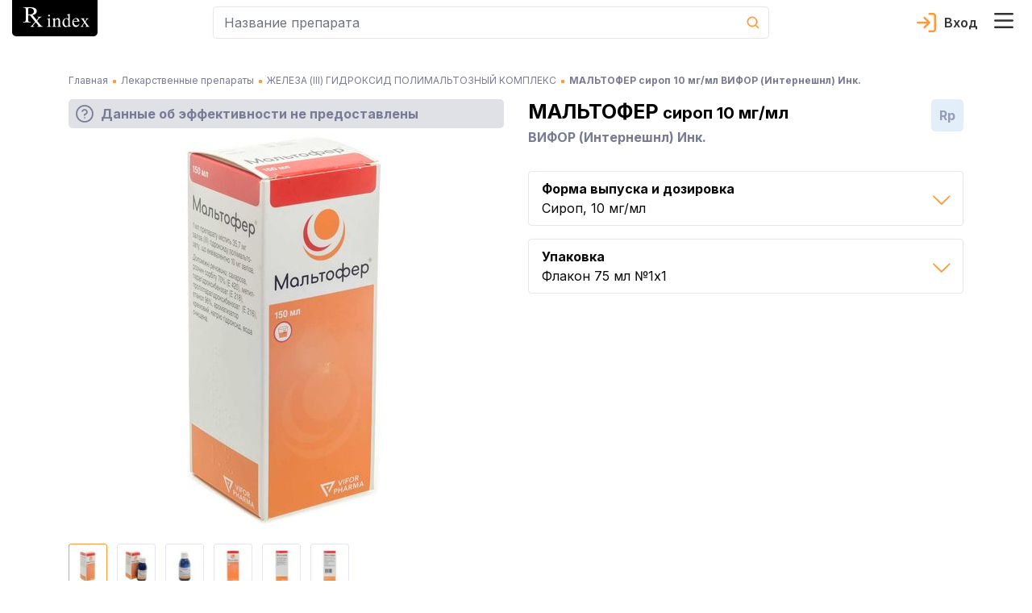

--- FILE ---
content_type: text/html; charset=utf-8
request_url: https://rx.ua/ru/info/maltofer-syrop
body_size: 71096
content:
<!DOCTYPE html><html lang="ru" prefix="og: http://ogp.me/ns#"><head><meta charSet="utf-8"/><script type="application/ld+json">{
    "@context": "https://schema.org",
    "@type": "Organization",
    "@id": "https://rx.ua/#organization-rx",
    "logo": "https://rx.ua/img/schema-reviewer/logo.png",
    "legalName": "Справочник эквивалентности лекарственных средств Rx index",
    "name": "Rx index",
    
  "address": {
    "@type": "PostalAddress",
    "streetAddress": "ул. Академика Кржижановского 4",
    "addressLocality": "Киев",
    
    "postalCode": "03680",
    "addressCountry": "UA"
  },

    "sameAs": ["https://www.facebook.com/rxindex/","https://twitter.com/rx_index"],
    
    "url": "https://rx.ua"
  }</script><script type="application/ld+json">{
    "@context": "https://schema.org",
    "@type": "WebPage",
    "description": "МАЛЬТОФЕР сироп 10 мг/мл - инструкция по медицинскому применению препарата, показания, противопоказания, прямые аналоги, цены в аптеках Украины. Производитель ВИФОР (Интернешнл) Инк., Швейцария",
    "lastReviewed": "2021-01-11 16:24:00",
    "reviewedBy": {
        "@type": "Organization",
        "name": "Рудик Юрий Степанович, д-р. мед. наук"
    },
    "@id": "https://rx.ua/#organization-rx"
    }</script><title>МАЛЬТОФЕР инструкция, аналоги, цена в аптеках, показания, противопоказания, состав. Сироп производства ВИФОР (Интернешнл) Инк.</title><meta name="robots" content="index,nofollow"/><meta name="googlebot" content="index,nofollow"/><meta name="description" content="МАЛЬТОФЕР сироп 10 мг/мл - инструкция по медицинскому применению препарата, показания, противопоказания, прямые аналоги, цены в аптеках Украины. Производитель ВИФОР (Интернешнл) Инк., Швейцария"/><meta name="twitter:card" content="summary"/><meta name="twitter:site" content="@rx_index"/><meta property="og:title" content="МАЛЬТОФЕР инструкция, аналоги, цена в аптеках, показания, противопоказания, состав. Сироп производства ВИФОР (Интернешнл) Инк."/><meta property="og:description" content="МАЛЬТОФЕР сироп 10 мг/мл - инструкция по медицинскому применению препарата, показания, противопоказания, прямые аналоги, цены в аптеках Украины. Производитель ВИФОР (Интернешнл) Инк., Швейцария"/><meta property="og:url" content="https://rx.ua/ru/info/maltofer-syrop"/><meta property="og:type" content="website"/><meta property="og:image" content="https://rx.ua/img/drugs/maltofer-syrop-flakon-150-ml-n1x1/1.jpg"/><meta property="og:image:alt" content="favicon"/><meta property="og:image:width" content="32"/><meta property="og:image:height" content="32"/><meta property="og:locale" content="ru_RU"/><meta property="og:site_name" content="Справочник эквивалентности лекарственных средств Rx index"/><link rel="canonical" href="https://rx.ua/ru/info/maltofer-syrop"/><meta name="description" content="МАЛЬТОФЕР сироп 10 мг/мл - инструкция по медицинскому применению препарата, показания, противопоказания, прямые аналоги, цены в аптеках Украины. Производитель ВИФОР (Интернешнл) Инк., Швейцария"/><meta name="keywords" content="мальтофер, мальтофер инструкция, мальтофер сироп"/><meta http-equiv="X-UA-Compatible" content="IE=edge"/><meta name="viewport" content="width=device-width, initial-scale=1, shrink-to-fit=no, maximum-scale=5"/><meta name="x-ua-compatible" content="IE=edge; chrome=1"/><link rel="icon" href="/static/favicon/rx_favicon_48x48.png" sizes="48x48"/><link rel="icon" href="/static/favicon/rx_favicon_96x96.png" sizes="96x96"/><link rel="icon" href="/static/favicon/rx_favicon_144x144.png" sizes="144x144"/><link rel="mask-icon" href="/static/favicon/rx_favicon_144x144.svg" color="#ffffff"/><link rel="preconnect" href="https://www.google-analytics.com"/><link rel="preconnect" href="https://www.googletagmanager.com"/><meta name="next-head-count" content="31"/><link rel="preconnect" href="https://fonts.googleapis.com"/><link rel="preconnect" href="https://fonts.gstatic.com" crossorigin="true"/><style></style>
							    <link rel="preload" href="https://fonts.googleapis.com/css2?family=Inter:wght@400;500;600;700&display=swap" as="style" onload="this.onload=null;this.rel='stylesheet'" />
							    <style></style><style></style>
							    <link rel="preload" href="/fonts.css?v=1.0.0" as="style" onload="this.onload=null;this.rel='stylesheet'" />
							    <style></style><noscript><link rel="stylesheet" data-href="https://fonts.googleapis.com/css2?family=Inter:wght@400;500;600;700&amp;display=swap"/><link rel="stylesheet" href="/fonts.css?v=1.0.0"/></noscript><style data-href="/_next/static/css/c35b0f72b75c9295.css" data-n-g="">.drug-item-wrapper{display:flex;justify-content:space-between;flex-wrap:wrap}@media screen and (min-width:992px){.drug-item-wrapper{justify-content:flex-start}}.drug-item-wrapper .drug-item{width:100%;margin-bottom:8px;padding-bottom:15px;position:relative;background-color:#fff;border-radius:5px;border:1px solid #e5e6ef}.drug-item-wrapper .drug-item .drug-item-content{cursor:pointer}@media screen and (min-width:992px){.drug-item-wrapper .drug-item{width:100%;border-radius:0;border:none;border-bottom:1px solid #e5e6ef}}.drug-item-wrapper .drug-item .img-container{min-width:88px;min-height:88px;display:flex;justify-content:center;align-items:center}.drug-item-wrapper .drug-item .drug-title{display:block;font-size:18px;line-height:1;font-weight:800;color:#000;transition:all .3s ease}.drug-item-wrapper .drug-item .drug-title:hover{opacity:.8;text-decoration:none}.drug-item-wrapper .drug-item .drug-title:active{opacity:.6}.drug-item-wrapper .drug-item a{font-size:12px;line-height:1;font-weight:500}@media screen and (min-width:992px){.drug-item-wrapper .drug-item a{font-size:14px}}.drug-item-wrapper .drug-item a:hover{text-decoration:none}.drug-item-wrapper .drug-item .manufacturer-container{margin-top:4px;font-size:14px;line-height:1.2}@media screen and (min-width:992px){.drug-item-wrapper .drug-item .manufacturer-container{font-size:12px}.drug-item-wrapper .drug-item .badges-block{position:absolute;top:50%;right:15px;transform:translateY(-50%)}}.drug-item-wrapper .drug-item .badge-block{cursor:help;display:flex;justify-content:center;width:30px;height:30px}@media screen and (min-width:992px){.drug-item-wrapper .drug-item .badge-block{width:40px;height:40px;border-radius:5px}}.drug-item-wrapper .drug-item .badge-block>div{width:100%}.drug-item-wrapper .drug-item .badge-block .badge-text{text-align:center;line-height:30px;-webkit-user-select:none;-moz-user-select:none;-ms-user-select:none;user-select:none}@media screen and (min-width:992px){.drug-item-wrapper .drug-item .badge-block .badge-text{line-height:40px}}.drug-item-wrapper .drug-item .badge-block.recipe-block{top:-1px;left:-1px;background-color:#e2eff8;border-bottom-left-radius:5px;border-top-right-radius:5px;color:#777b94;font-size:14px;font-weight:800}.drug-item-wrapper .drug-item .badge-block.bioequivalence-block{top:-1px;right:-1px;background-color:#92c327;border-bottom-right-radius:5px;border-top-left-radius:5px}.drug-item-wrapper .drug-item .badge-block.bioequivalence-block>div{display:flex;justify-content:center;align-items:center}.drug-item-wrapper .drug-item .badge-block.bioequivalence-block.gray-bg{background-color:#e0e0e7}.drug-item-wrapper .drug-item .price-container{margin-top:8px;color:#777b94;line-height:1.2}.drug-item-wrapper .drug-item .price-container .price-text{font-weight:700;font-size:18px;color:#000}.search-input-container input.form-control{height:40px;border-radius:5px;background-color:#fff;font-size:16px;line-height:1;color:#727899;padding:13px 0 13px 13px;border:1px solid #e5e6ef;border-right:none}.search-input-container input.form-control:active,.search-input-container input.form-control:focus{box-shadow:none}.search-input-container.main-page input.form-control{height:56px;border:2px solid #e66300;border-right:none}.search-input-container .cancel-search-button{padding:0;min-width:40px;background-color:#fff}.search-input-container .cancel-search-button:disabled{opacity:1}.search-input-container .cancel-search-button:active,.search-input-container .cancel-search-button:focus{box-shadow:none}.search-input-container .cancel-search-button.about{border:1px solid #e5e6ef;border-right:none;border-left:none}.search-input-container .cancel-search-button.empty-search{display:none}@media screen and (min-width:992px){.search-input-container .cancel-search-button.empty-search{visibility:hidden;display:unset}}.search-input-container.main-page .cancel-search-button{margin-left:0;min-width:30px;background-color:#fff;border:2px solid #e66300;border-left:none}@media screen and (min-width:992px){.search-input-container.main-page .cancel-search-button{min-width:48px}}.search-input-container .search-btn{margin:0;padding:0;display:flex;justify-content:center;align-items:center;min-width:40px;min-height:40px;background-color:transparent;border-top-right-radius:5px;border-bottom-right-radius:5px;border:1px solid #e5e6ef;border-left:none;color:#fff}.search-input-container.main-page .search-btn{min-width:56px;max-height:56px;background-color:#e66300;border:2px solid #e66300}.search-input-container.about-page .search-btn{min-width:56px;max-height:56px;background-color:#fff;border:1px solid #e5e6ef}.search-input-container .search-form{position:relative}.search-input-container .search-form .results-search-container{position:absolute;left:0;top:100%;width:100%;z-index:10;border-radius:5px;padding:22px 11px 21px 16px;box-shadow:0 2px 24px 0 rgba(67,66,66,.1);background-color:#fff;color:#0a0a0a}.search-input-container .search-form .results-search-container .results-blocks{max-height:calc(100vh - 155px);max-height:calc(var(--vh, 1vh)*100 - 155px);overflow-y:auto;overflow-x:hidden}.search-input-container .search-form .results-search-container .results-search-block:not(:first-child){padding-top:15px}.search-input-container .search-form .results-search-container .results-search-block .header-search{margin-bottom:14px;font-weight:500;line-height:1.07}@media screen and (min-width:992px){.search-input-container .search-form .results-search-container .results-search-block .header-search{font-size:16px}}.search-input-container .search-form .results-search-container .results-search-block .header-search+.search-item{padding-top:4px}.search-input-container .search-form .results-search-container .results-search-block .search-item{padding-bottom:13px;padding-top:13px;padding-left:26px;line-height:1}.search-input-container .search-form .results-search-container .results-search-block .search-item:not(:last-child){border-bottom:1px solid #f9f9fc}.search-input-container .search-form .results-search-container .results-search-block .search-item a{font-size:12px;line-height:1;font-weight:500}@media screen and (min-width:992px){.search-input-container .search-form .results-search-container .results-search-block .search-item a{font-size:14px}}.search-input-container .search-form .results-search-container .results-search-block .search-item a:hover{text-decoration:none}.search-input-container .search-form .all-results-button-container{padding-top:16px}.search-input-container .search-form .all-results-button-container .btn-link{text-decoration:underline;padding:0;margin:0}@media screen and (min-width:992px){.search-input-container .search-form .all-results-button-container .btn-link{font-size:18px}}.user-cabinet-item{display:inline-flex;vertical-align:middle}.user-cabinet-item.coming-soon{color:#777b94}.user-cabinet-item .menu-text{margin-left:10px}.coming-soon-badge{vertical-align:middle;color:#777b94;display:inline-block;margin-left:12px;background-color:#e5e6ef;padding:3px 10px;font-size:14px;line-height:16px;border-radius:11px}.user-menu{display:inline-block;text-align:right}.user-menu .user-menu-header{display:flex;align-items:center;flex-wrap:wrap;color:#333;font-size:16px;font-weight:600}.user-menu .user-menu-header .user-name{margin-left:10px;margin-right:10px}.user-menu .user-menu-wrapper{min-width:320px;position:relative}@media screen and (max-width:360px){.user-menu .user-menu-wrapper{min-width:300px}}.user-menu .user-menu-wrapper:before{content:"";position:absolute;top:-6px;right:10px;width:10px;height:10px;background-color:#fff;border-top:1px solid #e5e6ef;border-right:1px solid #e5e6ef;transform:rotate(-45deg)}@media screen and (min-width:992px){.user-menu .user-menu-wrapper:before{right:13px}}@media screen and (max-width:360px){.user-menu .user-menu-wrapper:before{right:30px}}.user-menu .dropdown-item:active{background-color:unset}.user-menu .logout-block{display:flex;flex-direction:row;align-items:center;justify-content:flex-start}.user-menu .logout-block .block-for-image{line-height:0}.user-menu .logout-block .sign-out-button{margin:0;padding:0;border:none;background-color:transparent;color:#777b94;display:inline-block;width:100%;text-align:left}.user-menu .logout-block .sign-out-button .menu-text{margin-left:10px}.user-menu .menu-item{margin-bottom:15px}@media screen and (max-width:360px){.user-menu .menu-item{padding:.25rem .8rem}}.user-menu .menu-item:active{background-color:#fff}.user-menu .user-menu-toggle{margin:0;border:none;background-color:transparent;cursor:pointer;padding:0 24px 0 0;position:relative}.user-menu .user-menu-toggle:before{content:"";width:18px;height:10px;position:absolute;top:50%;right:0;transform:translateY(-50%);transition:all .3s ease;background-image:url(/_next/static/media/arrow_down.1988d0dd.svg);background-repeat:no-repeat;background-position:50%}.user-menu .user-menu-toggle.about-page:before{background-image:url(/_next/static/media/arrow_down_white.71b4a33b.svg)}.user-menu.show .user-menu-toggle:before{transform-origin:center;transform:translateY(-50%) rotateX(180deg)}.select-lag-container{display:flex;color:#fff}.select-lag-container a.active-lang{border-radius:5px;background-color:#fff;color:#ff993a}.select-lag-container a.active-lang:hover{color:#ff993a}.select-lag-container a{margin:0;padding:2px 10px;display:inline-block;cursor:pointer;color:#fff}.select-lag-container a:hover{text-decoration:none;color:#fff}.burger-menu-container{transition:all 1s;opacity:0;position:fixed;top:0;bottom:0;left:-100%;width:100%;z-index:1001;padding:15px;background-color:#777b94;overflow:auto}@media screen and (min-width:375px){.burger-menu-container{left:-375px;width:350px}}@media screen and (min-width:992px){.burger-menu-container{left:auto;right:-445px;width:435px}}.burger-menu-container.open{opacity:1;left:0}@media screen and (min-width:992px){.burger-menu-container.open{left:auto;right:0}}.burger-menu-container .menu-header{padding-bottom:13px;border-bottom:1px solid #e5e6ef}.burger-menu-container .menu-header:hover{color:#ff993a}.burger-menu-container .menu-body{padding-top:25px}.burger-menu-container .menu-body .body-item{padding-bottom:15px}.burger-menu-container .menu-body .body-item.big-padding{padding-top:50px}@media screen and (min-width:376px){.burger-menu-container .menu-body .body-item{padding-bottom:20px}}.burger-menu-container .menu-body .body-item button,.burger-menu-container .menu-body .body-item>a{font-size:12px;font-weight:500;color:#fff}.burger-menu-container .menu-body .body-item button:hover,.burger-menu-container .menu-body .body-item>a:hover{color:#ff993a;text-decoration:none}.burger-menu-container .menu-body .body-item button:active,.burger-menu-container .menu-body .body-item>a:active{color:#fff}@media screen and (min-width:375px){.burger-menu-container .menu-body .body-item button,.burger-menu-container .menu-body .body-item>a{font-size:14px}}@media screen and (min-width:992px){.burger-menu-container .menu-body .body-item button,.burger-menu-container .menu-body .body-item>a{font-size:16px}}.burger-menu-container .menu-body .body-item.with-childs .button-text{background-color:inherit;border:none;padding:0;text-align:left}.burger-menu-container .menu-body .body-item.with-childs .button-arrow{width:auto;height:auto;display:inline-block;color:#ff993a;font-family:revicons;line-height:1px;font-size:20px;margin-left:15px;transition:transform .3s ease-out;transform:rotate(90deg)}.burger-menu-container .menu-body .body-item.with-childs .button-arrow:before{content:""}.burger-menu-container .menu-body .body-item.with-childs.active .button-arrow{transform:rotate(90deg) scaleX(-1)}.burger-menu-container .menu-body .body-item.with-childs.closed button{color:#fff}.burger-menu-container .menu-body .body-item.child-item a{font-weight:400}.burger-menu-container .menu-body .body-item.child-item a:before{content:"";margin-right:10px;margin-bottom:4px;display:inline-block;width:4px;height:4px;background-color:#ff993a}.burger-menu-container .buy-button{display:block;width:100%;text-align:center;margin-top:10px;padding:14px 0;background-color:#ff993a;color:#fff;border-radius:4px;border:none;font-weight:500;font-size:13px}@media screen and (min-width:541px){.burger-menu-container .buy-button{font-size:16px;margin-top:20px}}.burger-menu-container .buy-button:hover{background-color:#ff993a;border:none;transform:scale(1.012);text-decoration:none}.burger-menu-container .close-burger{padding:0;border:none}.overlay{position:absolute;top:0;left:0;width:100vw;height:100vh;z-index:1000}.header-container{background-color:#fff;display:flex;border-bottom:1px solid #e5e6ef}@media screen and (min-width:992px){.header-container{position:fixed;top:0;width:100%;z-index:999;border-bottom:none}}.header-container .main-header-content{display:flex;align-items:center;flex-wrap:wrap;padding-bottom:8px}@media screen and (min-width:992px){.header-container .main-header-content{flex-wrap:nowrap;max-height:64px}}.header-container .main-header-content .search-element{flex-grow:1;flex-basis:180px;max-width:730px;margin-left:auto}.header-container .main-header-content .logo-container{flex-basis:100%}@media screen and (min-width:992px){.header-container .main-header-content .logo-container{flex-basis:unset}.header-container .main-header-content .burger-button-container{margin-left:12px}}.header-container .main-header-content .burger-button{border:none;background-color:transparent;padding:0;margin:0 12px 0 0}@media screen and (min-width:992px){.header-container .main-header-content .burger-button{margin-right:0}}.header-container .main-header-content .cart-icon-container{margin-left:12px}@media screen and (min-width:992px){.header-container .main-header-content .cart-icon-container{margin-left:24px}}.header-container .main-header-content .cart-icon-container.main-page{margin-left:auto}@media screen and (min-width:992px){.header-container .main-header-content .cart-icon-container.main-page{margin-left:24px}}.header-container .main-header-content .login-link{height:24px;color:#333;padding-left:34px;margin-left:auto;text-decoration:none;font-size:16px;font-weight:600;line-height:24px;background-image:url(/_next/static/media/login.5bf75e87.svg);background-size:24px 24px;background-position:0;background-repeat:no-repeat}.header-container .main-header-content .login-link.active{background-image:url(/_next/static/media/exit.38e551df.svg);color:#777b94}.header-container .main-header-content .login-link.about-page{color:#fff;background-image:url(/_next/static/media/login_white.51a0279e.svg)}.header-container .main-header-content .login-link.about-page.active{background-image:url(/_next/static/media/arrow_down_white.71b4a33b.svg)}.header-container .main-header-content .user-section{display:flex;margin-left:12px;order:5}@media screen and (min-width:992px){.header-container .main-header-content .user-section{margin-left:auto;order:3}}.header-container .pe-none{pointer-events:none}.alphabet-container{display:flex;flex-wrap:wrap;padding:0 8px 10px;background-color:#fff;justify-content:space-between;border-bottom:2px solid #e5e6ef;margin-top:5px;margin-bottom:15px}.alphabet-container:after{content:"";flex:auto}@media screen and (min-width:992px){.alphabet-container{flex-wrap:nowrap;justify-content:space-around}}.alphabet-container.alphabet-container-new{flex-wrap:wrap;justify-content:flex-start;border:none}.alphabet-container.alphabet-container-new .alphabet-item-space{flex-basis:16.6666666667%;border-top:1px solid #e5e6ef;border-right:1px solid #e5e6ef}.alphabet-container.alphabet-container-new .alphabet-item-space:nth-of-type(6n - 5){border-left:1px solid #e5e6ef}.alphabet-container.alphabet-container-new .alphabet-item-space:nth-of-type(n+25){border-bottom:1px solid #e5e6ef}@media screen and (min-width:992px){.alphabet-container.alphabet-container-new .alphabet-item-space{flex-basis:8.3333333333%}.alphabet-container.alphabet-container-new .alphabet-item-space:nth-of-type(6n - 5){border-left:none}.alphabet-container.alphabet-container-new .alphabet-item-space:nth-of-type(12n - 11){border-left:1px solid #e5e6ef}}.alphabet-container.alphabet-container-new .alphabet-item-wrapper{flex-basis:100%;display:flex;justify-content:center;align-items:center;margin-bottom:0}.alphabet-container.alphabet-container-new .alphabet-item-wrapper:hover{outline:none}.alphabet-container.alphabet-container-new .alphabet-item-wrapper a{color:#333;font-size:16px;font-weight:600;text-decoration:none}@media screen and (min-width:992px){.alphabet-container.alphabet-container-new .alphabet-item-wrapper a{font-size:24px}}.alphabet-container.alphabet-container-new .alphabet-item{min-width:20px;min-height:20px;border-radius:5px;cursor:pointer;display:flex;justify-content:center;align-items:center}@media screen and (min-width:992px){.alphabet-container.alphabet-container-new .alphabet-item{min-width:48px;min-height:48px}.alphabet-container.alphabet-container-new .alphabet-item:hover{background-color:#ff993a;color:#fff}}.alphabet-container.alphabet-container-new .square-block{position:relative}.alphabet-container.alphabet-container-new .square-block:after{content:"";display:block;padding-bottom:100%}.alphabet-container.alphabet-container-new .square-block .square-block-content{position:absolute;width:100%;height:100%;display:flex;justify-content:center;align-items:center}.alphabet-container .alphabet-item-space{flex-basis:11.1111111111%;display:flex}.alphabet-container .alphabet-item-wrapper{margin-bottom:15px;display:flex;justify-content:center;align-items:center;border-radius:5px;text-align:center;flex-basis:24px;min-height:24px}.alphabet-container .alphabet-item-wrapper:hover{z-index:1;color:#fff;outline:2px solid #ff993a}@media screen and (min-width:992px){.alphabet-container .alphabet-item-wrapper{margin:0;flex-basis:32px}}.alphabet-container .alphabet-item-wrapper a{text-decoration:none;font-size:14px;line-height:24px;font-weight:600;color:#333}@media screen and (min-width:992px){.alphabet-container .alphabet-item-wrapper a{line-height:32px}}.alphabet-container .alphabet-item-wrapper-active{background-color:#ff993a}.alphabet-container .alphabet-item-wrapper-active a{color:#fff}.alphabet-container-main{box-shadow:none;border:none;background-color:#85889f;margin-top:15px}.alphabet-container-main .alphabet-item-wrapper a{color:#fff;font-size:17px;font-weight:400}.alphabet-container-main .alphabet-item-wrapper-active{background-color:#85889f}.landings-links{font-size:14px;line-height:1.2}@media screen and (min-width:992px){.landings-links{margin-top:32px}}.landings-links .landings-links-list{margin:0;padding:0;list-style:none;display:flex;flex-wrap:wrap;justify-content:center}.landings-links .landing-links-item{flex-basis:33%;margin-bottom:16px;text-align:center}@media screen and (min-width:992px){.landings-links .landing-links-item{flex-basis:auto;margin-right:40px}}.landings-links .landing-link{color:#fff;text-decoration:underline}.footer-container{background-color:#777b94;padding:26px 0 20px;color:#fff}@media screen and (min-width:992px){.footer-container{padding-top:48px}}.footer-container .google-badge-container{text-align:center;margin-bottom:24px}@media screen and (min-width:992px){.footer-container .google-badge-container{text-align:left;margin-bottom:0}.footer-container .google-badge-container img{max-width:160px}}.footer-container .language-container{margin-bottom:17px}.footer-container .language-container .language-text{font-size:16px;font-weight:700}.footer-container .language-container .select-lang-block{display:flex;justify-content:flex-end;width:120px}.footer-container .language-container .select-lang-block .select-lag-container{width:100%;display:flex;justify-content:space-between}.footer-container .certificate-text,.footer-container .copyright-text,.footer-container .copyright-text-llc,.footer-container .warning-text{font-size:12px;font-weight:400;line-height:1.7;text-align:left}@media screen and (min-width:992px){.footer-container .certificate-text,.footer-container .copyright-text,.footer-container .copyright-text-llc,.footer-container .warning-text{font-size:14px}}.footer-container .copyright-text-llc{display:flex;justify-content:center;flex-direction:column;margin-bottom:20px;margin-top:16px;text-align:center}@media screen and (min-width:992px){.footer-container .copyright-text-llc{flex-direction:row;margin-bottom:0}.footer-container .copyright-text-llc .rights{margin-left:5px}.footer-container .copyright-text-llc .rights:before{content:"|";margin-right:5px}}.footer-container .dmca{display:flex;justify-content:flex-end;align-items:center}.footer-container .social-link{margin-bottom:10px}@media screen and (min-width:992px){.footer-container .social-link{margin-bottom:0}}.footer-container .social-link:hover{opacity:.9}.footer-container .social-link:first-child{padding-right:25px}.footer-container .additional-content-wrap{display:flex;flex-direction:column}.footer-container .additional-content-wrap .links-container{display:flex;flex-wrap:wrap;justify-content:center;margin:10px 0 32px}@media screen and (min-width:1200px){.footer-container .additional-content-wrap .links-container{margin-bottom:0}}.footer-container .additional-content-wrap .links-container .footer-link{font-size:14px;line-height:1.2;font-weight:400;color:#fff;text-decoration:underline;margin-right:15px;margin-bottom:16px}@media screen and (min-width:992px){.footer-container .additional-content-wrap .links-container .footer-link{margin-right:40px}.footer-container .additional-content-wrap .alphabet-wrap{order:-1}}.footer-container .additional-content-wrap .alphabet-wrap .alphabet-text{margin-bottom:8px}.footer-container .additional-content-wrap .alphabet-wrap .alphabet-container{margin:0;padding:8px 10px;justify-content:flex-start}.footer-container .additional-content-wrap .alphabet-wrap .alphabet-container .alphabet-item-wrapper{flex-basis:38px;margin:0}@media screen and (min-width:375px){.footer-container .additional-content-wrap .alphabet-wrap .alphabet-container .alphabet-item-wrapper{flex-basis:35px}}@media screen and (min-width:400px){.footer-container .additional-content-wrap .alphabet-wrap .alphabet-container .alphabet-item-wrapper{flex-basis:40px}}@media screen and (min-width:700px){.footer-container .additional-content-wrap .alphabet-wrap .alphabet-container{justify-content:center}}.main-loader{position:fixed;top:0;bottom:0;left:0;right:0;background-color:#fff;z-index:9999;display:flex}.main-loader-small{position:static;z-index:auto}.main-loader .circular-loader{animation:rotate 2s linear infinite;top:0;left:0;margin:auto;width:250px;height:250px}.main-loader .loader-path{stroke-dasharray:150,200;stroke-dashoffset:-10;animation:dash 1.5s ease-in-out infinite,color 6s ease-in-out infinite;stroke-linecap:round}@keyframes rotate{to{transform:rotate(1turn)}}@keyframes dash{0%{stroke-dasharray:1,200;stroke-dashoffset:0}50%{stroke-dasharray:89,200;stroke-dashoffset:-35}to{stroke-dasharray:89,200;stroke-dashoffset:-124}}@keyframes color{0%{stroke:#ff9f46}40%{stroke:#ff9f46}66%{stroke:#ff9f46}80%,90%{stroke:#ff9f46}}.height-placeholder{position:absolute;min-height:1000px}@media screen and (min-width:992px){.height-placeholder{min-height:2000px}}
/*!
 * Bootstrap v4.3.1 (https://getbootstrap.com/)
 * Copyright 2011-2019 The Bootstrap Authors
 * Copyright 2011-2019 Twitter, Inc.
 * Licensed under MIT (https://github.com/twbs/bootstrap/blob/master/LICENSE)
 */:root{--blue:#007bff;--indigo:#6610f2;--purple:#6f42c1;--pink:#e83e8c;--red:#dc3545;--orange:#fd7e14;--yellow:#ffc107;--green:#28a745;--teal:#20c997;--cyan:#17a2b8;--white:#fff;--gray:#6c757d;--gray-dark:#343a40;--primary:#007bff;--secondary:#6c757d;--success:#28a745;--info:#17a2b8;--warning:#ffc107;--danger:#dc3545;--light:#f8f9fa;--dark:#343a40;--breakpoint-xs:0;--breakpoint-sm:576px;--breakpoint-md:768px;--breakpoint-lg:992px;--breakpoint-xl:1200px;--font-family-sans-serif:-apple-system,BlinkMacSystemFont,"Segoe UI",Roboto,"Helvetica Neue",Arial,"Noto Sans",sans-serif,"Apple Color Emoji","Segoe UI Emoji","Segoe UI Symbol","Noto Color Emoji";--font-family-monospace:SFMono-Regular,Menlo,Monaco,Consolas,"Liberation Mono","Courier New",monospace}*,:after,:before{box-sizing:border-box}html{font-family:sans-serif;line-height:1.15;-webkit-text-size-adjust:100%;-webkit-tap-highlight-color:rgba(0,0,0,0)}article,aside,figcaption,figure,footer,header,hgroup,main,nav,section{display:block}body{margin:0;font-family:-apple-system,BlinkMacSystemFont,Segoe UI,Roboto,Helvetica Neue,Arial,Noto Sans,sans-serif,Apple Color Emoji,Segoe UI Emoji,Segoe UI Symbol,Noto Color Emoji;font-size:1rem;font-weight:400;line-height:1.5;color:#212529;text-align:left}[tabindex="-1"]:focus{outline:0!important}hr{box-sizing:content-box;height:0;overflow:visible}h1,h2,h3,h4,h5,h6{margin-top:0;margin-bottom:.5rem}p{margin-top:0;margin-bottom:1rem}abbr[data-original-title],abbr[title]{text-decoration:underline;-webkit-text-decoration:underline dotted;text-decoration:underline dotted;cursor:help;border-bottom:0;-webkit-text-decoration-skip-ink:none;text-decoration-skip-ink:none}address{font-style:normal;line-height:inherit}address,dl,ol,ul{margin-bottom:1rem}dl,ol,ul{margin-top:0}ol ol,ol ul,ul ol,ul ul{margin-bottom:0}dt{font-weight:700}dd{margin-bottom:.5rem;margin-left:0}blockquote{margin:0 0 1rem}b,strong{font-weight:bolder}small{font-size:80%}sub,sup{position:relative;font-size:75%;line-height:0;vertical-align:baseline}sub{bottom:-.25em}sup{top:-.5em}a{color:#007bff;text-decoration:none;background-color:transparent}a:hover{color:#0056b3;text-decoration:underline}a:not([href]):not([tabindex]),a:not([href]):not([tabindex]):focus,a:not([href]):not([tabindex]):hover{color:inherit;text-decoration:none}a:not([href]):not([tabindex]):focus{outline:0}code,kbd,pre,samp{font-family:SFMono-Regular,Menlo,Monaco,Consolas,Liberation Mono,Courier New,monospace;font-size:1em}pre{margin-top:0;margin-bottom:1rem;overflow:auto}figure{margin:0 0 1rem}img{border-style:none}img,svg{vertical-align:middle}svg{overflow:hidden}table{border-collapse:collapse}caption{padding-top:.75rem;padding-bottom:.75rem;color:#6c757d;text-align:left;caption-side:bottom}th{text-align:inherit}label{display:inline-block;margin-bottom:.5rem}button{border-radius:0}button:focus{outline:1px dotted;outline:5px auto -webkit-focus-ring-color}button,input,optgroup,select,textarea{margin:0;font-family:inherit;font-size:inherit;line-height:inherit}button,input{overflow:visible}button,select{text-transform:none}select{word-wrap:normal}[type=button],[type=reset],[type=submit],button{-webkit-appearance:button}[type=button]:not(:disabled),[type=reset]:not(:disabled),[type=submit]:not(:disabled),button:not(:disabled){cursor:pointer}[type=button]::-moz-focus-inner,[type=reset]::-moz-focus-inner,[type=submit]::-moz-focus-inner,button::-moz-focus-inner{padding:0;border-style:none}input[type=checkbox],input[type=radio]{box-sizing:border-box;padding:0}input[type=date],input[type=datetime-local],input[type=month],input[type=time]{-webkit-appearance:listbox}textarea{overflow:auto;resize:vertical}fieldset{min-width:0;padding:0;margin:0;border:0}legend{display:block;width:100%;max-width:100%;padding:0;margin-bottom:.5rem;font-size:1.5rem;line-height:inherit;color:inherit;white-space:normal}progress{vertical-align:baseline}[type=number]::-webkit-inner-spin-button,[type=number]::-webkit-outer-spin-button{height:auto}[type=search]{outline-offset:-2px;-webkit-appearance:none}[type=search]::-webkit-search-decoration{-webkit-appearance:none}::-webkit-file-upload-button{font:inherit;-webkit-appearance:button}output{display:inline-block}summary{display:list-item;cursor:pointer}template{display:none}[hidden]{display:none!important}.h1,.h2,.h3,.h4,.h5,.h6,h1,h2,h3,h4,h5,h6{margin-bottom:.5rem;font-weight:500;line-height:1.2}.h1,h1{font-size:2.5rem}.h2,h2{font-size:2rem}.h3,h3{font-size:1.75rem}.h4,h4{font-size:1.5rem}.h5,h5{font-size:1.25rem}.h6,h6{font-size:1rem}.lead{font-size:1.25rem;font-weight:300}.display-1{font-size:6rem}.display-1,.display-2{font-weight:300;line-height:1.2}.display-2{font-size:5.5rem}.display-3{font-size:4.5rem}.display-3,.display-4{font-weight:300;line-height:1.2}.display-4{font-size:3.5rem}hr{margin-top:1rem;margin-bottom:1rem;border:0;border-top:1px solid rgba(0,0,0,.1)}.small,small{font-size:80%;font-weight:400}.mark,mark{padding:.2em;background-color:#fcf8e3}.list-inline,.list-unstyled{padding-left:0;list-style:none}.list-inline-item{display:inline-block}.list-inline-item:not(:last-child){margin-right:.5rem}.initialism{font-size:90%;text-transform:uppercase}.blockquote{margin-bottom:1rem;font-size:1.25rem}.blockquote-footer{display:block;font-size:80%;color:#6c757d}.blockquote-footer:before{content:"— "}.img-fluid,.img-thumbnail{max-width:100%;height:auto}.img-thumbnail{padding:.25rem;background-color:#fff;border:1px solid #dee2e6;border-radius:.25rem}.figure{display:inline-block}.figure-img{margin-bottom:.5rem;line-height:1}.figure-caption{font-size:90%;color:#6c757d}code{font-size:87.5%;color:#e83e8c;word-break:break-word}a>code{color:inherit}kbd{padding:.2rem .4rem;font-size:87.5%;color:#fff;background-color:#212529;border-radius:.2rem}kbd kbd{padding:0;font-size:100%;font-weight:700}pre{display:block;font-size:87.5%;color:#212529}pre code{font-size:inherit;color:inherit;word-break:normal}.pre-scrollable{max-height:340px;overflow-y:scroll}.container{width:100%;padding-right:15px;padding-left:15px;margin-right:auto;margin-left:auto}@media(min-width:576px){.container{max-width:540px}}@media(min-width:768px){.container{max-width:720px}}@media(min-width:992px){.container{max-width:960px}}@media(min-width:1200px){.container{max-width:1140px}}.container-fluid{width:100%;padding-right:15px;padding-left:15px;margin-right:auto;margin-left:auto}.row{display:flex;flex-wrap:wrap;margin-right:-15px;margin-left:-15px}.no-gutters{margin-right:0;margin-left:0}.no-gutters>.col,.no-gutters>[class*=col-]{padding-right:0;padding-left:0}.col,.col-1,.col-10,.col-11,.col-12,.col-2,.col-3,.col-4,.col-5,.col-6,.col-7,.col-8,.col-9,.col-auto,.col-lg,.col-lg-1,.col-lg-10,.col-lg-11,.col-lg-12,.col-lg-2,.col-lg-3,.col-lg-4,.col-lg-5,.col-lg-6,.col-lg-7,.col-lg-8,.col-lg-9,.col-lg-auto,.col-md,.col-md-1,.col-md-10,.col-md-11,.col-md-12,.col-md-2,.col-md-3,.col-md-4,.col-md-5,.col-md-6,.col-md-7,.col-md-8,.col-md-9,.col-md-auto,.col-sm,.col-sm-1,.col-sm-10,.col-sm-11,.col-sm-12,.col-sm-2,.col-sm-3,.col-sm-4,.col-sm-5,.col-sm-6,.col-sm-7,.col-sm-8,.col-sm-9,.col-sm-auto,.col-xl,.col-xl-1,.col-xl-10,.col-xl-11,.col-xl-12,.col-xl-2,.col-xl-3,.col-xl-4,.col-xl-5,.col-xl-6,.col-xl-7,.col-xl-8,.col-xl-9,.col-xl-auto{position:relative;width:100%;padding-right:15px;padding-left:15px}.col{flex-basis:0;flex-grow:1;max-width:100%}.col-auto{flex:0 0 auto;width:auto;max-width:100%}.col-1{flex:0 0 8.333333%;max-width:8.333333%}.col-2{flex:0 0 16.666667%;max-width:16.666667%}.col-3{flex:0 0 25%;max-width:25%}.col-4{flex:0 0 33.333333%;max-width:33.333333%}.col-5{flex:0 0 41.666667%;max-width:41.666667%}.col-6{flex:0 0 50%;max-width:50%}.col-7{flex:0 0 58.333333%;max-width:58.333333%}.col-8{flex:0 0 66.666667%;max-width:66.666667%}.col-9{flex:0 0 75%;max-width:75%}.col-10{flex:0 0 83.333333%;max-width:83.333333%}.col-11{flex:0 0 91.666667%;max-width:91.666667%}.col-12{flex:0 0 100%;max-width:100%}.order-first{order:-1}.order-last{order:13}.order-0{order:0}.order-1{order:1}.order-2{order:2}.order-3{order:3}.order-4{order:4}.order-5{order:5}.order-6{order:6}.order-7{order:7}.order-8{order:8}.order-9{order:9}.order-10{order:10}.order-11{order:11}.order-12{order:12}.offset-1{margin-left:8.333333%}.offset-2{margin-left:16.666667%}.offset-3{margin-left:25%}.offset-4{margin-left:33.333333%}.offset-5{margin-left:41.666667%}.offset-6{margin-left:50%}.offset-7{margin-left:58.333333%}.offset-8{margin-left:66.666667%}.offset-9{margin-left:75%}.offset-10{margin-left:83.333333%}.offset-11{margin-left:91.666667%}@media(min-width:576px){.col-sm{flex-basis:0;flex-grow:1;max-width:100%}.col-sm-auto{flex:0 0 auto;width:auto;max-width:100%}.col-sm-1{flex:0 0 8.333333%;max-width:8.333333%}.col-sm-2{flex:0 0 16.666667%;max-width:16.666667%}.col-sm-3{flex:0 0 25%;max-width:25%}.col-sm-4{flex:0 0 33.333333%;max-width:33.333333%}.col-sm-5{flex:0 0 41.666667%;max-width:41.666667%}.col-sm-6{flex:0 0 50%;max-width:50%}.col-sm-7{flex:0 0 58.333333%;max-width:58.333333%}.col-sm-8{flex:0 0 66.666667%;max-width:66.666667%}.col-sm-9{flex:0 0 75%;max-width:75%}.col-sm-10{flex:0 0 83.333333%;max-width:83.333333%}.col-sm-11{flex:0 0 91.666667%;max-width:91.666667%}.col-sm-12{flex:0 0 100%;max-width:100%}.order-sm-first{order:-1}.order-sm-last{order:13}.order-sm-0{order:0}.order-sm-1{order:1}.order-sm-2{order:2}.order-sm-3{order:3}.order-sm-4{order:4}.order-sm-5{order:5}.order-sm-6{order:6}.order-sm-7{order:7}.order-sm-8{order:8}.order-sm-9{order:9}.order-sm-10{order:10}.order-sm-11{order:11}.order-sm-12{order:12}.offset-sm-0{margin-left:0}.offset-sm-1{margin-left:8.333333%}.offset-sm-2{margin-left:16.666667%}.offset-sm-3{margin-left:25%}.offset-sm-4{margin-left:33.333333%}.offset-sm-5{margin-left:41.666667%}.offset-sm-6{margin-left:50%}.offset-sm-7{margin-left:58.333333%}.offset-sm-8{margin-left:66.666667%}.offset-sm-9{margin-left:75%}.offset-sm-10{margin-left:83.333333%}.offset-sm-11{margin-left:91.666667%}}@media(min-width:768px){.col-md{flex-basis:0;flex-grow:1;max-width:100%}.col-md-auto{flex:0 0 auto;width:auto;max-width:100%}.col-md-1{flex:0 0 8.333333%;max-width:8.333333%}.col-md-2{flex:0 0 16.666667%;max-width:16.666667%}.col-md-3{flex:0 0 25%;max-width:25%}.col-md-4{flex:0 0 33.333333%;max-width:33.333333%}.col-md-5{flex:0 0 41.666667%;max-width:41.666667%}.col-md-6{flex:0 0 50%;max-width:50%}.col-md-7{flex:0 0 58.333333%;max-width:58.333333%}.col-md-8{flex:0 0 66.666667%;max-width:66.666667%}.col-md-9{flex:0 0 75%;max-width:75%}.col-md-10{flex:0 0 83.333333%;max-width:83.333333%}.col-md-11{flex:0 0 91.666667%;max-width:91.666667%}.col-md-12{flex:0 0 100%;max-width:100%}.order-md-first{order:-1}.order-md-last{order:13}.order-md-0{order:0}.order-md-1{order:1}.order-md-2{order:2}.order-md-3{order:3}.order-md-4{order:4}.order-md-5{order:5}.order-md-6{order:6}.order-md-7{order:7}.order-md-8{order:8}.order-md-9{order:9}.order-md-10{order:10}.order-md-11{order:11}.order-md-12{order:12}.offset-md-0{margin-left:0}.offset-md-1{margin-left:8.333333%}.offset-md-2{margin-left:16.666667%}.offset-md-3{margin-left:25%}.offset-md-4{margin-left:33.333333%}.offset-md-5{margin-left:41.666667%}.offset-md-6{margin-left:50%}.offset-md-7{margin-left:58.333333%}.offset-md-8{margin-left:66.666667%}.offset-md-9{margin-left:75%}.offset-md-10{margin-left:83.333333%}.offset-md-11{margin-left:91.666667%}}@media(min-width:992px){.col-lg{flex-basis:0;flex-grow:1;max-width:100%}.col-lg-auto{flex:0 0 auto;width:auto;max-width:100%}.col-lg-1{flex:0 0 8.333333%;max-width:8.333333%}.col-lg-2{flex:0 0 16.666667%;max-width:16.666667%}.col-lg-3{flex:0 0 25%;max-width:25%}.col-lg-4{flex:0 0 33.333333%;max-width:33.333333%}.col-lg-5{flex:0 0 41.666667%;max-width:41.666667%}.col-lg-6{flex:0 0 50%;max-width:50%}.col-lg-7{flex:0 0 58.333333%;max-width:58.333333%}.col-lg-8{flex:0 0 66.666667%;max-width:66.666667%}.col-lg-9{flex:0 0 75%;max-width:75%}.col-lg-10{flex:0 0 83.333333%;max-width:83.333333%}.col-lg-11{flex:0 0 91.666667%;max-width:91.666667%}.col-lg-12{flex:0 0 100%;max-width:100%}.order-lg-first{order:-1}.order-lg-last{order:13}.order-lg-0{order:0}.order-lg-1{order:1}.order-lg-2{order:2}.order-lg-3{order:3}.order-lg-4{order:4}.order-lg-5{order:5}.order-lg-6{order:6}.order-lg-7{order:7}.order-lg-8{order:8}.order-lg-9{order:9}.order-lg-10{order:10}.order-lg-11{order:11}.order-lg-12{order:12}.offset-lg-0{margin-left:0}.offset-lg-1{margin-left:8.333333%}.offset-lg-2{margin-left:16.666667%}.offset-lg-3{margin-left:25%}.offset-lg-4{margin-left:33.333333%}.offset-lg-5{margin-left:41.666667%}.offset-lg-6{margin-left:50%}.offset-lg-7{margin-left:58.333333%}.offset-lg-8{margin-left:66.666667%}.offset-lg-9{margin-left:75%}.offset-lg-10{margin-left:83.333333%}.offset-lg-11{margin-left:91.666667%}}@media(min-width:1200px){.col-xl{flex-basis:0;flex-grow:1;max-width:100%}.col-xl-auto{flex:0 0 auto;width:auto;max-width:100%}.col-xl-1{flex:0 0 8.333333%;max-width:8.333333%}.col-xl-2{flex:0 0 16.666667%;max-width:16.666667%}.col-xl-3{flex:0 0 25%;max-width:25%}.col-xl-4{flex:0 0 33.333333%;max-width:33.333333%}.col-xl-5{flex:0 0 41.666667%;max-width:41.666667%}.col-xl-6{flex:0 0 50%;max-width:50%}.col-xl-7{flex:0 0 58.333333%;max-width:58.333333%}.col-xl-8{flex:0 0 66.666667%;max-width:66.666667%}.col-xl-9{flex:0 0 75%;max-width:75%}.col-xl-10{flex:0 0 83.333333%;max-width:83.333333%}.col-xl-11{flex:0 0 91.666667%;max-width:91.666667%}.col-xl-12{flex:0 0 100%;max-width:100%}.order-xl-first{order:-1}.order-xl-last{order:13}.order-xl-0{order:0}.order-xl-1{order:1}.order-xl-2{order:2}.order-xl-3{order:3}.order-xl-4{order:4}.order-xl-5{order:5}.order-xl-6{order:6}.order-xl-7{order:7}.order-xl-8{order:8}.order-xl-9{order:9}.order-xl-10{order:10}.order-xl-11{order:11}.order-xl-12{order:12}.offset-xl-0{margin-left:0}.offset-xl-1{margin-left:8.333333%}.offset-xl-2{margin-left:16.666667%}.offset-xl-3{margin-left:25%}.offset-xl-4{margin-left:33.333333%}.offset-xl-5{margin-left:41.666667%}.offset-xl-6{margin-left:50%}.offset-xl-7{margin-left:58.333333%}.offset-xl-8{margin-left:66.666667%}.offset-xl-9{margin-left:75%}.offset-xl-10{margin-left:83.333333%}.offset-xl-11{margin-left:91.666667%}}.table{width:100%;margin-bottom:1rem;color:#212529}.table td,.table th{padding:.75rem;vertical-align:top;border-top:1px solid #dee2e6}.table thead th{vertical-align:bottom;border-bottom:2px solid #dee2e6}.table tbody+tbody{border-top:2px solid #dee2e6}.table-sm td,.table-sm th{padding:.3rem}.table-bordered,.table-bordered td,.table-bordered th{border:1px solid #dee2e6}.table-bordered thead td,.table-bordered thead th{border-bottom-width:2px}.table-borderless tbody+tbody,.table-borderless td,.table-borderless th,.table-borderless thead th{border:0}.table-striped tbody tr:nth-of-type(odd){background-color:rgba(0,0,0,.05)}.table-hover tbody tr:hover{color:#212529;background-color:rgba(0,0,0,.075)}.table-primary,.table-primary>td,.table-primary>th{background-color:#b8daff}.table-primary tbody+tbody,.table-primary td,.table-primary th,.table-primary thead th{border-color:#7abaff}.table-hover .table-primary:hover,.table-hover .table-primary:hover>td,.table-hover .table-primary:hover>th{background-color:#9fcdff}.table-secondary,.table-secondary>td,.table-secondary>th{background-color:#d6d8db}.table-secondary tbody+tbody,.table-secondary td,.table-secondary th,.table-secondary thead th{border-color:#b3b7bb}.table-hover .table-secondary:hover,.table-hover .table-secondary:hover>td,.table-hover .table-secondary:hover>th{background-color:#c8cbcf}.table-success,.table-success>td,.table-success>th{background-color:#c3e6cb}.table-success tbody+tbody,.table-success td,.table-success th,.table-success thead th{border-color:#8fd19e}.table-hover .table-success:hover,.table-hover .table-success:hover>td,.table-hover .table-success:hover>th{background-color:#b1dfbb}.table-info,.table-info>td,.table-info>th{background-color:#bee5eb}.table-info tbody+tbody,.table-info td,.table-info th,.table-info thead th{border-color:#86cfda}.table-hover .table-info:hover,.table-hover .table-info:hover>td,.table-hover .table-info:hover>th{background-color:#abdde5}.table-warning,.table-warning>td,.table-warning>th{background-color:#ffeeba}.table-warning tbody+tbody,.table-warning td,.table-warning th,.table-warning thead th{border-color:#ffdf7e}.table-hover .table-warning:hover,.table-hover .table-warning:hover>td,.table-hover .table-warning:hover>th{background-color:#ffe8a1}.table-danger,.table-danger>td,.table-danger>th{background-color:#f5c6cb}.table-danger tbody+tbody,.table-danger td,.table-danger th,.table-danger thead th{border-color:#ed969e}.table-hover .table-danger:hover,.table-hover .table-danger:hover>td,.table-hover .table-danger:hover>th{background-color:#f1b0b7}.table-light,.table-light>td,.table-light>th{background-color:#fdfdfe}.table-light tbody+tbody,.table-light td,.table-light th,.table-light thead th{border-color:#fbfcfc}.table-hover .table-light:hover,.table-hover .table-light:hover>td,.table-hover .table-light:hover>th{background-color:#ececf6}.table-dark,.table-dark>td,.table-dark>th{background-color:#c6c8ca}.table-dark tbody+tbody,.table-dark td,.table-dark th,.table-dark thead th{border-color:#95999c}.table-hover .table-dark:hover,.table-hover .table-dark:hover>td,.table-hover .table-dark:hover>th{background-color:#b9bbbe}.table-active,.table-active>td,.table-active>th,.table-hover .table-active:hover,.table-hover .table-active:hover>td,.table-hover .table-active:hover>th{background-color:rgba(0,0,0,.075)}.table .thead-dark th{color:#fff;background-color:#343a40;border-color:#454d55}.table .thead-light th{color:#495057;background-color:#e9ecef;border-color:#dee2e6}.table-dark{color:#fff;background-color:#343a40}.table-dark td,.table-dark th,.table-dark thead th{border-color:#454d55}.table-dark.table-bordered{border:0}.table-dark.table-striped tbody tr:nth-of-type(odd){background-color:hsla(0,0%,100%,.05)}.table-dark.table-hover tbody tr:hover{color:#fff;background-color:hsla(0,0%,100%,.075)}@media(max-width:575.98px){.table-responsive-sm{display:block;width:100%;overflow-x:auto;-webkit-overflow-scrolling:touch}.table-responsive-sm>.table-bordered{border:0}}@media(max-width:767.98px){.table-responsive-md{display:block;width:100%;overflow-x:auto;-webkit-overflow-scrolling:touch}.table-responsive-md>.table-bordered{border:0}}@media(max-width:991.98px){.table-responsive-lg{display:block;width:100%;overflow-x:auto;-webkit-overflow-scrolling:touch}.table-responsive-lg>.table-bordered{border:0}}@media(max-width:1199.98px){.table-responsive-xl{display:block;width:100%;overflow-x:auto;-webkit-overflow-scrolling:touch}.table-responsive-xl>.table-bordered{border:0}}.table-responsive{display:block;width:100%;overflow-x:auto;-webkit-overflow-scrolling:touch}.table-responsive>.table-bordered{border:0}.form-control{display:block;width:100%;height:calc(1.5em + .75rem + 2px);padding:.375rem .75rem;font-size:1rem;font-weight:400;line-height:1.5;color:#495057;background-color:#fff;background-clip:padding-box;border:1px solid #ced4da;border-radius:.25rem;transition:border-color .15s ease-in-out,box-shadow .15s ease-in-out}@media(prefers-reduced-motion:reduce){.form-control{transition:none}}.form-control::-ms-expand{background-color:transparent;border:0}.form-control:focus{color:#495057;background-color:#fff;border-color:#80bdff;outline:0;box-shadow:0 0 0 .2rem rgba(0,123,255,.25)}.form-control::-moz-placeholder{color:#6c757d;opacity:1}.form-control:-ms-input-placeholder{color:#6c757d;opacity:1}.form-control::placeholder{color:#6c757d;opacity:1}.form-control:disabled,.form-control[readonly]{background-color:#e9ecef;opacity:1}select.form-control:focus::-ms-value{color:#495057;background-color:#fff}.form-control-file,.form-control-range{display:block;width:100%}.col-form-label{padding-top:calc(.375rem + 1px);padding-bottom:calc(.375rem + 1px);margin-bottom:0;font-size:inherit;line-height:1.5}.col-form-label-lg{padding-top:calc(.5rem + 1px);padding-bottom:calc(.5rem + 1px);font-size:1.25rem;line-height:1.5}.col-form-label-sm{padding-top:calc(.25rem + 1px);padding-bottom:calc(.25rem + 1px);font-size:.875rem;line-height:1.5}.form-control-plaintext{display:block;width:100%;padding-top:.375rem;padding-bottom:.375rem;margin-bottom:0;line-height:1.5;color:#212529;background-color:transparent;border:solid transparent;border-width:1px 0}.form-control-plaintext.form-control-lg,.form-control-plaintext.form-control-sm{padding-right:0;padding-left:0}.form-control-sm{height:calc(1.5em + .5rem + 2px);padding:.25rem .5rem;font-size:.875rem;line-height:1.5;border-radius:.2rem}.form-control-lg{height:calc(1.5em + 1rem + 2px);padding:.5rem 1rem;font-size:1.25rem;line-height:1.5;border-radius:.3rem}select.form-control[multiple],select.form-control[size],textarea.form-control{height:auto}.form-group{margin-bottom:1rem}.form-text{display:block;margin-top:.25rem}.form-row{display:flex;flex-wrap:wrap;margin-right:-5px;margin-left:-5px}.form-row>.col,.form-row>[class*=col-]{padding-right:5px;padding-left:5px}.form-check{position:relative;display:block;padding-left:1.25rem}.form-check-input{position:absolute;margin-top:.3rem;margin-left:-1.25rem}.form-check-input:disabled~.form-check-label{color:#6c757d}.form-check-label{margin-bottom:0}.form-check-inline{display:inline-flex;align-items:center;padding-left:0;margin-right:.75rem}.form-check-inline .form-check-input{position:static;margin-top:0;margin-right:.3125rem;margin-left:0}.valid-feedback{display:none;width:100%;margin-top:.25rem;font-size:80%;color:#28a745}.valid-tooltip{position:absolute;top:100%;z-index:5;display:none;max-width:100%;padding:.25rem .5rem;margin-top:.1rem;font-size:.875rem;line-height:1.5;color:#fff;background-color:rgba(40,167,69,.9);border-radius:.25rem}.form-control.is-valid,.was-validated .form-control:valid{border-color:#28a745;padding-right:calc(1.5em + .75rem);background-image:url("data:image/svg+xml,%3csvg xmlns='http://www.w3.org/2000/svg' viewBox='0 0 8 8'%3e%3cpath fill='%2328a745' d='M2.3 6.73L.6 4.53c-.4-1.04.46-1.4 1.1-.8l1.1 1.4 3.4-3.8c.6-.63 1.6-.27 1.2.7l-4 4.6c-.43.5-.8.4-1.1.1z'/%3e%3c/svg%3e");background-repeat:no-repeat;background-position:center right calc(.375em + .1875rem);background-size:calc(.75em + .375rem) calc(.75em + .375rem)}.form-control.is-valid:focus,.was-validated .form-control:valid:focus{border-color:#28a745;box-shadow:0 0 0 .2rem rgba(40,167,69,.25)}.form-control.is-valid~.valid-feedback,.form-control.is-valid~.valid-tooltip,.was-validated .form-control:valid~.valid-feedback,.was-validated .form-control:valid~.valid-tooltip{display:block}.was-validated textarea.form-control:valid,textarea.form-control.is-valid{padding-right:calc(1.5em + .75rem);background-position:top calc(.375em + .1875rem) right calc(.375em + .1875rem)}.custom-select.is-valid,.was-validated .custom-select:valid{border-color:#28a745;padding-right:calc((1em + .75rem)*3/4 + 1.75rem);background:url("data:image/svg+xml,%3csvg xmlns='http://www.w3.org/2000/svg' viewBox='0 0 4 5'%3e%3cpath fill='%23343a40' d='M2 0L0 2h4zm0 5L0 3h4z'/%3e%3c/svg%3e") no-repeat right .75rem center/8px 10px,url("data:image/svg+xml,%3csvg xmlns='http://www.w3.org/2000/svg' viewBox='0 0 8 8'%3e%3cpath fill='%2328a745' d='M2.3 6.73L.6 4.53c-.4-1.04.46-1.4 1.1-.8l1.1 1.4 3.4-3.8c.6-.63 1.6-.27 1.2.7l-4 4.6c-.43.5-.8.4-1.1.1z'/%3e%3c/svg%3e") #fff no-repeat center right 1.75rem/calc(.75em + .375rem) calc(.75em + .375rem)}.custom-select.is-valid:focus,.was-validated .custom-select:valid:focus{border-color:#28a745;box-shadow:0 0 0 .2rem rgba(40,167,69,.25)}.custom-select.is-valid~.valid-feedback,.custom-select.is-valid~.valid-tooltip,.was-validated .custom-select:valid~.valid-feedback,.was-validated .custom-select:valid~.valid-tooltip{display:block}.form-control-file.is-valid~.valid-feedback,.form-control-file.is-valid~.valid-tooltip,.was-validated .form-control-file:valid~.valid-feedback,.was-validated .form-control-file:valid~.valid-tooltip{display:block}.form-check-input.is-valid~.form-check-label,.was-validated .form-check-input:valid~.form-check-label{color:#28a745}.form-check-input.is-valid~.valid-feedback,.form-check-input.is-valid~.valid-tooltip,.was-validated .form-check-input:valid~.valid-feedback,.was-validated .form-check-input:valid~.valid-tooltip{display:block}.custom-control-input.is-valid~.custom-control-label,.was-validated .custom-control-input:valid~.custom-control-label{color:#28a745}.custom-control-input.is-valid~.custom-control-label:before,.was-validated .custom-control-input:valid~.custom-control-label:before{border-color:#28a745}.custom-control-input.is-valid~.valid-feedback,.custom-control-input.is-valid~.valid-tooltip,.was-validated .custom-control-input:valid~.valid-feedback,.was-validated .custom-control-input:valid~.valid-tooltip{display:block}.custom-control-input.is-valid:checked~.custom-control-label:before,.was-validated .custom-control-input:valid:checked~.custom-control-label:before{border-color:#34ce57;background-color:#34ce57}.custom-control-input.is-valid:focus~.custom-control-label:before,.was-validated .custom-control-input:valid:focus~.custom-control-label:before{box-shadow:0 0 0 .2rem rgba(40,167,69,.25)}.custom-control-input.is-valid:focus:not(:checked)~.custom-control-label:before,.was-validated .custom-control-input:valid:focus:not(:checked)~.custom-control-label:before{border-color:#28a745}.custom-file-input.is-valid~.custom-file-label,.was-validated .custom-file-input:valid~.custom-file-label{border-color:#28a745}.custom-file-input.is-valid~.valid-feedback,.custom-file-input.is-valid~.valid-tooltip,.was-validated .custom-file-input:valid~.valid-feedback,.was-validated .custom-file-input:valid~.valid-tooltip{display:block}.custom-file-input.is-valid:focus~.custom-file-label,.was-validated .custom-file-input:valid:focus~.custom-file-label{border-color:#28a745;box-shadow:0 0 0 .2rem rgba(40,167,69,.25)}.invalid-feedback{display:none;width:100%;margin-top:.25rem;font-size:80%;color:#dc3545}.invalid-tooltip{position:absolute;top:100%;z-index:5;display:none;max-width:100%;padding:.25rem .5rem;margin-top:.1rem;font-size:.875rem;line-height:1.5;color:#fff;background-color:rgba(220,53,69,.9);border-radius:.25rem}.form-control.is-invalid,.was-validated .form-control:invalid{border-color:#dc3545;padding-right:calc(1.5em + .75rem);background-image:url("data:image/svg+xml,%3csvg xmlns='http://www.w3.org/2000/svg' fill='%23dc3545' viewBox='-2 -2 7 7'%3e%3cpath stroke='%23dc3545' d='M0 0l3 3m0-3L0 3'/%3e%3ccircle r='.5'/%3e%3ccircle cx='3' r='.5'/%3e%3ccircle cy='3' r='.5'/%3e%3ccircle cx='3' cy='3' r='.5'/%3e%3c/svg%3E");background-repeat:no-repeat;background-position:center right calc(.375em + .1875rem);background-size:calc(.75em + .375rem) calc(.75em + .375rem)}.form-control.is-invalid:focus,.was-validated .form-control:invalid:focus{border-color:#dc3545;box-shadow:0 0 0 .2rem rgba(220,53,69,.25)}.form-control.is-invalid~.invalid-feedback,.form-control.is-invalid~.invalid-tooltip,.was-validated .form-control:invalid~.invalid-feedback,.was-validated .form-control:invalid~.invalid-tooltip{display:block}.was-validated textarea.form-control:invalid,textarea.form-control.is-invalid{padding-right:calc(1.5em + .75rem);background-position:top calc(.375em + .1875rem) right calc(.375em + .1875rem)}.custom-select.is-invalid,.was-validated .custom-select:invalid{border-color:#dc3545;padding-right:calc((1em + .75rem)*3/4 + 1.75rem);background:url("data:image/svg+xml,%3csvg xmlns='http://www.w3.org/2000/svg' viewBox='0 0 4 5'%3e%3cpath fill='%23343a40' d='M2 0L0 2h4zm0 5L0 3h4z'/%3e%3c/svg%3e") no-repeat right .75rem center/8px 10px,url("data:image/svg+xml,%3csvg xmlns='http://www.w3.org/2000/svg' fill='%23dc3545' viewBox='-2 -2 7 7'%3e%3cpath stroke='%23dc3545' d='M0 0l3 3m0-3L0 3'/%3e%3ccircle r='.5'/%3e%3ccircle cx='3' r='.5'/%3e%3ccircle cy='3' r='.5'/%3e%3ccircle cx='3' cy='3' r='.5'/%3e%3c/svg%3E") #fff no-repeat center right 1.75rem/calc(.75em + .375rem) calc(.75em + .375rem)}.custom-select.is-invalid:focus,.was-validated .custom-select:invalid:focus{border-color:#dc3545;box-shadow:0 0 0 .2rem rgba(220,53,69,.25)}.custom-select.is-invalid~.invalid-feedback,.custom-select.is-invalid~.invalid-tooltip,.was-validated .custom-select:invalid~.invalid-feedback,.was-validated .custom-select:invalid~.invalid-tooltip{display:block}.form-control-file.is-invalid~.invalid-feedback,.form-control-file.is-invalid~.invalid-tooltip,.was-validated .form-control-file:invalid~.invalid-feedback,.was-validated .form-control-file:invalid~.invalid-tooltip{display:block}.form-check-input.is-invalid~.form-check-label,.was-validated .form-check-input:invalid~.form-check-label{color:#dc3545}.form-check-input.is-invalid~.invalid-feedback,.form-check-input.is-invalid~.invalid-tooltip,.was-validated .form-check-input:invalid~.invalid-feedback,.was-validated .form-check-input:invalid~.invalid-tooltip{display:block}.custom-control-input.is-invalid~.custom-control-label,.was-validated .custom-control-input:invalid~.custom-control-label{color:#dc3545}.custom-control-input.is-invalid~.custom-control-label:before,.was-validated .custom-control-input:invalid~.custom-control-label:before{border-color:#dc3545}.custom-control-input.is-invalid~.invalid-feedback,.custom-control-input.is-invalid~.invalid-tooltip,.was-validated .custom-control-input:invalid~.invalid-feedback,.was-validated .custom-control-input:invalid~.invalid-tooltip{display:block}.custom-control-input.is-invalid:checked~.custom-control-label:before,.was-validated .custom-control-input:invalid:checked~.custom-control-label:before{border-color:#e4606d;background-color:#e4606d}.custom-control-input.is-invalid:focus~.custom-control-label:before,.was-validated .custom-control-input:invalid:focus~.custom-control-label:before{box-shadow:0 0 0 .2rem rgba(220,53,69,.25)}.custom-control-input.is-invalid:focus:not(:checked)~.custom-control-label:before,.was-validated .custom-control-input:invalid:focus:not(:checked)~.custom-control-label:before{border-color:#dc3545}.custom-file-input.is-invalid~.custom-file-label,.was-validated .custom-file-input:invalid~.custom-file-label{border-color:#dc3545}.custom-file-input.is-invalid~.invalid-feedback,.custom-file-input.is-invalid~.invalid-tooltip,.was-validated .custom-file-input:invalid~.invalid-feedback,.was-validated .custom-file-input:invalid~.invalid-tooltip{display:block}.custom-file-input.is-invalid:focus~.custom-file-label,.was-validated .custom-file-input:invalid:focus~.custom-file-label{border-color:#dc3545;box-shadow:0 0 0 .2rem rgba(220,53,69,.25)}.form-inline{display:flex;flex-flow:row wrap;align-items:center}.form-inline .form-check{width:100%}@media(min-width:576px){.form-inline label{justify-content:center}.form-inline .form-group,.form-inline label{display:flex;align-items:center;margin-bottom:0}.form-inline .form-group{flex:0 0 auto;flex-flow:row wrap}.form-inline .form-control{display:inline-block;width:auto;vertical-align:middle}.form-inline .form-control-plaintext{display:inline-block}.form-inline .custom-select,.form-inline .input-group{width:auto}.form-inline .form-check{display:flex;align-items:center;justify-content:center;width:auto;padding-left:0}.form-inline .form-check-input{position:relative;flex-shrink:0;margin-top:0;margin-right:.25rem;margin-left:0}.form-inline .custom-control{align-items:center;justify-content:center}.form-inline .custom-control-label{margin-bottom:0}}.btn{display:inline-block;font-weight:400;color:#212529;text-align:center;vertical-align:middle;-webkit-user-select:none;-moz-user-select:none;-ms-user-select:none;user-select:none;background-color:transparent;border:1px solid transparent;padding:.375rem .75rem;font-size:1rem;line-height:1.5;border-radius:.25rem;transition:color .15s ease-in-out,background-color .15s ease-in-out,border-color .15s ease-in-out,box-shadow .15s ease-in-out}@media(prefers-reduced-motion:reduce){.btn{transition:none}}.btn:hover{color:#212529;text-decoration:none}.btn.focus,.btn:focus{outline:0;box-shadow:0 0 0 .2rem rgba(0,123,255,.25)}.btn.disabled,.btn:disabled{opacity:.65}a.btn.disabled,fieldset:disabled a.btn{pointer-events:none}.btn-primary{color:#fff;background-color:#007bff;border-color:#007bff}.btn-primary:hover{color:#fff;background-color:#0069d9;border-color:#0062cc}.btn-primary.focus,.btn-primary:focus{box-shadow:0 0 0 .2rem rgba(38,143,255,.5)}.btn-primary.disabled,.btn-primary:disabled{color:#fff;background-color:#007bff;border-color:#007bff}.btn-primary:not(:disabled):not(.disabled).active,.btn-primary:not(:disabled):not(.disabled):active,.show>.btn-primary.dropdown-toggle{color:#fff;background-color:#0062cc;border-color:#005cbf}.btn-primary:not(:disabled):not(.disabled).active:focus,.btn-primary:not(:disabled):not(.disabled):active:focus,.show>.btn-primary.dropdown-toggle:focus{box-shadow:0 0 0 .2rem rgba(38,143,255,.5)}.btn-secondary{color:#fff;background-color:#6c757d;border-color:#6c757d}.btn-secondary:hover{color:#fff;background-color:#5a6268;border-color:#545b62}.btn-secondary.focus,.btn-secondary:focus{box-shadow:0 0 0 .2rem hsla(208,6%,54%,.5)}.btn-secondary.disabled,.btn-secondary:disabled{color:#fff;background-color:#6c757d;border-color:#6c757d}.btn-secondary:not(:disabled):not(.disabled).active,.btn-secondary:not(:disabled):not(.disabled):active,.show>.btn-secondary.dropdown-toggle{color:#fff;background-color:#545b62;border-color:#4e555b}.btn-secondary:not(:disabled):not(.disabled).active:focus,.btn-secondary:not(:disabled):not(.disabled):active:focus,.show>.btn-secondary.dropdown-toggle:focus{box-shadow:0 0 0 .2rem hsla(208,6%,54%,.5)}.btn-success{color:#fff;background-color:#28a745;border-color:#28a745}.btn-success:hover{color:#fff;background-color:#218838;border-color:#1e7e34}.btn-success.focus,.btn-success:focus{box-shadow:0 0 0 .2rem rgba(72,180,97,.5)}.btn-success.disabled,.btn-success:disabled{color:#fff;background-color:#28a745;border-color:#28a745}.btn-success:not(:disabled):not(.disabled).active,.btn-success:not(:disabled):not(.disabled):active,.show>.btn-success.dropdown-toggle{color:#fff;background-color:#1e7e34;border-color:#1c7430}.btn-success:not(:disabled):not(.disabled).active:focus,.btn-success:not(:disabled):not(.disabled):active:focus,.show>.btn-success.dropdown-toggle:focus{box-shadow:0 0 0 .2rem rgba(72,180,97,.5)}.btn-info{color:#fff;background-color:#17a2b8;border-color:#17a2b8}.btn-info:hover{color:#fff;background-color:#138496;border-color:#117a8b}.btn-info.focus,.btn-info:focus{box-shadow:0 0 0 .2rem rgba(58,176,195,.5)}.btn-info.disabled,.btn-info:disabled{color:#fff;background-color:#17a2b8;border-color:#17a2b8}.btn-info:not(:disabled):not(.disabled).active,.btn-info:not(:disabled):not(.disabled):active,.show>.btn-info.dropdown-toggle{color:#fff;background-color:#117a8b;border-color:#10707f}.btn-info:not(:disabled):not(.disabled).active:focus,.btn-info:not(:disabled):not(.disabled):active:focus,.show>.btn-info.dropdown-toggle:focus{box-shadow:0 0 0 .2rem rgba(58,176,195,.5)}.btn-warning{color:#212529;background-color:#ffc107;border-color:#ffc107}.btn-warning:hover{color:#212529;background-color:#e0a800;border-color:#d39e00}.btn-warning.focus,.btn-warning:focus{box-shadow:0 0 0 .2rem rgba(222,170,12,.5)}.btn-warning.disabled,.btn-warning:disabled{color:#212529;background-color:#ffc107;border-color:#ffc107}.btn-warning:not(:disabled):not(.disabled).active,.btn-warning:not(:disabled):not(.disabled):active,.show>.btn-warning.dropdown-toggle{color:#212529;background-color:#d39e00;border-color:#c69500}.btn-warning:not(:disabled):not(.disabled).active:focus,.btn-warning:not(:disabled):not(.disabled):active:focus,.show>.btn-warning.dropdown-toggle:focus{box-shadow:0 0 0 .2rem rgba(222,170,12,.5)}.btn-danger{color:#fff;background-color:#dc3545;border-color:#dc3545}.btn-danger:hover{color:#fff;background-color:#c82333;border-color:#bd2130}.btn-danger.focus,.btn-danger:focus{box-shadow:0 0 0 .2rem rgba(225,83,97,.5)}.btn-danger.disabled,.btn-danger:disabled{color:#fff;background-color:#dc3545;border-color:#dc3545}.btn-danger:not(:disabled):not(.disabled).active,.btn-danger:not(:disabled):not(.disabled):active,.show>.btn-danger.dropdown-toggle{color:#fff;background-color:#bd2130;border-color:#b21f2d}.btn-danger:not(:disabled):not(.disabled).active:focus,.btn-danger:not(:disabled):not(.disabled):active:focus,.show>.btn-danger.dropdown-toggle:focus{box-shadow:0 0 0 .2rem rgba(225,83,97,.5)}.btn-light{color:#212529;background-color:#f8f9fa;border-color:#f8f9fa}.btn-light:hover{color:#212529;background-color:#e2e6ea;border-color:#dae0e5}.btn-light.focus,.btn-light:focus{box-shadow:0 0 0 .2rem hsla(220,4%,85%,.5)}.btn-light.disabled,.btn-light:disabled{color:#212529;background-color:#f8f9fa;border-color:#f8f9fa}.btn-light:not(:disabled):not(.disabled).active,.btn-light:not(:disabled):not(.disabled):active,.show>.btn-light.dropdown-toggle{color:#212529;background-color:#dae0e5;border-color:#d3d9df}.btn-light:not(:disabled):not(.disabled).active:focus,.btn-light:not(:disabled):not(.disabled):active:focus,.show>.btn-light.dropdown-toggle:focus{box-shadow:0 0 0 .2rem hsla(220,4%,85%,.5)}.btn-dark{color:#fff;background-color:#343a40;border-color:#343a40}.btn-dark:hover{color:#fff;background-color:#23272b;border-color:#1d2124}.btn-dark.focus,.btn-dark:focus{box-shadow:0 0 0 .2rem rgba(82,88,93,.5)}.btn-dark.disabled,.btn-dark:disabled{color:#fff;background-color:#343a40;border-color:#343a40}.btn-dark:not(:disabled):not(.disabled).active,.btn-dark:not(:disabled):not(.disabled):active,.show>.btn-dark.dropdown-toggle{color:#fff;background-color:#1d2124;border-color:#171a1d}.btn-dark:not(:disabled):not(.disabled).active:focus,.btn-dark:not(:disabled):not(.disabled):active:focus,.show>.btn-dark.dropdown-toggle:focus{box-shadow:0 0 0 .2rem rgba(82,88,93,.5)}.btn-outline-primary{color:#007bff;border-color:#007bff}.btn-outline-primary:hover{color:#fff;background-color:#007bff;border-color:#007bff}.btn-outline-primary.focus,.btn-outline-primary:focus{box-shadow:0 0 0 .2rem rgba(0,123,255,.5)}.btn-outline-primary.disabled,.btn-outline-primary:disabled{color:#007bff;background-color:transparent}.btn-outline-primary:not(:disabled):not(.disabled).active,.btn-outline-primary:not(:disabled):not(.disabled):active,.show>.btn-outline-primary.dropdown-toggle{color:#fff;background-color:#007bff;border-color:#007bff}.btn-outline-primary:not(:disabled):not(.disabled).active:focus,.btn-outline-primary:not(:disabled):not(.disabled):active:focus,.show>.btn-outline-primary.dropdown-toggle:focus{box-shadow:0 0 0 .2rem rgba(0,123,255,.5)}.btn-outline-secondary{color:#6c757d;border-color:#6c757d}.btn-outline-secondary:hover{color:#fff;background-color:#6c757d;border-color:#6c757d}.btn-outline-secondary.focus,.btn-outline-secondary:focus{box-shadow:0 0 0 .2rem hsla(208,7%,46%,.5)}.btn-outline-secondary.disabled,.btn-outline-secondary:disabled{color:#6c757d;background-color:transparent}.btn-outline-secondary:not(:disabled):not(.disabled).active,.btn-outline-secondary:not(:disabled):not(.disabled):active,.show>.btn-outline-secondary.dropdown-toggle{color:#fff;background-color:#6c757d;border-color:#6c757d}.btn-outline-secondary:not(:disabled):not(.disabled).active:focus,.btn-outline-secondary:not(:disabled):not(.disabled):active:focus,.show>.btn-outline-secondary.dropdown-toggle:focus{box-shadow:0 0 0 .2rem hsla(208,7%,46%,.5)}.btn-outline-success{color:#28a745;border-color:#28a745}.btn-outline-success:hover{color:#fff;background-color:#28a745;border-color:#28a745}.btn-outline-success.focus,.btn-outline-success:focus{box-shadow:0 0 0 .2rem rgba(40,167,69,.5)}.btn-outline-success.disabled,.btn-outline-success:disabled{color:#28a745;background-color:transparent}.btn-outline-success:not(:disabled):not(.disabled).active,.btn-outline-success:not(:disabled):not(.disabled):active,.show>.btn-outline-success.dropdown-toggle{color:#fff;background-color:#28a745;border-color:#28a745}.btn-outline-success:not(:disabled):not(.disabled).active:focus,.btn-outline-success:not(:disabled):not(.disabled):active:focus,.show>.btn-outline-success.dropdown-toggle:focus{box-shadow:0 0 0 .2rem rgba(40,167,69,.5)}.btn-outline-info{color:#17a2b8;border-color:#17a2b8}.btn-outline-info:hover{color:#fff;background-color:#17a2b8;border-color:#17a2b8}.btn-outline-info.focus,.btn-outline-info:focus{box-shadow:0 0 0 .2rem rgba(23,162,184,.5)}.btn-outline-info.disabled,.btn-outline-info:disabled{color:#17a2b8;background-color:transparent}.btn-outline-info:not(:disabled):not(.disabled).active,.btn-outline-info:not(:disabled):not(.disabled):active,.show>.btn-outline-info.dropdown-toggle{color:#fff;background-color:#17a2b8;border-color:#17a2b8}.btn-outline-info:not(:disabled):not(.disabled).active:focus,.btn-outline-info:not(:disabled):not(.disabled):active:focus,.show>.btn-outline-info.dropdown-toggle:focus{box-shadow:0 0 0 .2rem rgba(23,162,184,.5)}.btn-outline-warning{color:#ffc107;border-color:#ffc107}.btn-outline-warning:hover{color:#212529;background-color:#ffc107;border-color:#ffc107}.btn-outline-warning.focus,.btn-outline-warning:focus{box-shadow:0 0 0 .2rem rgba(255,193,7,.5)}.btn-outline-warning.disabled,.btn-outline-warning:disabled{color:#ffc107;background-color:transparent}.btn-outline-warning:not(:disabled):not(.disabled).active,.btn-outline-warning:not(:disabled):not(.disabled):active,.show>.btn-outline-warning.dropdown-toggle{color:#212529;background-color:#ffc107;border-color:#ffc107}.btn-outline-warning:not(:disabled):not(.disabled).active:focus,.btn-outline-warning:not(:disabled):not(.disabled):active:focus,.show>.btn-outline-warning.dropdown-toggle:focus{box-shadow:0 0 0 .2rem rgba(255,193,7,.5)}.btn-outline-danger{color:#dc3545;border-color:#dc3545}.btn-outline-danger:hover{color:#fff;background-color:#dc3545;border-color:#dc3545}.btn-outline-danger.focus,.btn-outline-danger:focus{box-shadow:0 0 0 .2rem rgba(220,53,69,.5)}.btn-outline-danger.disabled,.btn-outline-danger:disabled{color:#dc3545;background-color:transparent}.btn-outline-danger:not(:disabled):not(.disabled).active,.btn-outline-danger:not(:disabled):not(.disabled):active,.show>.btn-outline-danger.dropdown-toggle{color:#fff;background-color:#dc3545;border-color:#dc3545}.btn-outline-danger:not(:disabled):not(.disabled).active:focus,.btn-outline-danger:not(:disabled):not(.disabled):active:focus,.show>.btn-outline-danger.dropdown-toggle:focus{box-shadow:0 0 0 .2rem rgba(220,53,69,.5)}.btn-outline-light{color:#f8f9fa;border-color:#f8f9fa}.btn-outline-light:hover{color:#212529;background-color:#f8f9fa;border-color:#f8f9fa}.btn-outline-light.focus,.btn-outline-light:focus{box-shadow:0 0 0 .2rem rgba(248,249,250,.5)}.btn-outline-light.disabled,.btn-outline-light:disabled{color:#f8f9fa;background-color:transparent}.btn-outline-light:not(:disabled):not(.disabled).active,.btn-outline-light:not(:disabled):not(.disabled):active,.show>.btn-outline-light.dropdown-toggle{color:#212529;background-color:#f8f9fa;border-color:#f8f9fa}.btn-outline-light:not(:disabled):not(.disabled).active:focus,.btn-outline-light:not(:disabled):not(.disabled):active:focus,.show>.btn-outline-light.dropdown-toggle:focus{box-shadow:0 0 0 .2rem rgba(248,249,250,.5)}.btn-outline-dark{color:#343a40;border-color:#343a40}.btn-outline-dark:hover{color:#fff;background-color:#343a40;border-color:#343a40}.btn-outline-dark.focus,.btn-outline-dark:focus{box-shadow:0 0 0 .2rem rgba(52,58,64,.5)}.btn-outline-dark.disabled,.btn-outline-dark:disabled{color:#343a40;background-color:transparent}.btn-outline-dark:not(:disabled):not(.disabled).active,.btn-outline-dark:not(:disabled):not(.disabled):active,.show>.btn-outline-dark.dropdown-toggle{color:#fff;background-color:#343a40;border-color:#343a40}.btn-outline-dark:not(:disabled):not(.disabled).active:focus,.btn-outline-dark:not(:disabled):not(.disabled):active:focus,.show>.btn-outline-dark.dropdown-toggle:focus{box-shadow:0 0 0 .2rem rgba(52,58,64,.5)}.btn-link{font-weight:400;color:#007bff;text-decoration:none}.btn-link:hover{color:#0056b3;text-decoration:underline}.btn-link.focus,.btn-link:focus{text-decoration:underline;box-shadow:none}.btn-link.disabled,.btn-link:disabled{color:#6c757d;pointer-events:none}.btn-group-lg>.btn,.btn-lg{padding:.5rem 1rem;font-size:1.25rem;line-height:1.5;border-radius:.3rem}.btn-group-sm>.btn,.btn-sm{padding:.25rem .5rem;font-size:.875rem;line-height:1.5;border-radius:.2rem}.btn-block{display:block;width:100%}.btn-block+.btn-block{margin-top:.5rem}input[type=button].btn-block,input[type=reset].btn-block,input[type=submit].btn-block{width:100%}.fade{transition:opacity .15s linear}@media(prefers-reduced-motion:reduce){.fade{transition:none}}.fade:not(.show){opacity:0}.collapse:not(.show){display:none}.collapsing{position:relative;height:0;overflow:hidden;transition:height .35s ease}@media(prefers-reduced-motion:reduce){.collapsing{transition:none}}.dropdown,.dropleft,.dropright,.dropup{position:relative}.dropdown-toggle{white-space:nowrap}.dropdown-toggle:after{display:inline-block;margin-left:.255em;vertical-align:.255em;content:"";border-top:.3em solid;border-right:.3em solid transparent;border-bottom:0;border-left:.3em solid transparent}.dropdown-toggle:empty:after{margin-left:0}.dropdown-menu{position:absolute;top:100%;left:0;z-index:1000;display:none;float:left;min-width:10rem;padding:.5rem 0;margin:.125rem 0 0;font-size:1rem;color:#212529;text-align:left;list-style:none;background-color:#fff;background-clip:padding-box;border:1px solid rgba(0,0,0,.15);border-radius:.25rem}.dropdown-menu-left{right:auto;left:0}.dropdown-menu-right{right:0;left:auto}@media(min-width:576px){.dropdown-menu-sm-left{right:auto;left:0}.dropdown-menu-sm-right{right:0;left:auto}}@media(min-width:768px){.dropdown-menu-md-left{right:auto;left:0}.dropdown-menu-md-right{right:0;left:auto}}@media(min-width:992px){.dropdown-menu-lg-left{right:auto;left:0}.dropdown-menu-lg-right{right:0;left:auto}}@media(min-width:1200px){.dropdown-menu-xl-left{right:auto;left:0}.dropdown-menu-xl-right{right:0;left:auto}}.dropup .dropdown-menu{top:auto;bottom:100%;margin-top:0;margin-bottom:.125rem}.dropup .dropdown-toggle:after{display:inline-block;margin-left:.255em;vertical-align:.255em;content:"";border-top:0;border-right:.3em solid transparent;border-bottom:.3em solid;border-left:.3em solid transparent}.dropup .dropdown-toggle:empty:after{margin-left:0}.dropright .dropdown-menu{top:0;right:auto;left:100%;margin-top:0;margin-left:.125rem}.dropright .dropdown-toggle:after{display:inline-block;margin-left:.255em;vertical-align:.255em;content:"";border-top:.3em solid transparent;border-right:0;border-bottom:.3em solid transparent;border-left:.3em solid}.dropright .dropdown-toggle:empty:after{margin-left:0}.dropright .dropdown-toggle:after{vertical-align:0}.dropleft .dropdown-menu{top:0;right:100%;left:auto;margin-top:0;margin-right:.125rem}.dropleft .dropdown-toggle:after{display:inline-block;margin-left:.255em;vertical-align:.255em;content:"";display:none}.dropleft .dropdown-toggle:before{display:inline-block;margin-right:.255em;vertical-align:.255em;content:"";border-top:.3em solid transparent;border-right:.3em solid;border-bottom:.3em solid transparent}.dropleft .dropdown-toggle:empty:after{margin-left:0}.dropleft .dropdown-toggle:before{vertical-align:0}.dropdown-menu[x-placement^=bottom],.dropdown-menu[x-placement^=left],.dropdown-menu[x-placement^=right],.dropdown-menu[x-placement^=top]{right:auto;bottom:auto}.dropdown-divider{height:0;margin:.5rem 0;overflow:hidden;border-top:1px solid #e9ecef}.dropdown-item{display:block;width:100%;padding:.25rem 1.5rem;clear:both;font-weight:400;color:#212529;text-align:inherit;white-space:nowrap;background-color:transparent;border:0}.dropdown-item:focus,.dropdown-item:hover{color:#16181b;text-decoration:none;background-color:#f8f9fa}.dropdown-item.active,.dropdown-item:active{color:#fff;text-decoration:none;background-color:#007bff}.dropdown-item.disabled,.dropdown-item:disabled{color:#6c757d;pointer-events:none;background-color:transparent}.dropdown-menu.show{display:block}.dropdown-header{display:block;padding:.5rem 1.5rem;margin-bottom:0;font-size:.875rem;color:#6c757d;white-space:nowrap}.dropdown-item-text{display:block;padding:.25rem 1.5rem;color:#212529}.btn-group,.btn-group-vertical{position:relative;display:inline-flex;vertical-align:middle}.btn-group-vertical>.btn,.btn-group>.btn{position:relative;flex:1 1 auto}.btn-group-vertical>.btn.active,.btn-group-vertical>.btn:active,.btn-group-vertical>.btn:focus,.btn-group-vertical>.btn:hover,.btn-group>.btn.active,.btn-group>.btn:active,.btn-group>.btn:focus,.btn-group>.btn:hover{z-index:1}.btn-toolbar{display:flex;flex-wrap:wrap;justify-content:flex-start}.btn-toolbar .input-group{width:auto}.btn-group>.btn-group:not(:first-child),.btn-group>.btn:not(:first-child){margin-left:-1px}.btn-group>.btn-group:not(:last-child)>.btn,.btn-group>.btn:not(:last-child):not(.dropdown-toggle){border-top-right-radius:0;border-bottom-right-radius:0}.btn-group>.btn-group:not(:first-child)>.btn,.btn-group>.btn:not(:first-child){border-top-left-radius:0;border-bottom-left-radius:0}.dropdown-toggle-split{padding-right:.5625rem;padding-left:.5625rem}.dropdown-toggle-split:after,.dropright .dropdown-toggle-split:after,.dropup .dropdown-toggle-split:after{margin-left:0}.dropleft .dropdown-toggle-split:before{margin-right:0}.btn-group-sm>.btn+.dropdown-toggle-split,.btn-sm+.dropdown-toggle-split{padding-right:.375rem;padding-left:.375rem}.btn-group-lg>.btn+.dropdown-toggle-split,.btn-lg+.dropdown-toggle-split{padding-right:.75rem;padding-left:.75rem}.btn-group-vertical{flex-direction:column;align-items:flex-start;justify-content:center}.btn-group-vertical>.btn,.btn-group-vertical>.btn-group{width:100%}.btn-group-vertical>.btn-group:not(:first-child),.btn-group-vertical>.btn:not(:first-child){margin-top:-1px}.btn-group-vertical>.btn-group:not(:last-child)>.btn,.btn-group-vertical>.btn:not(:last-child):not(.dropdown-toggle){border-bottom-right-radius:0;border-bottom-left-radius:0}.btn-group-vertical>.btn-group:not(:first-child)>.btn,.btn-group-vertical>.btn:not(:first-child){border-top-left-radius:0;border-top-right-radius:0}.btn-group-toggle>.btn,.btn-group-toggle>.btn-group>.btn{margin-bottom:0}.btn-group-toggle>.btn input[type=checkbox],.btn-group-toggle>.btn input[type=radio],.btn-group-toggle>.btn-group>.btn input[type=checkbox],.btn-group-toggle>.btn-group>.btn input[type=radio]{position:absolute;clip:rect(0,0,0,0);pointer-events:none}.input-group{position:relative;display:flex;flex-wrap:wrap;align-items:stretch;width:100%}.input-group>.custom-file,.input-group>.custom-select,.input-group>.form-control,.input-group>.form-control-plaintext{position:relative;flex:1 1 auto;width:1%;margin-bottom:0}.input-group>.custom-file+.custom-file,.input-group>.custom-file+.custom-select,.input-group>.custom-file+.form-control,.input-group>.custom-select+.custom-file,.input-group>.custom-select+.custom-select,.input-group>.custom-select+.form-control,.input-group>.form-control+.custom-file,.input-group>.form-control+.custom-select,.input-group>.form-control+.form-control,.input-group>.form-control-plaintext+.custom-file,.input-group>.form-control-plaintext+.custom-select,.input-group>.form-control-plaintext+.form-control{margin-left:-1px}.input-group>.custom-file .custom-file-input:focus~.custom-file-label,.input-group>.custom-select:focus,.input-group>.form-control:focus{z-index:3}.input-group>.custom-file .custom-file-input:focus{z-index:4}.input-group>.custom-select:not(:last-child),.input-group>.form-control:not(:last-child){border-top-right-radius:0;border-bottom-right-radius:0}.input-group>.custom-select:not(:first-child),.input-group>.form-control:not(:first-child){border-top-left-radius:0;border-bottom-left-radius:0}.input-group>.custom-file{display:flex;align-items:center}.input-group>.custom-file:not(:last-child) .custom-file-label,.input-group>.custom-file:not(:last-child) .custom-file-label:after{border-top-right-radius:0;border-bottom-right-radius:0}.input-group>.custom-file:not(:first-child) .custom-file-label{border-top-left-radius:0;border-bottom-left-radius:0}.input-group-append,.input-group-prepend{display:flex}.input-group-append .btn,.input-group-prepend .btn{position:relative;z-index:2}.input-group-append .btn:focus,.input-group-prepend .btn:focus{z-index:3}.input-group-append .btn+.btn,.input-group-append .btn+.input-group-text,.input-group-append .input-group-text+.btn,.input-group-append .input-group-text+.input-group-text,.input-group-prepend .btn+.btn,.input-group-prepend .btn+.input-group-text,.input-group-prepend .input-group-text+.btn,.input-group-prepend .input-group-text+.input-group-text{margin-left:-1px}.input-group-prepend{margin-right:-1px}.input-group-append{margin-left:-1px}.input-group-text{display:flex;align-items:center;padding:.375rem .75rem;margin-bottom:0;font-size:1rem;font-weight:400;line-height:1.5;color:#495057;text-align:center;white-space:nowrap;background-color:#e9ecef;border:1px solid #ced4da;border-radius:.25rem}.input-group-text input[type=checkbox],.input-group-text input[type=radio]{margin-top:0}.input-group-lg>.custom-select,.input-group-lg>.form-control:not(textarea){height:calc(1.5em + 1rem + 2px)}.input-group-lg>.custom-select,.input-group-lg>.form-control,.input-group-lg>.input-group-append>.btn,.input-group-lg>.input-group-append>.input-group-text,.input-group-lg>.input-group-prepend>.btn,.input-group-lg>.input-group-prepend>.input-group-text{padding:.5rem 1rem;font-size:1.25rem;line-height:1.5;border-radius:.3rem}.input-group-sm>.custom-select,.input-group-sm>.form-control:not(textarea){height:calc(1.5em + .5rem + 2px)}.input-group-sm>.custom-select,.input-group-sm>.form-control,.input-group-sm>.input-group-append>.btn,.input-group-sm>.input-group-append>.input-group-text,.input-group-sm>.input-group-prepend>.btn,.input-group-sm>.input-group-prepend>.input-group-text{padding:.25rem .5rem;font-size:.875rem;line-height:1.5;border-radius:.2rem}.input-group-lg>.custom-select,.input-group-sm>.custom-select{padding-right:1.75rem}.input-group>.input-group-append:last-child>.btn:not(:last-child):not(.dropdown-toggle),.input-group>.input-group-append:last-child>.input-group-text:not(:last-child),.input-group>.input-group-append:not(:last-child)>.btn,.input-group>.input-group-append:not(:last-child)>.input-group-text,.input-group>.input-group-prepend>.btn,.input-group>.input-group-prepend>.input-group-text{border-top-right-radius:0;border-bottom-right-radius:0}.input-group>.input-group-append>.btn,.input-group>.input-group-append>.input-group-text,.input-group>.input-group-prepend:first-child>.btn:not(:first-child),.input-group>.input-group-prepend:first-child>.input-group-text:not(:first-child),.input-group>.input-group-prepend:not(:first-child)>.btn,.input-group>.input-group-prepend:not(:first-child)>.input-group-text{border-top-left-radius:0;border-bottom-left-radius:0}.custom-control{position:relative;display:block;min-height:1.5rem;padding-left:1.5rem}.custom-control-inline{display:inline-flex;margin-right:1rem}.custom-control-input{position:absolute;z-index:-1;opacity:0}.custom-control-input:checked~.custom-control-label:before{color:#fff;border-color:#007bff;background-color:#007bff}.custom-control-input:focus~.custom-control-label:before{box-shadow:0 0 0 .2rem rgba(0,123,255,.25)}.custom-control-input:focus:not(:checked)~.custom-control-label:before{border-color:#80bdff}.custom-control-input:not(:disabled):active~.custom-control-label:before{color:#fff;background-color:#b3d7ff;border-color:#b3d7ff}.custom-control-input:disabled~.custom-control-label{color:#6c757d}.custom-control-input:disabled~.custom-control-label:before{background-color:#e9ecef}.custom-control-label{position:relative;margin-bottom:0;vertical-align:top}.custom-control-label:before{pointer-events:none;background-color:#fff;border:1px solid #adb5bd}.custom-control-label:after,.custom-control-label:before{position:absolute;top:.25rem;left:-1.5rem;display:block;width:1rem;height:1rem;content:""}.custom-control-label:after{background:no-repeat 50%/50% 50%}.custom-checkbox .custom-control-label:before{border-radius:.25rem}.custom-checkbox .custom-control-input:checked~.custom-control-label:after{background-image:url("data:image/svg+xml,%3csvg xmlns='http://www.w3.org/2000/svg' viewBox='0 0 8 8'%3e%3cpath fill='%23fff' d='M6.564.75l-3.59 3.612-1.538-1.55L0 4.26 2.974 7.25 8 2.193z'/%3e%3c/svg%3e")}.custom-checkbox .custom-control-input:indeterminate~.custom-control-label:before{border-color:#007bff;background-color:#007bff}.custom-checkbox .custom-control-input:indeterminate~.custom-control-label:after{background-image:url("data:image/svg+xml,%3csvg xmlns='http://www.w3.org/2000/svg' viewBox='0 0 4 4'%3e%3cpath stroke='%23fff' d='M0 2h4'/%3e%3c/svg%3e")}.custom-checkbox .custom-control-input:disabled:checked~.custom-control-label:before{background-color:rgba(0,123,255,.5)}.custom-checkbox .custom-control-input:disabled:indeterminate~.custom-control-label:before{background-color:rgba(0,123,255,.5)}.custom-radio .custom-control-label:before{border-radius:50%}.custom-radio .custom-control-input:checked~.custom-control-label:after{background-image:url("data:image/svg+xml,%3csvg xmlns='http://www.w3.org/2000/svg' viewBox='-4 -4 8 8'%3e%3ccircle r='3' fill='%23fff'/%3e%3c/svg%3e")}.custom-radio .custom-control-input:disabled:checked~.custom-control-label:before{background-color:rgba(0,123,255,.5)}.custom-switch{padding-left:2.25rem}.custom-switch .custom-control-label:before{left:-2.25rem;width:1.75rem;pointer-events:all;border-radius:.5rem}.custom-switch .custom-control-label:after{top:calc(.25rem + 2px);left:calc(-2.25rem + 2px);width:calc(1rem - 4px);height:calc(1rem - 4px);background-color:#adb5bd;border-radius:.5rem;transition:transform .15s ease-in-out,background-color .15s ease-in-out,border-color .15s ease-in-out,box-shadow .15s ease-in-out}@media(prefers-reduced-motion:reduce){.custom-switch .custom-control-label:after{transition:none}}.custom-switch .custom-control-input:checked~.custom-control-label:after{background-color:#fff;transform:translateX(.75rem)}.custom-switch .custom-control-input:disabled:checked~.custom-control-label:before{background-color:rgba(0,123,255,.5)}.custom-select{display:inline-block;width:100%;height:calc(1.5em + .75rem + 2px);padding:.375rem 1.75rem .375rem .75rem;font-size:1rem;font-weight:400;line-height:1.5;color:#495057;vertical-align:middle;background:url("data:image/svg+xml,%3csvg xmlns='http://www.w3.org/2000/svg' viewBox='0 0 4 5'%3e%3cpath fill='%23343a40' d='M2 0L0 2h4zm0 5L0 3h4z'/%3e%3c/svg%3e") no-repeat right .75rem center/8px 10px;background-color:#fff;border:1px solid #ced4da;border-radius:.25rem;-webkit-appearance:none;-moz-appearance:none;appearance:none}.custom-select:focus{border-color:#80bdff;outline:0;box-shadow:0 0 0 .2rem rgba(0,123,255,.25)}.custom-select:focus::-ms-value{color:#495057;background-color:#fff}.custom-select[multiple],.custom-select[size]:not([size="1"]){height:auto;padding-right:.75rem;background-image:none}.custom-select:disabled{color:#6c757d;background-color:#e9ecef}.custom-select::-ms-expand{display:none}.custom-select-sm{height:calc(1.5em + .5rem + 2px);padding-top:.25rem;padding-bottom:.25rem;padding-left:.5rem;font-size:.875rem}.custom-select-lg{height:calc(1.5em + 1rem + 2px);padding-top:.5rem;padding-bottom:.5rem;padding-left:1rem;font-size:1.25rem}.custom-file{display:inline-block;margin-bottom:0}.custom-file,.custom-file-input{position:relative;width:100%;height:calc(1.5em + .75rem + 2px)}.custom-file-input{z-index:2;margin:0;opacity:0}.custom-file-input:focus~.custom-file-label{border-color:#80bdff;box-shadow:0 0 0 .2rem rgba(0,123,255,.25)}.custom-file-input:disabled~.custom-file-label{background-color:#e9ecef}.custom-file-input:lang(en)~.custom-file-label:after{content:"Browse"}.custom-file-input~.custom-file-label[data-browse]:after{content:attr(data-browse)}.custom-file-label{left:0;z-index:1;height:calc(1.5em + .75rem + 2px);font-weight:400;background-color:#fff;border:1px solid #ced4da;border-radius:.25rem}.custom-file-label,.custom-file-label:after{position:absolute;top:0;right:0;padding:.375rem .75rem;line-height:1.5;color:#495057}.custom-file-label:after{bottom:0;z-index:3;display:block;height:calc(1.5em + .75rem);content:"Browse";background-color:#e9ecef;border-left:inherit;border-radius:0 .25rem .25rem 0}.custom-range{width:100%;height:1.4rem;padding:0;background-color:transparent;-webkit-appearance:none;-moz-appearance:none;appearance:none}.custom-range:focus{outline:none}.custom-range:focus::-webkit-slider-thumb{box-shadow:0 0 0 1px #fff,0 0 0 .2rem rgba(0,123,255,.25)}.custom-range:focus::-moz-range-thumb{box-shadow:0 0 0 1px #fff,0 0 0 .2rem rgba(0,123,255,.25)}.custom-range:focus::-ms-thumb{box-shadow:0 0 0 1px #fff,0 0 0 .2rem rgba(0,123,255,.25)}.custom-range::-moz-focus-outer{border:0}.custom-range::-webkit-slider-thumb{width:1rem;height:1rem;margin-top:-.25rem;background-color:#007bff;border:0;border-radius:1rem;-webkit-transition:background-color .15s ease-in-out,border-color .15s ease-in-out,box-shadow .15s ease-in-out;transition:background-color .15s ease-in-out,border-color .15s ease-in-out,box-shadow .15s ease-in-out;-webkit-appearance:none;appearance:none}@media(prefers-reduced-motion:reduce){.custom-range::-webkit-slider-thumb{-webkit-transition:none;transition:none}}.custom-range::-webkit-slider-thumb:active{background-color:#b3d7ff}.custom-range::-webkit-slider-runnable-track{width:100%;height:.5rem;color:transparent;cursor:pointer;background-color:#dee2e6;border-color:transparent;border-radius:1rem}.custom-range::-moz-range-thumb{width:1rem;height:1rem;background-color:#007bff;border:0;border-radius:1rem;-moz-transition:background-color .15s ease-in-out,border-color .15s ease-in-out,box-shadow .15s ease-in-out;transition:background-color .15s ease-in-out,border-color .15s ease-in-out,box-shadow .15s ease-in-out;-moz-appearance:none;appearance:none}@media(prefers-reduced-motion:reduce){.custom-range::-moz-range-thumb{-moz-transition:none;transition:none}}.custom-range::-moz-range-thumb:active{background-color:#b3d7ff}.custom-range::-moz-range-track{width:100%;height:.5rem;color:transparent;cursor:pointer;background-color:#dee2e6;border-color:transparent;border-radius:1rem}.custom-range::-ms-thumb{width:1rem;height:1rem;margin-top:0;margin-right:.2rem;margin-left:.2rem;background-color:#007bff;border:0;border-radius:1rem;-ms-transition:background-color .15s ease-in-out,border-color .15s ease-in-out,box-shadow .15s ease-in-out;transition:background-color .15s ease-in-out,border-color .15s ease-in-out,box-shadow .15s ease-in-out;appearance:none}@media(prefers-reduced-motion:reduce){.custom-range::-ms-thumb{-ms-transition:none;transition:none}}.custom-range::-ms-thumb:active{background-color:#b3d7ff}.custom-range::-ms-track{width:100%;height:.5rem;color:transparent;cursor:pointer;background-color:transparent;border-color:transparent;border-width:.5rem}.custom-range::-ms-fill-lower,.custom-range::-ms-fill-upper{background-color:#dee2e6;border-radius:1rem}.custom-range::-ms-fill-upper{margin-right:15px}.custom-range:disabled::-webkit-slider-thumb{background-color:#adb5bd}.custom-range:disabled::-webkit-slider-runnable-track{cursor:default}.custom-range:disabled::-moz-range-thumb{background-color:#adb5bd}.custom-range:disabled::-moz-range-track{cursor:default}.custom-range:disabled::-ms-thumb{background-color:#adb5bd}.custom-control-label:before,.custom-file-label,.custom-select{transition:background-color .15s ease-in-out,border-color .15s ease-in-out,box-shadow .15s ease-in-out}@media(prefers-reduced-motion:reduce){.custom-control-label:before,.custom-file-label,.custom-select{transition:none}}.nav{display:flex;flex-wrap:wrap;padding-left:0;margin-bottom:0;list-style:none}.nav-link{display:block;padding:.5rem 1rem}.nav-link:focus,.nav-link:hover{text-decoration:none}.nav-link.disabled{color:#6c757d;pointer-events:none;cursor:default}.nav-tabs{border-bottom:1px solid #dee2e6}.nav-tabs .nav-item{margin-bottom:-1px}.nav-tabs .nav-link:focus,.nav-tabs .nav-link:hover{border-color:#e9ecef #e9ecef #dee2e6}.nav-tabs .nav-link.disabled{color:#6c757d;background-color:transparent;border-color:transparent}.nav-tabs .nav-item.show .nav-link,.nav-tabs .nav-link.active{color:#495057;background-color:#fff;border-color:#dee2e6 #dee2e6 #fff}.nav-tabs .dropdown-menu{margin-top:-1px;border-top-left-radius:0;border-top-right-radius:0}.nav-pills .nav-link{border-radius:.25rem}.nav-pills .nav-link.active,.nav-pills .show>.nav-link{color:#fff;background-color:#007bff}.nav-fill .nav-item{flex:1 1 auto;text-align:center}.nav-justified .nav-item{flex-basis:0;flex-grow:1;text-align:center}.tab-content>.tab-pane{display:none}.tab-content>.active{display:block}.navbar{position:relative;padding:.5rem 1rem}.navbar,.navbar>.container,.navbar>.container-fluid{display:flex;flex-wrap:wrap;align-items:center;justify-content:space-between}.navbar-brand{display:inline-block;padding-top:.3125rem;padding-bottom:.3125rem;margin-right:1rem;font-size:1.25rem;line-height:inherit;white-space:nowrap}.navbar-brand:focus,.navbar-brand:hover{text-decoration:none}.navbar-nav{display:flex;flex-direction:column;padding-left:0;margin-bottom:0;list-style:none}.navbar-nav .nav-link{padding-right:0;padding-left:0}.navbar-nav .dropdown-menu{position:static;float:none}.navbar-text{display:inline-block;padding-top:.5rem;padding-bottom:.5rem}.navbar-collapse{flex-basis:100%;flex-grow:1;align-items:center}.navbar-toggler{padding:.25rem .75rem;font-size:1.25rem;line-height:1;background-color:transparent;border:1px solid transparent;border-radius:.25rem}.navbar-toggler:focus,.navbar-toggler:hover{text-decoration:none}.navbar-toggler-icon{display:inline-block;width:1.5em;height:1.5em;vertical-align:middle;content:"";background:no-repeat 50%;background-size:100% 100%}@media(max-width:575.98px){.navbar-expand-sm>.container,.navbar-expand-sm>.container-fluid{padding-right:0;padding-left:0}}@media(min-width:576px){.navbar-expand-sm{flex-flow:row nowrap;justify-content:flex-start}.navbar-expand-sm .navbar-nav{flex-direction:row}.navbar-expand-sm .navbar-nav .dropdown-menu{position:absolute}.navbar-expand-sm .navbar-nav .nav-link{padding-right:.5rem;padding-left:.5rem}.navbar-expand-sm>.container,.navbar-expand-sm>.container-fluid{flex-wrap:nowrap}.navbar-expand-sm .navbar-collapse{display:flex!important;flex-basis:auto}.navbar-expand-sm .navbar-toggler{display:none}}@media(max-width:767.98px){.navbar-expand-md>.container,.navbar-expand-md>.container-fluid{padding-right:0;padding-left:0}}@media(min-width:768px){.navbar-expand-md{flex-flow:row nowrap;justify-content:flex-start}.navbar-expand-md .navbar-nav{flex-direction:row}.navbar-expand-md .navbar-nav .dropdown-menu{position:absolute}.navbar-expand-md .navbar-nav .nav-link{padding-right:.5rem;padding-left:.5rem}.navbar-expand-md>.container,.navbar-expand-md>.container-fluid{flex-wrap:nowrap}.navbar-expand-md .navbar-collapse{display:flex!important;flex-basis:auto}.navbar-expand-md .navbar-toggler{display:none}}@media(max-width:991.98px){.navbar-expand-lg>.container,.navbar-expand-lg>.container-fluid{padding-right:0;padding-left:0}}@media(min-width:992px){.navbar-expand-lg{flex-flow:row nowrap;justify-content:flex-start}.navbar-expand-lg .navbar-nav{flex-direction:row}.navbar-expand-lg .navbar-nav .dropdown-menu{position:absolute}.navbar-expand-lg .navbar-nav .nav-link{padding-right:.5rem;padding-left:.5rem}.navbar-expand-lg>.container,.navbar-expand-lg>.container-fluid{flex-wrap:nowrap}.navbar-expand-lg .navbar-collapse{display:flex!important;flex-basis:auto}.navbar-expand-lg .navbar-toggler{display:none}}@media(max-width:1199.98px){.navbar-expand-xl>.container,.navbar-expand-xl>.container-fluid{padding-right:0;padding-left:0}}@media(min-width:1200px){.navbar-expand-xl{flex-flow:row nowrap;justify-content:flex-start}.navbar-expand-xl .navbar-nav{flex-direction:row}.navbar-expand-xl .navbar-nav .dropdown-menu{position:absolute}.navbar-expand-xl .navbar-nav .nav-link{padding-right:.5rem;padding-left:.5rem}.navbar-expand-xl>.container,.navbar-expand-xl>.container-fluid{flex-wrap:nowrap}.navbar-expand-xl .navbar-collapse{display:flex!important;flex-basis:auto}.navbar-expand-xl .navbar-toggler{display:none}}.navbar-expand{flex-flow:row nowrap;justify-content:flex-start}.navbar-expand>.container,.navbar-expand>.container-fluid{padding-right:0;padding-left:0}.navbar-expand .navbar-nav{flex-direction:row}.navbar-expand .navbar-nav .dropdown-menu{position:absolute}.navbar-expand .navbar-nav .nav-link{padding-right:.5rem;padding-left:.5rem}.navbar-expand>.container,.navbar-expand>.container-fluid{flex-wrap:nowrap}.navbar-expand .navbar-collapse{display:flex!important;flex-basis:auto}.navbar-expand .navbar-toggler{display:none}.navbar-light .navbar-brand,.navbar-light .navbar-brand:focus,.navbar-light .navbar-brand:hover{color:rgba(0,0,0,.9)}.navbar-light .navbar-nav .nav-link{color:rgba(0,0,0,.5)}.navbar-light .navbar-nav .nav-link:focus,.navbar-light .navbar-nav .nav-link:hover{color:rgba(0,0,0,.7)}.navbar-light .navbar-nav .nav-link.disabled{color:rgba(0,0,0,.3)}.navbar-light .navbar-nav .active>.nav-link,.navbar-light .navbar-nav .nav-link.active,.navbar-light .navbar-nav .nav-link.show,.navbar-light .navbar-nav .show>.nav-link{color:rgba(0,0,0,.9)}.navbar-light .navbar-toggler{color:rgba(0,0,0,.5);border-color:rgba(0,0,0,.1)}.navbar-light .navbar-toggler-icon{background-image:url("data:image/svg+xml,%3csvg viewBox='0 0 30 30' xmlns='http://www.w3.org/2000/svg'%3e%3cpath stroke='rgba(0, 0, 0, 0.5)' stroke-width='2' stroke-linecap='round' stroke-miterlimit='10' d='M4 7h22M4 15h22M4 23h22'/%3e%3c/svg%3e")}.navbar-light .navbar-text{color:rgba(0,0,0,.5)}.navbar-light .navbar-text a,.navbar-light .navbar-text a:focus,.navbar-light .navbar-text a:hover{color:rgba(0,0,0,.9)}.navbar-dark .navbar-brand,.navbar-dark .navbar-brand:focus,.navbar-dark .navbar-brand:hover{color:#fff}.navbar-dark .navbar-nav .nav-link{color:hsla(0,0%,100%,.5)}.navbar-dark .navbar-nav .nav-link:focus,.navbar-dark .navbar-nav .nav-link:hover{color:hsla(0,0%,100%,.75)}.navbar-dark .navbar-nav .nav-link.disabled{color:hsla(0,0%,100%,.25)}.navbar-dark .navbar-nav .active>.nav-link,.navbar-dark .navbar-nav .nav-link.active,.navbar-dark .navbar-nav .nav-link.show,.navbar-dark .navbar-nav .show>.nav-link{color:#fff}.navbar-dark .navbar-toggler{color:hsla(0,0%,100%,.5);border-color:hsla(0,0%,100%,.1)}.navbar-dark .navbar-toggler-icon{background-image:url("data:image/svg+xml,%3csvg viewBox='0 0 30 30' xmlns='http://www.w3.org/2000/svg'%3e%3cpath stroke='rgba(255, 255, 255, 0.5)' stroke-width='2' stroke-linecap='round' stroke-miterlimit='10' d='M4 7h22M4 15h22M4 23h22'/%3e%3c/svg%3e")}.navbar-dark .navbar-text{color:hsla(0,0%,100%,.5)}.navbar-dark .navbar-text a,.navbar-dark .navbar-text a:focus,.navbar-dark .navbar-text a:hover{color:#fff}.card{position:relative;display:flex;flex-direction:column;min-width:0;word-wrap:break-word;background-color:#fff;background-clip:border-box;border:1px solid rgba(0,0,0,.125);border-radius:.25rem}.card>hr{margin-right:0;margin-left:0}.card>.list-group:first-child .list-group-item:first-child{border-top-left-radius:.25rem;border-top-right-radius:.25rem}.card>.list-group:last-child .list-group-item:last-child{border-bottom-right-radius:.25rem;border-bottom-left-radius:.25rem}.card-body{flex:1 1 auto;padding:1.25rem}.card-title{margin-bottom:.75rem}.card-subtitle{margin-top:-.375rem}.card-subtitle,.card-text:last-child{margin-bottom:0}.card-link:hover{text-decoration:none}.card-link+.card-link{margin-left:1.25rem}.card-header{padding:.75rem 1.25rem;margin-bottom:0;background-color:rgba(0,0,0,.03);border-bottom:1px solid rgba(0,0,0,.125)}.card-header:first-child{border-radius:calc(.25rem - 1px) calc(.25rem - 1px) 0 0}.card-header+.list-group .list-group-item:first-child{border-top:0}.card-footer{padding:.75rem 1.25rem;background-color:rgba(0,0,0,.03);border-top:1px solid rgba(0,0,0,.125)}.card-footer:last-child{border-radius:0 0 calc(.25rem - 1px) calc(.25rem - 1px)}.card-header-tabs{margin-bottom:-.75rem;border-bottom:0}.card-header-pills,.card-header-tabs{margin-right:-.625rem;margin-left:-.625rem}.card-img-overlay{position:absolute;top:0;right:0;bottom:0;left:0;padding:1.25rem}.card-img{width:100%;border-radius:calc(.25rem - 1px)}.card-img-top{width:100%;border-top-left-radius:calc(.25rem - 1px);border-top-right-radius:calc(.25rem - 1px)}.card-img-bottom{width:100%;border-bottom-right-radius:calc(.25rem - 1px);border-bottom-left-radius:calc(.25rem - 1px)}.card-deck{display:flex;flex-direction:column}.card-deck .card{margin-bottom:15px}@media(min-width:576px){.card-deck{flex-flow:row wrap;margin-right:-15px;margin-left:-15px}.card-deck .card{display:flex;flex:1 0;flex-direction:column;margin-right:15px;margin-bottom:0;margin-left:15px}}.card-group{display:flex;flex-direction:column}.card-group>.card{margin-bottom:15px}@media(min-width:576px){.card-group{flex-flow:row wrap}.card-group>.card{flex:1 0;margin-bottom:0}.card-group>.card+.card{margin-left:0;border-left:0}.card-group>.card:not(:last-child){border-top-right-radius:0;border-bottom-right-radius:0}.card-group>.card:not(:last-child) .card-header,.card-group>.card:not(:last-child) .card-img-top{border-top-right-radius:0}.card-group>.card:not(:last-child) .card-footer,.card-group>.card:not(:last-child) .card-img-bottom{border-bottom-right-radius:0}.card-group>.card:not(:first-child){border-top-left-radius:0;border-bottom-left-radius:0}.card-group>.card:not(:first-child) .card-header,.card-group>.card:not(:first-child) .card-img-top{border-top-left-radius:0}.card-group>.card:not(:first-child) .card-footer,.card-group>.card:not(:first-child) .card-img-bottom{border-bottom-left-radius:0}}.card-columns .card{margin-bottom:.75rem}@media(min-width:576px){.card-columns{-moz-column-count:3;column-count:3;-moz-column-gap:1.25rem;column-gap:1.25rem;orphans:1;widows:1}.card-columns .card{display:inline-block;width:100%}}.accordion>.card{overflow:hidden}.accordion>.card:not(:first-of-type) .card-header:first-child{border-radius:0}.accordion>.card:not(:first-of-type):not(:last-of-type){border-bottom:0;border-radius:0}.accordion>.card:first-of-type{border-bottom:0;border-bottom-right-radius:0;border-bottom-left-radius:0}.accordion>.card:last-of-type{border-top-left-radius:0;border-top-right-radius:0}.accordion>.card .card-header{margin-bottom:-1px}.breadcrumb{display:flex;flex-wrap:wrap;padding:.75rem 1rem;margin-bottom:1rem;list-style:none;background-color:#e9ecef;border-radius:.25rem}.breadcrumb-item+.breadcrumb-item{padding-left:.5rem}.breadcrumb-item+.breadcrumb-item:before{display:inline-block;padding-right:.5rem;color:#6c757d;content:"/"}.breadcrumb-item+.breadcrumb-item:hover:before{text-decoration:underline;text-decoration:none}.breadcrumb-item.active{color:#6c757d}.pagination{display:flex;padding-left:0;list-style:none;border-radius:.25rem}.page-link{position:relative;display:block;padding:.5rem .75rem;margin-left:-1px;line-height:1.25;color:#007bff;background-color:#fff;border:1px solid #dee2e6}.page-link:hover{z-index:2;color:#0056b3;text-decoration:none;background-color:#e9ecef;border-color:#dee2e6}.page-link:focus{z-index:2;outline:0;box-shadow:0 0 0 .2rem rgba(0,123,255,.25)}.page-item:first-child .page-link{margin-left:0;border-top-left-radius:.25rem;border-bottom-left-radius:.25rem}.page-item:last-child .page-link{border-top-right-radius:.25rem;border-bottom-right-radius:.25rem}.page-item.active .page-link{z-index:1;color:#fff;background-color:#007bff;border-color:#007bff}.page-item.disabled .page-link{color:#6c757d;pointer-events:none;cursor:auto;background-color:#fff;border-color:#dee2e6}.pagination-lg .page-link{padding:.75rem 1.5rem;font-size:1.25rem;line-height:1.5}.pagination-lg .page-item:first-child .page-link{border-top-left-radius:.3rem;border-bottom-left-radius:.3rem}.pagination-lg .page-item:last-child .page-link{border-top-right-radius:.3rem;border-bottom-right-radius:.3rem}.pagination-sm .page-link{padding:.25rem .5rem;font-size:.875rem;line-height:1.5}.pagination-sm .page-item:first-child .page-link{border-top-left-radius:.2rem;border-bottom-left-radius:.2rem}.pagination-sm .page-item:last-child .page-link{border-top-right-radius:.2rem;border-bottom-right-radius:.2rem}.badge{display:inline-block;padding:.25em .4em;font-size:75%;font-weight:700;line-height:1;text-align:center;white-space:nowrap;vertical-align:baseline;border-radius:.25rem;transition:color .15s ease-in-out,background-color .15s ease-in-out,border-color .15s ease-in-out,box-shadow .15s ease-in-out}@media(prefers-reduced-motion:reduce){.badge{transition:none}}a.badge:focus,a.badge:hover{text-decoration:none}.badge:empty{display:none}.btn .badge{position:relative;top:-1px}.badge-pill{padding-right:.6em;padding-left:.6em;border-radius:10rem}.badge-primary{color:#fff;background-color:#007bff}a.badge-primary:focus,a.badge-primary:hover{color:#fff;background-color:#0062cc}a.badge-primary.focus,a.badge-primary:focus{outline:0;box-shadow:0 0 0 .2rem rgba(0,123,255,.5)}.badge-secondary{color:#fff;background-color:#6c757d}a.badge-secondary:focus,a.badge-secondary:hover{color:#fff;background-color:#545b62}a.badge-secondary.focus,a.badge-secondary:focus{outline:0;box-shadow:0 0 0 .2rem hsla(208,7%,46%,.5)}.badge-success{color:#fff;background-color:#28a745}a.badge-success:focus,a.badge-success:hover{color:#fff;background-color:#1e7e34}a.badge-success.focus,a.badge-success:focus{outline:0;box-shadow:0 0 0 .2rem rgba(40,167,69,.5)}.badge-info{color:#fff;background-color:#17a2b8}a.badge-info:focus,a.badge-info:hover{color:#fff;background-color:#117a8b}a.badge-info.focus,a.badge-info:focus{outline:0;box-shadow:0 0 0 .2rem rgba(23,162,184,.5)}.badge-warning{color:#212529;background-color:#ffc107}a.badge-warning:focus,a.badge-warning:hover{color:#212529;background-color:#d39e00}a.badge-warning.focus,a.badge-warning:focus{outline:0;box-shadow:0 0 0 .2rem rgba(255,193,7,.5)}.badge-danger{color:#fff;background-color:#dc3545}a.badge-danger:focus,a.badge-danger:hover{color:#fff;background-color:#bd2130}a.badge-danger.focus,a.badge-danger:focus{outline:0;box-shadow:0 0 0 .2rem rgba(220,53,69,.5)}.badge-light{color:#212529;background-color:#f8f9fa}a.badge-light:focus,a.badge-light:hover{color:#212529;background-color:#dae0e5}a.badge-light.focus,a.badge-light:focus{outline:0;box-shadow:0 0 0 .2rem rgba(248,249,250,.5)}.badge-dark{color:#fff;background-color:#343a40}a.badge-dark:focus,a.badge-dark:hover{color:#fff;background-color:#1d2124}a.badge-dark.focus,a.badge-dark:focus{outline:0;box-shadow:0 0 0 .2rem rgba(52,58,64,.5)}.jumbotron{padding:2rem 1rem;margin-bottom:2rem;background-color:#e9ecef;border-radius:.3rem}@media(min-width:576px){.jumbotron{padding:4rem 2rem}}.jumbotron-fluid{padding-right:0;padding-left:0;border-radius:0}.alert{position:relative;padding:.75rem 1.25rem;margin-bottom:1rem;border:1px solid transparent;border-radius:.25rem}.alert-heading{color:inherit}.alert-link{font-weight:700}.alert-dismissible{padding-right:4rem}.alert-dismissible .close{position:absolute;top:0;right:0;padding:.75rem 1.25rem;color:inherit}.alert-primary{color:#004085;background-color:#cce5ff;border-color:#b8daff}.alert-primary hr{border-top-color:#9fcdff}.alert-primary .alert-link{color:#002752}.alert-secondary{color:#383d41;background-color:#e2e3e5;border-color:#d6d8db}.alert-secondary hr{border-top-color:#c8cbcf}.alert-secondary .alert-link{color:#202326}.alert-success{color:#155724;background-color:#d4edda;border-color:#c3e6cb}.alert-success hr{border-top-color:#b1dfbb}.alert-success .alert-link{color:#0b2e13}.alert-info{color:#0c5460;background-color:#d1ecf1;border-color:#bee5eb}.alert-info hr{border-top-color:#abdde5}.alert-info .alert-link{color:#062c33}.alert-warning{color:#856404;background-color:#fff3cd;border-color:#ffeeba}.alert-warning hr{border-top-color:#ffe8a1}.alert-warning .alert-link{color:#533f03}.alert-danger{color:#721c24;background-color:#f8d7da;border-color:#f5c6cb}.alert-danger hr{border-top-color:#f1b0b7}.alert-danger .alert-link{color:#491217}.alert-light{color:#818182;background-color:#fefefe;border-color:#fdfdfe}.alert-light hr{border-top-color:#ececf6}.alert-light .alert-link{color:#686868}.alert-dark{color:#1b1e21;background-color:#d6d8d9;border-color:#c6c8ca}.alert-dark hr{border-top-color:#b9bbbe}.alert-dark .alert-link{color:#040505}@keyframes progress-bar-stripes{0%{background-position:1rem 0}to{background-position:0 0}}.progress{display:flex;height:1rem;overflow:hidden;font-size:.75rem;background-color:#e9ecef;border-radius:.25rem}.progress-bar{display:flex;flex-direction:column;justify-content:center;color:#fff;text-align:center;white-space:nowrap;background-color:#007bff;transition:width .6s ease}@media(prefers-reduced-motion:reduce){.progress-bar{transition:none}}.progress-bar-striped{background-image:linear-gradient(45deg,hsla(0,0%,100%,.15) 25%,transparent 0,transparent 50%,hsla(0,0%,100%,.15) 0,hsla(0,0%,100%,.15) 75%,transparent 0,transparent);background-size:1rem 1rem}.progress-bar-animated{animation:progress-bar-stripes 1s linear infinite}@media(prefers-reduced-motion:reduce){.progress-bar-animated{animation:none}}.media{display:flex;align-items:flex-start}.media-body{flex:1 1}.list-group{display:flex;flex-direction:column;padding-left:0;margin-bottom:0}.list-group-item-action{width:100%;color:#495057;text-align:inherit}.list-group-item-action:focus,.list-group-item-action:hover{z-index:1;color:#495057;text-decoration:none;background-color:#f8f9fa}.list-group-item-action:active{color:#212529;background-color:#e9ecef}.list-group-item{position:relative;display:block;padding:.75rem 1.25rem;margin-bottom:-1px;background-color:#fff;border:1px solid rgba(0,0,0,.125)}.list-group-item:first-child{border-top-left-radius:.25rem;border-top-right-radius:.25rem}.list-group-item:last-child{margin-bottom:0;border-bottom-right-radius:.25rem;border-bottom-left-radius:.25rem}.list-group-item.disabled,.list-group-item:disabled{color:#6c757d;pointer-events:none;background-color:#fff}.list-group-item.active{z-index:2;color:#fff;background-color:#007bff;border-color:#007bff}.list-group-horizontal{flex-direction:row}.list-group-horizontal .list-group-item{margin-right:-1px;margin-bottom:0}.list-group-horizontal .list-group-item:first-child{border-top-left-radius:.25rem;border-bottom-left-radius:.25rem;border-top-right-radius:0}.list-group-horizontal .list-group-item:last-child{margin-right:0;border-top-right-radius:.25rem;border-bottom-right-radius:.25rem;border-bottom-left-radius:0}@media(min-width:576px){.list-group-horizontal-sm{flex-direction:row}.list-group-horizontal-sm .list-group-item{margin-right:-1px;margin-bottom:0}.list-group-horizontal-sm .list-group-item:first-child{border-top-left-radius:.25rem;border-bottom-left-radius:.25rem;border-top-right-radius:0}.list-group-horizontal-sm .list-group-item:last-child{margin-right:0;border-top-right-radius:.25rem;border-bottom-right-radius:.25rem;border-bottom-left-radius:0}}@media(min-width:768px){.list-group-horizontal-md{flex-direction:row}.list-group-horizontal-md .list-group-item{margin-right:-1px;margin-bottom:0}.list-group-horizontal-md .list-group-item:first-child{border-top-left-radius:.25rem;border-bottom-left-radius:.25rem;border-top-right-radius:0}.list-group-horizontal-md .list-group-item:last-child{margin-right:0;border-top-right-radius:.25rem;border-bottom-right-radius:.25rem;border-bottom-left-radius:0}}@media(min-width:992px){.list-group-horizontal-lg{flex-direction:row}.list-group-horizontal-lg .list-group-item{margin-right:-1px;margin-bottom:0}.list-group-horizontal-lg .list-group-item:first-child{border-top-left-radius:.25rem;border-bottom-left-radius:.25rem;border-top-right-radius:0}.list-group-horizontal-lg .list-group-item:last-child{margin-right:0;border-top-right-radius:.25rem;border-bottom-right-radius:.25rem;border-bottom-left-radius:0}}@media(min-width:1200px){.list-group-horizontal-xl{flex-direction:row}.list-group-horizontal-xl .list-group-item{margin-right:-1px;margin-bottom:0}.list-group-horizontal-xl .list-group-item:first-child{border-top-left-radius:.25rem;border-bottom-left-radius:.25rem;border-top-right-radius:0}.list-group-horizontal-xl .list-group-item:last-child{margin-right:0;border-top-right-radius:.25rem;border-bottom-right-radius:.25rem;border-bottom-left-radius:0}}.list-group-flush .list-group-item{border-right:0;border-left:0;border-radius:0}.list-group-flush .list-group-item:last-child{margin-bottom:-1px}.list-group-flush:first-child .list-group-item:first-child{border-top:0}.list-group-flush:last-child .list-group-item:last-child{margin-bottom:0;border-bottom:0}.list-group-item-primary{color:#004085;background-color:#b8daff}.list-group-item-primary.list-group-item-action:focus,.list-group-item-primary.list-group-item-action:hover{color:#004085;background-color:#9fcdff}.list-group-item-primary.list-group-item-action.active{color:#fff;background-color:#004085;border-color:#004085}.list-group-item-secondary{color:#383d41;background-color:#d6d8db}.list-group-item-secondary.list-group-item-action:focus,.list-group-item-secondary.list-group-item-action:hover{color:#383d41;background-color:#c8cbcf}.list-group-item-secondary.list-group-item-action.active{color:#fff;background-color:#383d41;border-color:#383d41}.list-group-item-success{color:#155724;background-color:#c3e6cb}.list-group-item-success.list-group-item-action:focus,.list-group-item-success.list-group-item-action:hover{color:#155724;background-color:#b1dfbb}.list-group-item-success.list-group-item-action.active{color:#fff;background-color:#155724;border-color:#155724}.list-group-item-info{color:#0c5460;background-color:#bee5eb}.list-group-item-info.list-group-item-action:focus,.list-group-item-info.list-group-item-action:hover{color:#0c5460;background-color:#abdde5}.list-group-item-info.list-group-item-action.active{color:#fff;background-color:#0c5460;border-color:#0c5460}.list-group-item-warning{color:#856404;background-color:#ffeeba}.list-group-item-warning.list-group-item-action:focus,.list-group-item-warning.list-group-item-action:hover{color:#856404;background-color:#ffe8a1}.list-group-item-warning.list-group-item-action.active{color:#fff;background-color:#856404;border-color:#856404}.list-group-item-danger{color:#721c24;background-color:#f5c6cb}.list-group-item-danger.list-group-item-action:focus,.list-group-item-danger.list-group-item-action:hover{color:#721c24;background-color:#f1b0b7}.list-group-item-danger.list-group-item-action.active{color:#fff;background-color:#721c24;border-color:#721c24}.list-group-item-light{color:#818182;background-color:#fdfdfe}.list-group-item-light.list-group-item-action:focus,.list-group-item-light.list-group-item-action:hover{color:#818182;background-color:#ececf6}.list-group-item-light.list-group-item-action.active{color:#fff;background-color:#818182;border-color:#818182}.list-group-item-dark{color:#1b1e21;background-color:#c6c8ca}.list-group-item-dark.list-group-item-action:focus,.list-group-item-dark.list-group-item-action:hover{color:#1b1e21;background-color:#b9bbbe}.list-group-item-dark.list-group-item-action.active{color:#fff;background-color:#1b1e21;border-color:#1b1e21}.close{float:right;font-size:1.5rem;font-weight:700;line-height:1;color:#000;text-shadow:0 1px 0 #fff;opacity:.5}.close:hover{color:#000;text-decoration:none}.close:not(:disabled):not(.disabled):focus,.close:not(:disabled):not(.disabled):hover{opacity:.75}button.close{padding:0;background-color:transparent;border:0;-webkit-appearance:none;-moz-appearance:none;appearance:none}a.close.disabled{pointer-events:none}.toast{max-width:350px;overflow:hidden;font-size:.875rem;background-color:hsla(0,0%,100%,.85);background-clip:padding-box;border:1px solid rgba(0,0,0,.1);box-shadow:0 .25rem .75rem rgba(0,0,0,.1);-webkit-backdrop-filter:blur(10px);backdrop-filter:blur(10px);opacity:0;border-radius:.25rem}.toast:not(:last-child){margin-bottom:.75rem}.toast.showing{opacity:1}.toast.show{display:block;opacity:1}.toast.hide{display:none}.toast-header{display:flex;align-items:center;padding:.25rem .75rem;color:#6c757d;background-color:hsla(0,0%,100%,.85);background-clip:padding-box;border-bottom:1px solid rgba(0,0,0,.05)}.toast-body{padding:.75rem}.modal-open{overflow:hidden}.modal-open .modal{overflow-x:hidden;overflow-y:auto}.modal{position:fixed;top:0;left:0;z-index:1050;display:none;width:100%;height:100%;overflow:hidden;outline:0}.modal-dialog{position:relative;width:auto;margin:.5rem;pointer-events:none}.modal.fade .modal-dialog{transition:transform .3s ease-out;transform:translateY(-50px)}@media(prefers-reduced-motion:reduce){.modal.fade .modal-dialog{transition:none}}.modal.show .modal-dialog{transform:none}.modal-dialog-scrollable{display:flex;max-height:calc(100% - 1rem)}.modal-dialog-scrollable .modal-content{max-height:calc(100vh - 1rem);overflow:hidden}.modal-dialog-scrollable .modal-footer,.modal-dialog-scrollable .modal-header{flex-shrink:0}.modal-dialog-scrollable .modal-body{overflow-y:auto}.modal-dialog-centered{display:flex;align-items:center;min-height:calc(100% - 1rem)}.modal-dialog-centered:before{display:block;height:calc(100vh - 1rem);content:""}.modal-dialog-centered.modal-dialog-scrollable{flex-direction:column;justify-content:center;height:100%}.modal-dialog-centered.modal-dialog-scrollable .modal-content{max-height:none}.modal-dialog-centered.modal-dialog-scrollable:before{content:none}.modal-content{position:relative;display:flex;flex-direction:column;width:100%;pointer-events:auto;background-color:#fff;background-clip:padding-box;border:1px solid rgba(0,0,0,.2);border-radius:.3rem;outline:0}.modal-backdrop{position:fixed;z-index:1040;width:100vw;height:100vh;background-color:#000}.modal-backdrop.fade{opacity:0}.modal-backdrop.show{opacity:.5}.modal-header{display:flex;align-items:flex-start;justify-content:space-between;padding:1rem;border-bottom:1px solid #dee2e6;border-top-left-radius:.3rem;border-top-right-radius:.3rem}.modal-header .close{padding:1rem;margin:-1rem -1rem -1rem auto}.modal-title{margin-bottom:0;line-height:1.5}.modal-body{position:relative;flex:1 1 auto;padding:1rem}.modal-footer{display:flex;align-items:center;justify-content:flex-end;padding:1rem;border-top:1px solid #dee2e6;border-bottom-right-radius:.3rem;border-bottom-left-radius:.3rem}.modal-footer>:not(:first-child){margin-left:.25rem}.modal-footer>:not(:last-child){margin-right:.25rem}.modal-scrollbar-measure{position:absolute;top:-9999px;width:50px;height:50px;overflow:scroll}@media(min-width:576px){.modal-dialog{max-width:500px;margin:1.75rem auto}.modal-dialog-scrollable{max-height:calc(100% - 3.5rem)}.modal-dialog-scrollable .modal-content{max-height:calc(100vh - 3.5rem)}.modal-dialog-centered{min-height:calc(100% - 3.5rem)}.modal-dialog-centered:before{height:calc(100vh - 3.5rem)}.modal-sm{max-width:300px}}@media(min-width:992px){.modal-lg,.modal-xl{max-width:800px}}@media(min-width:1200px){.modal-xl{max-width:1140px}}.tooltip{position:absolute;z-index:1070;display:block;margin:0;font-family:-apple-system,BlinkMacSystemFont,Segoe UI,Roboto,Helvetica Neue,Arial,Noto Sans,sans-serif,Apple Color Emoji,Segoe UI Emoji,Segoe UI Symbol,Noto Color Emoji;font-style:normal;font-weight:400;line-height:1.5;text-align:left;text-align:start;text-decoration:none;text-shadow:none;text-transform:none;letter-spacing:normal;word-break:normal;word-spacing:normal;white-space:normal;line-break:auto;font-size:.875rem;word-wrap:break-word;opacity:0}.tooltip.show{opacity:.9}.tooltip .arrow{position:absolute;display:block;width:.8rem;height:.4rem}.tooltip .arrow:before{position:absolute;content:"";border-color:transparent;border-style:solid}.bs-tooltip-auto[x-placement^=top],.bs-tooltip-top{padding:.4rem 0}.bs-tooltip-auto[x-placement^=top] .arrow,.bs-tooltip-top .arrow{bottom:0}.bs-tooltip-auto[x-placement^=top] .arrow:before,.bs-tooltip-top .arrow:before{top:0;border-width:.4rem .4rem 0;border-top-color:#000}.bs-tooltip-auto[x-placement^=right],.bs-tooltip-right{padding:0 .4rem}.bs-tooltip-auto[x-placement^=right] .arrow,.bs-tooltip-right .arrow{left:0;width:.4rem;height:.8rem}.bs-tooltip-auto[x-placement^=right] .arrow:before,.bs-tooltip-right .arrow:before{right:0;border-width:.4rem .4rem .4rem 0;border-right-color:#000}.bs-tooltip-auto[x-placement^=bottom],.bs-tooltip-bottom{padding:.4rem 0}.bs-tooltip-auto[x-placement^=bottom] .arrow,.bs-tooltip-bottom .arrow{top:0}.bs-tooltip-auto[x-placement^=bottom] .arrow:before,.bs-tooltip-bottom .arrow:before{bottom:0;border-width:0 .4rem .4rem;border-bottom-color:#000}.bs-tooltip-auto[x-placement^=left],.bs-tooltip-left{padding:0 .4rem}.bs-tooltip-auto[x-placement^=left] .arrow,.bs-tooltip-left .arrow{right:0;width:.4rem;height:.8rem}.bs-tooltip-auto[x-placement^=left] .arrow:before,.bs-tooltip-left .arrow:before{left:0;border-width:.4rem 0 .4rem .4rem;border-left-color:#000}.tooltip-inner{max-width:200px;padding:.25rem .5rem;color:#fff;text-align:center;background-color:#000;border-radius:.25rem}.popover{top:0;left:0;z-index:1060;max-width:276px;font-family:-apple-system,BlinkMacSystemFont,Segoe UI,Roboto,Helvetica Neue,Arial,Noto Sans,sans-serif,Apple Color Emoji,Segoe UI Emoji,Segoe UI Symbol,Noto Color Emoji;font-style:normal;font-weight:400;line-height:1.5;text-align:left;text-align:start;text-decoration:none;text-shadow:none;text-transform:none;letter-spacing:normal;word-break:normal;word-spacing:normal;white-space:normal;line-break:auto;font-size:.875rem;word-wrap:break-word;background-color:#fff;background-clip:padding-box;border:1px solid rgba(0,0,0,.2);border-radius:.3rem}.popover,.popover .arrow{position:absolute;display:block}.popover .arrow{width:1rem;height:.5rem;margin:0 .3rem}.popover .arrow:after,.popover .arrow:before{position:absolute;display:block;content:"";border-color:transparent;border-style:solid}.bs-popover-auto[x-placement^=top],.bs-popover-top{margin-bottom:.5rem}.bs-popover-auto[x-placement^=top]>.arrow,.bs-popover-top>.arrow{bottom:calc((.5rem + 1px)*-1)}.bs-popover-auto[x-placement^=top]>.arrow:before,.bs-popover-top>.arrow:before{bottom:0;border-width:.5rem .5rem 0;border-top-color:rgba(0,0,0,.25)}.bs-popover-auto[x-placement^=top]>.arrow:after,.bs-popover-top>.arrow:after{bottom:1px;border-width:.5rem .5rem 0;border-top-color:#fff}.bs-popover-auto[x-placement^=right],.bs-popover-right{margin-left:.5rem}.bs-popover-auto[x-placement^=right]>.arrow,.bs-popover-right>.arrow{left:calc((.5rem + 1px)*-1);width:.5rem;height:1rem;margin:.3rem 0}.bs-popover-auto[x-placement^=right]>.arrow:before,.bs-popover-right>.arrow:before{left:0;border-width:.5rem .5rem .5rem 0;border-right-color:rgba(0,0,0,.25)}.bs-popover-auto[x-placement^=right]>.arrow:after,.bs-popover-right>.arrow:after{left:1px;border-width:.5rem .5rem .5rem 0;border-right-color:#fff}.bs-popover-auto[x-placement^=bottom],.bs-popover-bottom{margin-top:.5rem}.bs-popover-auto[x-placement^=bottom]>.arrow,.bs-popover-bottom>.arrow{top:calc((.5rem + 1px)*-1)}.bs-popover-auto[x-placement^=bottom]>.arrow:before,.bs-popover-bottom>.arrow:before{top:0;border-width:0 .5rem .5rem;border-bottom-color:rgba(0,0,0,.25)}.bs-popover-auto[x-placement^=bottom]>.arrow:after,.bs-popover-bottom>.arrow:after{top:1px;border-width:0 .5rem .5rem;border-bottom-color:#fff}.bs-popover-auto[x-placement^=bottom] .popover-header:before,.bs-popover-bottom .popover-header:before{position:absolute;top:0;left:50%;display:block;width:1rem;margin-left:-.5rem;content:"";border-bottom:1px solid #f7f7f7}.bs-popover-auto[x-placement^=left],.bs-popover-left{margin-right:.5rem}.bs-popover-auto[x-placement^=left]>.arrow,.bs-popover-left>.arrow{right:calc((.5rem + 1px)*-1);width:.5rem;height:1rem;margin:.3rem 0}.bs-popover-auto[x-placement^=left]>.arrow:before,.bs-popover-left>.arrow:before{right:0;border-width:.5rem 0 .5rem .5rem;border-left-color:rgba(0,0,0,.25)}.bs-popover-auto[x-placement^=left]>.arrow:after,.bs-popover-left>.arrow:after{right:1px;border-width:.5rem 0 .5rem .5rem;border-left-color:#fff}.popover-header{padding:.5rem .75rem;margin-bottom:0;font-size:1rem;background-color:#f7f7f7;border-bottom:1px solid #ebebeb;border-top-left-radius:calc(.3rem - 1px);border-top-right-radius:calc(.3rem - 1px)}.popover-header:empty{display:none}.popover-body{padding:.5rem .75rem;color:#212529}.carousel{position:relative}.carousel.pointer-event{touch-action:pan-y}.carousel-inner{position:relative;width:100%;overflow:hidden}.carousel-inner:after{display:block;clear:both;content:""}.carousel-item{position:relative;display:none;float:left;width:100%;margin-right:-100%;backface-visibility:hidden;transition:transform .3s ease-in-out}@media(prefers-reduced-motion:reduce){.carousel-item{transition:none}}.carousel-item-next,.carousel-item-prev,.carousel-item.active{display:block}.active.carousel-item-right,.carousel-item-next:not(.carousel-item-left){transform:translateX(100%)}.active.carousel-item-left,.carousel-item-prev:not(.carousel-item-right){transform:translateX(-100%)}.carousel-fade .carousel-item{opacity:0;transition-property:opacity;transform:none}.carousel-fade .carousel-item-next.carousel-item-left,.carousel-fade .carousel-item-prev.carousel-item-right,.carousel-fade .carousel-item.active{z-index:1;opacity:1}.carousel-fade .active.carousel-item-left,.carousel-fade .active.carousel-item-right{z-index:0;opacity:0;transition:opacity 0s .3s}@media(prefers-reduced-motion:reduce){.carousel-fade .active.carousel-item-left,.carousel-fade .active.carousel-item-right{transition:none}}.carousel-control-next,.carousel-control-prev{position:absolute;top:0;bottom:0;z-index:1;display:flex;align-items:center;justify-content:center;width:15%;color:#fff;text-align:center;opacity:.5;transition:opacity .15s ease}@media(prefers-reduced-motion:reduce){.carousel-control-next,.carousel-control-prev{transition:none}}.carousel-control-next:focus,.carousel-control-next:hover,.carousel-control-prev:focus,.carousel-control-prev:hover{color:#fff;text-decoration:none;outline:0;opacity:.9}.carousel-control-prev{left:0}.carousel-control-next{right:0}.carousel-control-next-icon,.carousel-control-prev-icon{display:inline-block;width:20px;height:20px;background:no-repeat 50%/100% 100%}.carousel-control-prev-icon{background-image:url("data:image/svg+xml,%3csvg xmlns='http://www.w3.org/2000/svg' fill='%23fff' viewBox='0 0 8 8'%3e%3cpath d='M5.25 0l-4 4 4 4 1.5-1.5-2.5-2.5 2.5-2.5-1.5-1.5z'/%3e%3c/svg%3e")}.carousel-control-next-icon{background-image:url("data:image/svg+xml,%3csvg xmlns='http://www.w3.org/2000/svg' fill='%23fff' viewBox='0 0 8 8'%3e%3cpath d='M2.75 0l-1.5 1.5 2.5 2.5-2.5 2.5 1.5 1.5 4-4-4-4z'/%3e%3c/svg%3e")}.carousel-indicators{position:absolute;right:0;bottom:0;left:0;z-index:15;display:flex;justify-content:center;padding-left:0;margin-right:15%;margin-left:15%;list-style:none}.carousel-indicators li{box-sizing:content-box;flex:0 1 auto;width:30px;height:3px;margin-right:3px;margin-left:3px;text-indent:-999px;cursor:pointer;background-color:#fff;background-clip:padding-box;border-top:10px solid transparent;border-bottom:10px solid transparent;opacity:.5;transition:opacity .6s ease}@media(prefers-reduced-motion:reduce){.carousel-indicators li{transition:none}}.carousel-indicators .active{opacity:1}.carousel-caption{position:absolute;right:15%;bottom:20px;left:15%;z-index:10;padding-top:20px;padding-bottom:20px;color:#fff;text-align:center}@keyframes spinner-border{to{transform:rotate(1turn)}}.spinner-border{display:inline-block;width:2rem;height:2rem;vertical-align:text-bottom;border:.25em solid;border-right:.25em solid transparent;border-radius:50%;animation:spinner-border .75s linear infinite}.spinner-border-sm{width:1rem;height:1rem;border-width:.2em}@keyframes spinner-grow{0%{transform:scale(0)}50%{opacity:1}}.spinner-grow{display:inline-block;width:2rem;height:2rem;vertical-align:text-bottom;background-color:currentColor;border-radius:50%;opacity:0;animation:spinner-grow .75s linear infinite}.spinner-grow-sm{width:1rem;height:1rem}.align-baseline{vertical-align:baseline!important}.align-top{vertical-align:top!important}.align-middle{vertical-align:middle!important}.align-bottom{vertical-align:bottom!important}.align-text-bottom{vertical-align:text-bottom!important}.align-text-top{vertical-align:text-top!important}.bg-primary{background-color:#007bff!important}a.bg-primary:focus,a.bg-primary:hover,button.bg-primary:focus,button.bg-primary:hover{background-color:#0062cc!important}.bg-secondary{background-color:#6c757d!important}a.bg-secondary:focus,a.bg-secondary:hover,button.bg-secondary:focus,button.bg-secondary:hover{background-color:#545b62!important}.bg-success{background-color:#28a745!important}a.bg-success:focus,a.bg-success:hover,button.bg-success:focus,button.bg-success:hover{background-color:#1e7e34!important}.bg-info{background-color:#17a2b8!important}a.bg-info:focus,a.bg-info:hover,button.bg-info:focus,button.bg-info:hover{background-color:#117a8b!important}.bg-warning{background-color:#ffc107!important}a.bg-warning:focus,a.bg-warning:hover,button.bg-warning:focus,button.bg-warning:hover{background-color:#d39e00!important}.bg-danger{background-color:#dc3545!important}a.bg-danger:focus,a.bg-danger:hover,button.bg-danger:focus,button.bg-danger:hover{background-color:#bd2130!important}.bg-light{background-color:#f8f9fa!important}a.bg-light:focus,a.bg-light:hover,button.bg-light:focus,button.bg-light:hover{background-color:#dae0e5!important}.bg-dark{background-color:#343a40!important}a.bg-dark:focus,a.bg-dark:hover,button.bg-dark:focus,button.bg-dark:hover{background-color:#1d2124!important}.bg-white{background-color:#fff!important}.bg-transparent{background-color:transparent!important}.border{border:1px solid #dee2e6!important}.border-top{border-top:1px solid #dee2e6!important}.border-right{border-right:1px solid #dee2e6!important}.border-bottom{border-bottom:1px solid #dee2e6!important}.border-left{border-left:1px solid #dee2e6!important}.border-0{border:0!important}.border-top-0{border-top:0!important}.border-right-0{border-right:0!important}.border-bottom-0{border-bottom:0!important}.border-left-0{border-left:0!important}.border-primary{border-color:#007bff!important}.border-secondary{border-color:#6c757d!important}.border-success{border-color:#28a745!important}.border-info{border-color:#17a2b8!important}.border-warning{border-color:#ffc107!important}.border-danger{border-color:#dc3545!important}.border-light{border-color:#f8f9fa!important}.border-dark{border-color:#343a40!important}.border-white{border-color:#fff!important}.rounded-sm{border-radius:.2rem!important}.rounded{border-radius:.25rem!important}.rounded-top{border-top-left-radius:.25rem!important}.rounded-right,.rounded-top{border-top-right-radius:.25rem!important}.rounded-bottom,.rounded-right{border-bottom-right-radius:.25rem!important}.rounded-bottom,.rounded-left{border-bottom-left-radius:.25rem!important}.rounded-left{border-top-left-radius:.25rem!important}.rounded-lg{border-radius:.3rem!important}.rounded-circle{border-radius:50%!important}.rounded-pill{border-radius:50rem!important}.rounded-0{border-radius:0!important}.clearfix:after{display:block;clear:both;content:""}.d-none{display:none!important}.d-inline{display:inline!important}.d-inline-block{display:inline-block!important}.d-block{display:block!important}.d-table{display:table!important}.d-table-row{display:table-row!important}.d-table-cell{display:table-cell!important}.d-flex{display:flex!important}.d-inline-flex{display:inline-flex!important}@media(min-width:576px){.d-sm-none{display:none!important}.d-sm-inline{display:inline!important}.d-sm-inline-block{display:inline-block!important}.d-sm-block{display:block!important}.d-sm-table{display:table!important}.d-sm-table-row{display:table-row!important}.d-sm-table-cell{display:table-cell!important}.d-sm-flex{display:flex!important}.d-sm-inline-flex{display:inline-flex!important}}@media(min-width:768px){.d-md-none{display:none!important}.d-md-inline{display:inline!important}.d-md-inline-block{display:inline-block!important}.d-md-block{display:block!important}.d-md-table{display:table!important}.d-md-table-row{display:table-row!important}.d-md-table-cell{display:table-cell!important}.d-md-flex{display:flex!important}.d-md-inline-flex{display:inline-flex!important}}@media(min-width:992px){.d-lg-none{display:none!important}.d-lg-inline{display:inline!important}.d-lg-inline-block{display:inline-block!important}.d-lg-block{display:block!important}.d-lg-table{display:table!important}.d-lg-table-row{display:table-row!important}.d-lg-table-cell{display:table-cell!important}.d-lg-flex{display:flex!important}.d-lg-inline-flex{display:inline-flex!important}}@media(min-width:1200px){.d-xl-none{display:none!important}.d-xl-inline{display:inline!important}.d-xl-inline-block{display:inline-block!important}.d-xl-block{display:block!important}.d-xl-table{display:table!important}.d-xl-table-row{display:table-row!important}.d-xl-table-cell{display:table-cell!important}.d-xl-flex{display:flex!important}.d-xl-inline-flex{display:inline-flex!important}}@media print{.d-print-none{display:none!important}.d-print-inline{display:inline!important}.d-print-inline-block{display:inline-block!important}.d-print-block{display:block!important}.d-print-table{display:table!important}.d-print-table-row{display:table-row!important}.d-print-table-cell{display:table-cell!important}.d-print-flex{display:flex!important}.d-print-inline-flex{display:inline-flex!important}}.embed-responsive{position:relative;display:block;width:100%;padding:0;overflow:hidden}.embed-responsive:before{display:block;content:""}.embed-responsive .embed-responsive-item,.embed-responsive embed,.embed-responsive iframe,.embed-responsive object,.embed-responsive video{position:absolute;top:0;bottom:0;left:0;width:100%;height:100%;border:0}.embed-responsive-21by9:before{padding-top:42.857143%}.embed-responsive-16by9:before{padding-top:56.25%}.embed-responsive-4by3:before{padding-top:75%}.embed-responsive-1by1:before{padding-top:100%}.flex-row{flex-direction:row!important}.flex-column{flex-direction:column!important}.flex-row-reverse{flex-direction:row-reverse!important}.flex-column-reverse{flex-direction:column-reverse!important}.flex-wrap{flex-wrap:wrap!important}.flex-nowrap{flex-wrap:nowrap!important}.flex-wrap-reverse{flex-wrap:wrap-reverse!important}.flex-fill{flex:1 1 auto!important}.flex-grow-0{flex-grow:0!important}.flex-grow-1{flex-grow:1!important}.flex-shrink-0{flex-shrink:0!important}.flex-shrink-1{flex-shrink:1!important}.justify-content-start{justify-content:flex-start!important}.justify-content-end{justify-content:flex-end!important}.justify-content-center{justify-content:center!important}.justify-content-between{justify-content:space-between!important}.justify-content-around{justify-content:space-around!important}.align-items-start{align-items:flex-start!important}.align-items-end{align-items:flex-end!important}.align-items-center{align-items:center!important}.align-items-baseline{align-items:baseline!important}.align-items-stretch{align-items:stretch!important}.align-content-start{align-content:flex-start!important}.align-content-end{align-content:flex-end!important}.align-content-center{align-content:center!important}.align-content-between{align-content:space-between!important}.align-content-around{align-content:space-around!important}.align-content-stretch{align-content:stretch!important}.align-self-auto{align-self:auto!important}.align-self-start{align-self:flex-start!important}.align-self-end{align-self:flex-end!important}.align-self-center{align-self:center!important}.align-self-baseline{align-self:baseline!important}.align-self-stretch{align-self:stretch!important}@media(min-width:576px){.flex-sm-row{flex-direction:row!important}.flex-sm-column{flex-direction:column!important}.flex-sm-row-reverse{flex-direction:row-reverse!important}.flex-sm-column-reverse{flex-direction:column-reverse!important}.flex-sm-wrap{flex-wrap:wrap!important}.flex-sm-nowrap{flex-wrap:nowrap!important}.flex-sm-wrap-reverse{flex-wrap:wrap-reverse!important}.flex-sm-fill{flex:1 1 auto!important}.flex-sm-grow-0{flex-grow:0!important}.flex-sm-grow-1{flex-grow:1!important}.flex-sm-shrink-0{flex-shrink:0!important}.flex-sm-shrink-1{flex-shrink:1!important}.justify-content-sm-start{justify-content:flex-start!important}.justify-content-sm-end{justify-content:flex-end!important}.justify-content-sm-center{justify-content:center!important}.justify-content-sm-between{justify-content:space-between!important}.justify-content-sm-around{justify-content:space-around!important}.align-items-sm-start{align-items:flex-start!important}.align-items-sm-end{align-items:flex-end!important}.align-items-sm-center{align-items:center!important}.align-items-sm-baseline{align-items:baseline!important}.align-items-sm-stretch{align-items:stretch!important}.align-content-sm-start{align-content:flex-start!important}.align-content-sm-end{align-content:flex-end!important}.align-content-sm-center{align-content:center!important}.align-content-sm-between{align-content:space-between!important}.align-content-sm-around{align-content:space-around!important}.align-content-sm-stretch{align-content:stretch!important}.align-self-sm-auto{align-self:auto!important}.align-self-sm-start{align-self:flex-start!important}.align-self-sm-end{align-self:flex-end!important}.align-self-sm-center{align-self:center!important}.align-self-sm-baseline{align-self:baseline!important}.align-self-sm-stretch{align-self:stretch!important}}@media(min-width:768px){.flex-md-row{flex-direction:row!important}.flex-md-column{flex-direction:column!important}.flex-md-row-reverse{flex-direction:row-reverse!important}.flex-md-column-reverse{flex-direction:column-reverse!important}.flex-md-wrap{flex-wrap:wrap!important}.flex-md-nowrap{flex-wrap:nowrap!important}.flex-md-wrap-reverse{flex-wrap:wrap-reverse!important}.flex-md-fill{flex:1 1 auto!important}.flex-md-grow-0{flex-grow:0!important}.flex-md-grow-1{flex-grow:1!important}.flex-md-shrink-0{flex-shrink:0!important}.flex-md-shrink-1{flex-shrink:1!important}.justify-content-md-start{justify-content:flex-start!important}.justify-content-md-end{justify-content:flex-end!important}.justify-content-md-center{justify-content:center!important}.justify-content-md-between{justify-content:space-between!important}.justify-content-md-around{justify-content:space-around!important}.align-items-md-start{align-items:flex-start!important}.align-items-md-end{align-items:flex-end!important}.align-items-md-center{align-items:center!important}.align-items-md-baseline{align-items:baseline!important}.align-items-md-stretch{align-items:stretch!important}.align-content-md-start{align-content:flex-start!important}.align-content-md-end{align-content:flex-end!important}.align-content-md-center{align-content:center!important}.align-content-md-between{align-content:space-between!important}.align-content-md-around{align-content:space-around!important}.align-content-md-stretch{align-content:stretch!important}.align-self-md-auto{align-self:auto!important}.align-self-md-start{align-self:flex-start!important}.align-self-md-end{align-self:flex-end!important}.align-self-md-center{align-self:center!important}.align-self-md-baseline{align-self:baseline!important}.align-self-md-stretch{align-self:stretch!important}}@media(min-width:992px){.flex-lg-row{flex-direction:row!important}.flex-lg-column{flex-direction:column!important}.flex-lg-row-reverse{flex-direction:row-reverse!important}.flex-lg-column-reverse{flex-direction:column-reverse!important}.flex-lg-wrap{flex-wrap:wrap!important}.flex-lg-nowrap{flex-wrap:nowrap!important}.flex-lg-wrap-reverse{flex-wrap:wrap-reverse!important}.flex-lg-fill{flex:1 1 auto!important}.flex-lg-grow-0{flex-grow:0!important}.flex-lg-grow-1{flex-grow:1!important}.flex-lg-shrink-0{flex-shrink:0!important}.flex-lg-shrink-1{flex-shrink:1!important}.justify-content-lg-start{justify-content:flex-start!important}.justify-content-lg-end{justify-content:flex-end!important}.justify-content-lg-center{justify-content:center!important}.justify-content-lg-between{justify-content:space-between!important}.justify-content-lg-around{justify-content:space-around!important}.align-items-lg-start{align-items:flex-start!important}.align-items-lg-end{align-items:flex-end!important}.align-items-lg-center{align-items:center!important}.align-items-lg-baseline{align-items:baseline!important}.align-items-lg-stretch{align-items:stretch!important}.align-content-lg-start{align-content:flex-start!important}.align-content-lg-end{align-content:flex-end!important}.align-content-lg-center{align-content:center!important}.align-content-lg-between{align-content:space-between!important}.align-content-lg-around{align-content:space-around!important}.align-content-lg-stretch{align-content:stretch!important}.align-self-lg-auto{align-self:auto!important}.align-self-lg-start{align-self:flex-start!important}.align-self-lg-end{align-self:flex-end!important}.align-self-lg-center{align-self:center!important}.align-self-lg-baseline{align-self:baseline!important}.align-self-lg-stretch{align-self:stretch!important}}@media(min-width:1200px){.flex-xl-row{flex-direction:row!important}.flex-xl-column{flex-direction:column!important}.flex-xl-row-reverse{flex-direction:row-reverse!important}.flex-xl-column-reverse{flex-direction:column-reverse!important}.flex-xl-wrap{flex-wrap:wrap!important}.flex-xl-nowrap{flex-wrap:nowrap!important}.flex-xl-wrap-reverse{flex-wrap:wrap-reverse!important}.flex-xl-fill{flex:1 1 auto!important}.flex-xl-grow-0{flex-grow:0!important}.flex-xl-grow-1{flex-grow:1!important}.flex-xl-shrink-0{flex-shrink:0!important}.flex-xl-shrink-1{flex-shrink:1!important}.justify-content-xl-start{justify-content:flex-start!important}.justify-content-xl-end{justify-content:flex-end!important}.justify-content-xl-center{justify-content:center!important}.justify-content-xl-between{justify-content:space-between!important}.justify-content-xl-around{justify-content:space-around!important}.align-items-xl-start{align-items:flex-start!important}.align-items-xl-end{align-items:flex-end!important}.align-items-xl-center{align-items:center!important}.align-items-xl-baseline{align-items:baseline!important}.align-items-xl-stretch{align-items:stretch!important}.align-content-xl-start{align-content:flex-start!important}.align-content-xl-end{align-content:flex-end!important}.align-content-xl-center{align-content:center!important}.align-content-xl-between{align-content:space-between!important}.align-content-xl-around{align-content:space-around!important}.align-content-xl-stretch{align-content:stretch!important}.align-self-xl-auto{align-self:auto!important}.align-self-xl-start{align-self:flex-start!important}.align-self-xl-end{align-self:flex-end!important}.align-self-xl-center{align-self:center!important}.align-self-xl-baseline{align-self:baseline!important}.align-self-xl-stretch{align-self:stretch!important}}.float-left{float:left!important}.float-right{float:right!important}.float-none{float:none!important}@media(min-width:576px){.float-sm-left{float:left!important}.float-sm-right{float:right!important}.float-sm-none{float:none!important}}@media(min-width:768px){.float-md-left{float:left!important}.float-md-right{float:right!important}.float-md-none{float:none!important}}@media(min-width:992px){.float-lg-left{float:left!important}.float-lg-right{float:right!important}.float-lg-none{float:none!important}}@media(min-width:1200px){.float-xl-left{float:left!important}.float-xl-right{float:right!important}.float-xl-none{float:none!important}}.overflow-auto{overflow:auto!important}.overflow-hidden{overflow:hidden!important}.position-static{position:static!important}.position-relative{position:relative!important}.position-absolute{position:absolute!important}.position-fixed{position:fixed!important}.position-sticky{position:sticky!important}.fixed-top{top:0}.fixed-bottom,.fixed-top{position:fixed;right:0;left:0;z-index:1030}.fixed-bottom{bottom:0}@supports(position:sticky){.sticky-top{position:sticky;top:0;z-index:1020}}.sr-only{position:absolute;width:1px;height:1px;padding:0;overflow:hidden;clip:rect(0,0,0,0);white-space:nowrap;border:0}.sr-only-focusable:active,.sr-only-focusable:focus{position:static;width:auto;height:auto;overflow:visible;clip:auto;white-space:normal}.shadow-sm{box-shadow:0 .125rem .25rem rgba(0,0,0,.075)!important}.shadow{box-shadow:0 .5rem 1rem rgba(0,0,0,.15)!important}.shadow-lg{box-shadow:0 1rem 3rem rgba(0,0,0,.175)!important}.shadow-none{box-shadow:none!important}.w-25{width:25%!important}.w-50{width:50%!important}.w-75{width:75%!important}.w-100{width:100%!important}.w-auto{width:auto!important}.h-25{height:25%!important}.h-50{height:50%!important}.h-75{height:75%!important}.h-100{height:100%!important}.h-auto{height:auto!important}.mw-100{max-width:100%!important}.mh-100{max-height:100%!important}.min-vw-100{min-width:100vw!important}.min-vh-100{min-height:100vh!important}.vw-100{width:100vw!important}.vh-100{height:100vh!important}.stretched-link:after{position:absolute;top:0;right:0;bottom:0;left:0;z-index:1;pointer-events:auto;content:"";background-color:transparent}.m-0{margin:0!important}.mt-0,.my-0{margin-top:0!important}.mr-0,.mx-0{margin-right:0!important}.mb-0,.my-0{margin-bottom:0!important}.ml-0,.mx-0{margin-left:0!important}.m-1{margin:.25rem!important}.mt-1,.my-1{margin-top:.25rem!important}.mr-1,.mx-1{margin-right:.25rem!important}.mb-1,.my-1{margin-bottom:.25rem!important}.ml-1,.mx-1{margin-left:.25rem!important}.m-2{margin:.5rem!important}.mt-2,.my-2{margin-top:.5rem!important}.mr-2,.mx-2{margin-right:.5rem!important}.mb-2,.my-2{margin-bottom:.5rem!important}.ml-2,.mx-2{margin-left:.5rem!important}.m-3{margin:1rem!important}.mt-3,.my-3{margin-top:1rem!important}.mr-3,.mx-3{margin-right:1rem!important}.mb-3,.my-3{margin-bottom:1rem!important}.ml-3,.mx-3{margin-left:1rem!important}.m-4{margin:1.5rem!important}.mt-4,.my-4{margin-top:1.5rem!important}.mr-4,.mx-4{margin-right:1.5rem!important}.mb-4,.my-4{margin-bottom:1.5rem!important}.ml-4,.mx-4{margin-left:1.5rem!important}.m-5{margin:3rem!important}.mt-5,.my-5{margin-top:3rem!important}.mr-5,.mx-5{margin-right:3rem!important}.mb-5,.my-5{margin-bottom:3rem!important}.ml-5,.mx-5{margin-left:3rem!important}.p-0{padding:0!important}.pt-0,.py-0{padding-top:0!important}.pr-0,.px-0{padding-right:0!important}.pb-0,.py-0{padding-bottom:0!important}.pl-0,.px-0{padding-left:0!important}.p-1{padding:.25rem!important}.pt-1,.py-1{padding-top:.25rem!important}.pr-1,.px-1{padding-right:.25rem!important}.pb-1,.py-1{padding-bottom:.25rem!important}.pl-1,.px-1{padding-left:.25rem!important}.p-2{padding:.5rem!important}.pt-2,.py-2{padding-top:.5rem!important}.pr-2,.px-2{padding-right:.5rem!important}.pb-2,.py-2{padding-bottom:.5rem!important}.pl-2,.px-2{padding-left:.5rem!important}.p-3{padding:1rem!important}.pt-3,.py-3{padding-top:1rem!important}.pr-3,.px-3{padding-right:1rem!important}.pb-3,.py-3{padding-bottom:1rem!important}.pl-3,.px-3{padding-left:1rem!important}.p-4{padding:1.5rem!important}.pt-4,.py-4{padding-top:1.5rem!important}.pr-4,.px-4{padding-right:1.5rem!important}.pb-4,.py-4{padding-bottom:1.5rem!important}.pl-4,.px-4{padding-left:1.5rem!important}.p-5{padding:3rem!important}.pt-5,.py-5{padding-top:3rem!important}.pr-5,.px-5{padding-right:3rem!important}.pb-5,.py-5{padding-bottom:3rem!important}.pl-5,.px-5{padding-left:3rem!important}.m-n1{margin:-.25rem!important}.mt-n1,.my-n1{margin-top:-.25rem!important}.mr-n1,.mx-n1{margin-right:-.25rem!important}.mb-n1,.my-n1{margin-bottom:-.25rem!important}.ml-n1,.mx-n1{margin-left:-.25rem!important}.m-n2{margin:-.5rem!important}.mt-n2,.my-n2{margin-top:-.5rem!important}.mr-n2,.mx-n2{margin-right:-.5rem!important}.mb-n2,.my-n2{margin-bottom:-.5rem!important}.ml-n2,.mx-n2{margin-left:-.5rem!important}.m-n3{margin:-1rem!important}.mt-n3,.my-n3{margin-top:-1rem!important}.mr-n3,.mx-n3{margin-right:-1rem!important}.mb-n3,.my-n3{margin-bottom:-1rem!important}.ml-n3,.mx-n3{margin-left:-1rem!important}.m-n4{margin:-1.5rem!important}.mt-n4,.my-n4{margin-top:-1.5rem!important}.mr-n4,.mx-n4{margin-right:-1.5rem!important}.mb-n4,.my-n4{margin-bottom:-1.5rem!important}.ml-n4,.mx-n4{margin-left:-1.5rem!important}.m-n5{margin:-3rem!important}.mt-n5,.my-n5{margin-top:-3rem!important}.mr-n5,.mx-n5{margin-right:-3rem!important}.mb-n5,.my-n5{margin-bottom:-3rem!important}.ml-n5,.mx-n5{margin-left:-3rem!important}.m-auto{margin:auto!important}.mt-auto,.my-auto{margin-top:auto!important}.mr-auto,.mx-auto{margin-right:auto!important}.mb-auto,.my-auto{margin-bottom:auto!important}.ml-auto,.mx-auto{margin-left:auto!important}@media(min-width:576px){.m-sm-0{margin:0!important}.mt-sm-0,.my-sm-0{margin-top:0!important}.mr-sm-0,.mx-sm-0{margin-right:0!important}.mb-sm-0,.my-sm-0{margin-bottom:0!important}.ml-sm-0,.mx-sm-0{margin-left:0!important}.m-sm-1{margin:.25rem!important}.mt-sm-1,.my-sm-1{margin-top:.25rem!important}.mr-sm-1,.mx-sm-1{margin-right:.25rem!important}.mb-sm-1,.my-sm-1{margin-bottom:.25rem!important}.ml-sm-1,.mx-sm-1{margin-left:.25rem!important}.m-sm-2{margin:.5rem!important}.mt-sm-2,.my-sm-2{margin-top:.5rem!important}.mr-sm-2,.mx-sm-2{margin-right:.5rem!important}.mb-sm-2,.my-sm-2{margin-bottom:.5rem!important}.ml-sm-2,.mx-sm-2{margin-left:.5rem!important}.m-sm-3{margin:1rem!important}.mt-sm-3,.my-sm-3{margin-top:1rem!important}.mr-sm-3,.mx-sm-3{margin-right:1rem!important}.mb-sm-3,.my-sm-3{margin-bottom:1rem!important}.ml-sm-3,.mx-sm-3{margin-left:1rem!important}.m-sm-4{margin:1.5rem!important}.mt-sm-4,.my-sm-4{margin-top:1.5rem!important}.mr-sm-4,.mx-sm-4{margin-right:1.5rem!important}.mb-sm-4,.my-sm-4{margin-bottom:1.5rem!important}.ml-sm-4,.mx-sm-4{margin-left:1.5rem!important}.m-sm-5{margin:3rem!important}.mt-sm-5,.my-sm-5{margin-top:3rem!important}.mr-sm-5,.mx-sm-5{margin-right:3rem!important}.mb-sm-5,.my-sm-5{margin-bottom:3rem!important}.ml-sm-5,.mx-sm-5{margin-left:3rem!important}.p-sm-0{padding:0!important}.pt-sm-0,.py-sm-0{padding-top:0!important}.pr-sm-0,.px-sm-0{padding-right:0!important}.pb-sm-0,.py-sm-0{padding-bottom:0!important}.pl-sm-0,.px-sm-0{padding-left:0!important}.p-sm-1{padding:.25rem!important}.pt-sm-1,.py-sm-1{padding-top:.25rem!important}.pr-sm-1,.px-sm-1{padding-right:.25rem!important}.pb-sm-1,.py-sm-1{padding-bottom:.25rem!important}.pl-sm-1,.px-sm-1{padding-left:.25rem!important}.p-sm-2{padding:.5rem!important}.pt-sm-2,.py-sm-2{padding-top:.5rem!important}.pr-sm-2,.px-sm-2{padding-right:.5rem!important}.pb-sm-2,.py-sm-2{padding-bottom:.5rem!important}.pl-sm-2,.px-sm-2{padding-left:.5rem!important}.p-sm-3{padding:1rem!important}.pt-sm-3,.py-sm-3{padding-top:1rem!important}.pr-sm-3,.px-sm-3{padding-right:1rem!important}.pb-sm-3,.py-sm-3{padding-bottom:1rem!important}.pl-sm-3,.px-sm-3{padding-left:1rem!important}.p-sm-4{padding:1.5rem!important}.pt-sm-4,.py-sm-4{padding-top:1.5rem!important}.pr-sm-4,.px-sm-4{padding-right:1.5rem!important}.pb-sm-4,.py-sm-4{padding-bottom:1.5rem!important}.pl-sm-4,.px-sm-4{padding-left:1.5rem!important}.p-sm-5{padding:3rem!important}.pt-sm-5,.py-sm-5{padding-top:3rem!important}.pr-sm-5,.px-sm-5{padding-right:3rem!important}.pb-sm-5,.py-sm-5{padding-bottom:3rem!important}.pl-sm-5,.px-sm-5{padding-left:3rem!important}.m-sm-n1{margin:-.25rem!important}.mt-sm-n1,.my-sm-n1{margin-top:-.25rem!important}.mr-sm-n1,.mx-sm-n1{margin-right:-.25rem!important}.mb-sm-n1,.my-sm-n1{margin-bottom:-.25rem!important}.ml-sm-n1,.mx-sm-n1{margin-left:-.25rem!important}.m-sm-n2{margin:-.5rem!important}.mt-sm-n2,.my-sm-n2{margin-top:-.5rem!important}.mr-sm-n2,.mx-sm-n2{margin-right:-.5rem!important}.mb-sm-n2,.my-sm-n2{margin-bottom:-.5rem!important}.ml-sm-n2,.mx-sm-n2{margin-left:-.5rem!important}.m-sm-n3{margin:-1rem!important}.mt-sm-n3,.my-sm-n3{margin-top:-1rem!important}.mr-sm-n3,.mx-sm-n3{margin-right:-1rem!important}.mb-sm-n3,.my-sm-n3{margin-bottom:-1rem!important}.ml-sm-n3,.mx-sm-n3{margin-left:-1rem!important}.m-sm-n4{margin:-1.5rem!important}.mt-sm-n4,.my-sm-n4{margin-top:-1.5rem!important}.mr-sm-n4,.mx-sm-n4{margin-right:-1.5rem!important}.mb-sm-n4,.my-sm-n4{margin-bottom:-1.5rem!important}.ml-sm-n4,.mx-sm-n4{margin-left:-1.5rem!important}.m-sm-n5{margin:-3rem!important}.mt-sm-n5,.my-sm-n5{margin-top:-3rem!important}.mr-sm-n5,.mx-sm-n5{margin-right:-3rem!important}.mb-sm-n5,.my-sm-n5{margin-bottom:-3rem!important}.ml-sm-n5,.mx-sm-n5{margin-left:-3rem!important}.m-sm-auto{margin:auto!important}.mt-sm-auto,.my-sm-auto{margin-top:auto!important}.mr-sm-auto,.mx-sm-auto{margin-right:auto!important}.mb-sm-auto,.my-sm-auto{margin-bottom:auto!important}.ml-sm-auto,.mx-sm-auto{margin-left:auto!important}}@media(min-width:768px){.m-md-0{margin:0!important}.mt-md-0,.my-md-0{margin-top:0!important}.mr-md-0,.mx-md-0{margin-right:0!important}.mb-md-0,.my-md-0{margin-bottom:0!important}.ml-md-0,.mx-md-0{margin-left:0!important}.m-md-1{margin:.25rem!important}.mt-md-1,.my-md-1{margin-top:.25rem!important}.mr-md-1,.mx-md-1{margin-right:.25rem!important}.mb-md-1,.my-md-1{margin-bottom:.25rem!important}.ml-md-1,.mx-md-1{margin-left:.25rem!important}.m-md-2{margin:.5rem!important}.mt-md-2,.my-md-2{margin-top:.5rem!important}.mr-md-2,.mx-md-2{margin-right:.5rem!important}.mb-md-2,.my-md-2{margin-bottom:.5rem!important}.ml-md-2,.mx-md-2{margin-left:.5rem!important}.m-md-3{margin:1rem!important}.mt-md-3,.my-md-3{margin-top:1rem!important}.mr-md-3,.mx-md-3{margin-right:1rem!important}.mb-md-3,.my-md-3{margin-bottom:1rem!important}.ml-md-3,.mx-md-3{margin-left:1rem!important}.m-md-4{margin:1.5rem!important}.mt-md-4,.my-md-4{margin-top:1.5rem!important}.mr-md-4,.mx-md-4{margin-right:1.5rem!important}.mb-md-4,.my-md-4{margin-bottom:1.5rem!important}.ml-md-4,.mx-md-4{margin-left:1.5rem!important}.m-md-5{margin:3rem!important}.mt-md-5,.my-md-5{margin-top:3rem!important}.mr-md-5,.mx-md-5{margin-right:3rem!important}.mb-md-5,.my-md-5{margin-bottom:3rem!important}.ml-md-5,.mx-md-5{margin-left:3rem!important}.p-md-0{padding:0!important}.pt-md-0,.py-md-0{padding-top:0!important}.pr-md-0,.px-md-0{padding-right:0!important}.pb-md-0,.py-md-0{padding-bottom:0!important}.pl-md-0,.px-md-0{padding-left:0!important}.p-md-1{padding:.25rem!important}.pt-md-1,.py-md-1{padding-top:.25rem!important}.pr-md-1,.px-md-1{padding-right:.25rem!important}.pb-md-1,.py-md-1{padding-bottom:.25rem!important}.pl-md-1,.px-md-1{padding-left:.25rem!important}.p-md-2{padding:.5rem!important}.pt-md-2,.py-md-2{padding-top:.5rem!important}.pr-md-2,.px-md-2{padding-right:.5rem!important}.pb-md-2,.py-md-2{padding-bottom:.5rem!important}.pl-md-2,.px-md-2{padding-left:.5rem!important}.p-md-3{padding:1rem!important}.pt-md-3,.py-md-3{padding-top:1rem!important}.pr-md-3,.px-md-3{padding-right:1rem!important}.pb-md-3,.py-md-3{padding-bottom:1rem!important}.pl-md-3,.px-md-3{padding-left:1rem!important}.p-md-4{padding:1.5rem!important}.pt-md-4,.py-md-4{padding-top:1.5rem!important}.pr-md-4,.px-md-4{padding-right:1.5rem!important}.pb-md-4,.py-md-4{padding-bottom:1.5rem!important}.pl-md-4,.px-md-4{padding-left:1.5rem!important}.p-md-5{padding:3rem!important}.pt-md-5,.py-md-5{padding-top:3rem!important}.pr-md-5,.px-md-5{padding-right:3rem!important}.pb-md-5,.py-md-5{padding-bottom:3rem!important}.pl-md-5,.px-md-5{padding-left:3rem!important}.m-md-n1{margin:-.25rem!important}.mt-md-n1,.my-md-n1{margin-top:-.25rem!important}.mr-md-n1,.mx-md-n1{margin-right:-.25rem!important}.mb-md-n1,.my-md-n1{margin-bottom:-.25rem!important}.ml-md-n1,.mx-md-n1{margin-left:-.25rem!important}.m-md-n2{margin:-.5rem!important}.mt-md-n2,.my-md-n2{margin-top:-.5rem!important}.mr-md-n2,.mx-md-n2{margin-right:-.5rem!important}.mb-md-n2,.my-md-n2{margin-bottom:-.5rem!important}.ml-md-n2,.mx-md-n2{margin-left:-.5rem!important}.m-md-n3{margin:-1rem!important}.mt-md-n3,.my-md-n3{margin-top:-1rem!important}.mr-md-n3,.mx-md-n3{margin-right:-1rem!important}.mb-md-n3,.my-md-n3{margin-bottom:-1rem!important}.ml-md-n3,.mx-md-n3{margin-left:-1rem!important}.m-md-n4{margin:-1.5rem!important}.mt-md-n4,.my-md-n4{margin-top:-1.5rem!important}.mr-md-n4,.mx-md-n4{margin-right:-1.5rem!important}.mb-md-n4,.my-md-n4{margin-bottom:-1.5rem!important}.ml-md-n4,.mx-md-n4{margin-left:-1.5rem!important}.m-md-n5{margin:-3rem!important}.mt-md-n5,.my-md-n5{margin-top:-3rem!important}.mr-md-n5,.mx-md-n5{margin-right:-3rem!important}.mb-md-n5,.my-md-n5{margin-bottom:-3rem!important}.ml-md-n5,.mx-md-n5{margin-left:-3rem!important}.m-md-auto{margin:auto!important}.mt-md-auto,.my-md-auto{margin-top:auto!important}.mr-md-auto,.mx-md-auto{margin-right:auto!important}.mb-md-auto,.my-md-auto{margin-bottom:auto!important}.ml-md-auto,.mx-md-auto{margin-left:auto!important}}@media(min-width:992px){.m-lg-0{margin:0!important}.mt-lg-0,.my-lg-0{margin-top:0!important}.mr-lg-0,.mx-lg-0{margin-right:0!important}.mb-lg-0,.my-lg-0{margin-bottom:0!important}.ml-lg-0,.mx-lg-0{margin-left:0!important}.m-lg-1{margin:.25rem!important}.mt-lg-1,.my-lg-1{margin-top:.25rem!important}.mr-lg-1,.mx-lg-1{margin-right:.25rem!important}.mb-lg-1,.my-lg-1{margin-bottom:.25rem!important}.ml-lg-1,.mx-lg-1{margin-left:.25rem!important}.m-lg-2{margin:.5rem!important}.mt-lg-2,.my-lg-2{margin-top:.5rem!important}.mr-lg-2,.mx-lg-2{margin-right:.5rem!important}.mb-lg-2,.my-lg-2{margin-bottom:.5rem!important}.ml-lg-2,.mx-lg-2{margin-left:.5rem!important}.m-lg-3{margin:1rem!important}.mt-lg-3,.my-lg-3{margin-top:1rem!important}.mr-lg-3,.mx-lg-3{margin-right:1rem!important}.mb-lg-3,.my-lg-3{margin-bottom:1rem!important}.ml-lg-3,.mx-lg-3{margin-left:1rem!important}.m-lg-4{margin:1.5rem!important}.mt-lg-4,.my-lg-4{margin-top:1.5rem!important}.mr-lg-4,.mx-lg-4{margin-right:1.5rem!important}.mb-lg-4,.my-lg-4{margin-bottom:1.5rem!important}.ml-lg-4,.mx-lg-4{margin-left:1.5rem!important}.m-lg-5{margin:3rem!important}.mt-lg-5,.my-lg-5{margin-top:3rem!important}.mr-lg-5,.mx-lg-5{margin-right:3rem!important}.mb-lg-5,.my-lg-5{margin-bottom:3rem!important}.ml-lg-5,.mx-lg-5{margin-left:3rem!important}.p-lg-0{padding:0!important}.pt-lg-0,.py-lg-0{padding-top:0!important}.pr-lg-0,.px-lg-0{padding-right:0!important}.pb-lg-0,.py-lg-0{padding-bottom:0!important}.pl-lg-0,.px-lg-0{padding-left:0!important}.p-lg-1{padding:.25rem!important}.pt-lg-1,.py-lg-1{padding-top:.25rem!important}.pr-lg-1,.px-lg-1{padding-right:.25rem!important}.pb-lg-1,.py-lg-1{padding-bottom:.25rem!important}.pl-lg-1,.px-lg-1{padding-left:.25rem!important}.p-lg-2{padding:.5rem!important}.pt-lg-2,.py-lg-2{padding-top:.5rem!important}.pr-lg-2,.px-lg-2{padding-right:.5rem!important}.pb-lg-2,.py-lg-2{padding-bottom:.5rem!important}.pl-lg-2,.px-lg-2{padding-left:.5rem!important}.p-lg-3{padding:1rem!important}.pt-lg-3,.py-lg-3{padding-top:1rem!important}.pr-lg-3,.px-lg-3{padding-right:1rem!important}.pb-lg-3,.py-lg-3{padding-bottom:1rem!important}.pl-lg-3,.px-lg-3{padding-left:1rem!important}.p-lg-4{padding:1.5rem!important}.pt-lg-4,.py-lg-4{padding-top:1.5rem!important}.pr-lg-4,.px-lg-4{padding-right:1.5rem!important}.pb-lg-4,.py-lg-4{padding-bottom:1.5rem!important}.pl-lg-4,.px-lg-4{padding-left:1.5rem!important}.p-lg-5{padding:3rem!important}.pt-lg-5,.py-lg-5{padding-top:3rem!important}.pr-lg-5,.px-lg-5{padding-right:3rem!important}.pb-lg-5,.py-lg-5{padding-bottom:3rem!important}.pl-lg-5,.px-lg-5{padding-left:3rem!important}.m-lg-n1{margin:-.25rem!important}.mt-lg-n1,.my-lg-n1{margin-top:-.25rem!important}.mr-lg-n1,.mx-lg-n1{margin-right:-.25rem!important}.mb-lg-n1,.my-lg-n1{margin-bottom:-.25rem!important}.ml-lg-n1,.mx-lg-n1{margin-left:-.25rem!important}.m-lg-n2{margin:-.5rem!important}.mt-lg-n2,.my-lg-n2{margin-top:-.5rem!important}.mr-lg-n2,.mx-lg-n2{margin-right:-.5rem!important}.mb-lg-n2,.my-lg-n2{margin-bottom:-.5rem!important}.ml-lg-n2,.mx-lg-n2{margin-left:-.5rem!important}.m-lg-n3{margin:-1rem!important}.mt-lg-n3,.my-lg-n3{margin-top:-1rem!important}.mr-lg-n3,.mx-lg-n3{margin-right:-1rem!important}.mb-lg-n3,.my-lg-n3{margin-bottom:-1rem!important}.ml-lg-n3,.mx-lg-n3{margin-left:-1rem!important}.m-lg-n4{margin:-1.5rem!important}.mt-lg-n4,.my-lg-n4{margin-top:-1.5rem!important}.mr-lg-n4,.mx-lg-n4{margin-right:-1.5rem!important}.mb-lg-n4,.my-lg-n4{margin-bottom:-1.5rem!important}.ml-lg-n4,.mx-lg-n4{margin-left:-1.5rem!important}.m-lg-n5{margin:-3rem!important}.mt-lg-n5,.my-lg-n5{margin-top:-3rem!important}.mr-lg-n5,.mx-lg-n5{margin-right:-3rem!important}.mb-lg-n5,.my-lg-n5{margin-bottom:-3rem!important}.ml-lg-n5,.mx-lg-n5{margin-left:-3rem!important}.m-lg-auto{margin:auto!important}.mt-lg-auto,.my-lg-auto{margin-top:auto!important}.mr-lg-auto,.mx-lg-auto{margin-right:auto!important}.mb-lg-auto,.my-lg-auto{margin-bottom:auto!important}.ml-lg-auto,.mx-lg-auto{margin-left:auto!important}}@media(min-width:1200px){.m-xl-0{margin:0!important}.mt-xl-0,.my-xl-0{margin-top:0!important}.mr-xl-0,.mx-xl-0{margin-right:0!important}.mb-xl-0,.my-xl-0{margin-bottom:0!important}.ml-xl-0,.mx-xl-0{margin-left:0!important}.m-xl-1{margin:.25rem!important}.mt-xl-1,.my-xl-1{margin-top:.25rem!important}.mr-xl-1,.mx-xl-1{margin-right:.25rem!important}.mb-xl-1,.my-xl-1{margin-bottom:.25rem!important}.ml-xl-1,.mx-xl-1{margin-left:.25rem!important}.m-xl-2{margin:.5rem!important}.mt-xl-2,.my-xl-2{margin-top:.5rem!important}.mr-xl-2,.mx-xl-2{margin-right:.5rem!important}.mb-xl-2,.my-xl-2{margin-bottom:.5rem!important}.ml-xl-2,.mx-xl-2{margin-left:.5rem!important}.m-xl-3{margin:1rem!important}.mt-xl-3,.my-xl-3{margin-top:1rem!important}.mr-xl-3,.mx-xl-3{margin-right:1rem!important}.mb-xl-3,.my-xl-3{margin-bottom:1rem!important}.ml-xl-3,.mx-xl-3{margin-left:1rem!important}.m-xl-4{margin:1.5rem!important}.mt-xl-4,.my-xl-4{margin-top:1.5rem!important}.mr-xl-4,.mx-xl-4{margin-right:1.5rem!important}.mb-xl-4,.my-xl-4{margin-bottom:1.5rem!important}.ml-xl-4,.mx-xl-4{margin-left:1.5rem!important}.m-xl-5{margin:3rem!important}.mt-xl-5,.my-xl-5{margin-top:3rem!important}.mr-xl-5,.mx-xl-5{margin-right:3rem!important}.mb-xl-5,.my-xl-5{margin-bottom:3rem!important}.ml-xl-5,.mx-xl-5{margin-left:3rem!important}.p-xl-0{padding:0!important}.pt-xl-0,.py-xl-0{padding-top:0!important}.pr-xl-0,.px-xl-0{padding-right:0!important}.pb-xl-0,.py-xl-0{padding-bottom:0!important}.pl-xl-0,.px-xl-0{padding-left:0!important}.p-xl-1{padding:.25rem!important}.pt-xl-1,.py-xl-1{padding-top:.25rem!important}.pr-xl-1,.px-xl-1{padding-right:.25rem!important}.pb-xl-1,.py-xl-1{padding-bottom:.25rem!important}.pl-xl-1,.px-xl-1{padding-left:.25rem!important}.p-xl-2{padding:.5rem!important}.pt-xl-2,.py-xl-2{padding-top:.5rem!important}.pr-xl-2,.px-xl-2{padding-right:.5rem!important}.pb-xl-2,.py-xl-2{padding-bottom:.5rem!important}.pl-xl-2,.px-xl-2{padding-left:.5rem!important}.p-xl-3{padding:1rem!important}.pt-xl-3,.py-xl-3{padding-top:1rem!important}.pr-xl-3,.px-xl-3{padding-right:1rem!important}.pb-xl-3,.py-xl-3{padding-bottom:1rem!important}.pl-xl-3,.px-xl-3{padding-left:1rem!important}.p-xl-4{padding:1.5rem!important}.pt-xl-4,.py-xl-4{padding-top:1.5rem!important}.pr-xl-4,.px-xl-4{padding-right:1.5rem!important}.pb-xl-4,.py-xl-4{padding-bottom:1.5rem!important}.pl-xl-4,.px-xl-4{padding-left:1.5rem!important}.p-xl-5{padding:3rem!important}.pt-xl-5,.py-xl-5{padding-top:3rem!important}.pr-xl-5,.px-xl-5{padding-right:3rem!important}.pb-xl-5,.py-xl-5{padding-bottom:3rem!important}.pl-xl-5,.px-xl-5{padding-left:3rem!important}.m-xl-n1{margin:-.25rem!important}.mt-xl-n1,.my-xl-n1{margin-top:-.25rem!important}.mr-xl-n1,.mx-xl-n1{margin-right:-.25rem!important}.mb-xl-n1,.my-xl-n1{margin-bottom:-.25rem!important}.ml-xl-n1,.mx-xl-n1{margin-left:-.25rem!important}.m-xl-n2{margin:-.5rem!important}.mt-xl-n2,.my-xl-n2{margin-top:-.5rem!important}.mr-xl-n2,.mx-xl-n2{margin-right:-.5rem!important}.mb-xl-n2,.my-xl-n2{margin-bottom:-.5rem!important}.ml-xl-n2,.mx-xl-n2{margin-left:-.5rem!important}.m-xl-n3{margin:-1rem!important}.mt-xl-n3,.my-xl-n3{margin-top:-1rem!important}.mr-xl-n3,.mx-xl-n3{margin-right:-1rem!important}.mb-xl-n3,.my-xl-n3{margin-bottom:-1rem!important}.ml-xl-n3,.mx-xl-n3{margin-left:-1rem!important}.m-xl-n4{margin:-1.5rem!important}.mt-xl-n4,.my-xl-n4{margin-top:-1.5rem!important}.mr-xl-n4,.mx-xl-n4{margin-right:-1.5rem!important}.mb-xl-n4,.my-xl-n4{margin-bottom:-1.5rem!important}.ml-xl-n4,.mx-xl-n4{margin-left:-1.5rem!important}.m-xl-n5{margin:-3rem!important}.mt-xl-n5,.my-xl-n5{margin-top:-3rem!important}.mr-xl-n5,.mx-xl-n5{margin-right:-3rem!important}.mb-xl-n5,.my-xl-n5{margin-bottom:-3rem!important}.ml-xl-n5,.mx-xl-n5{margin-left:-3rem!important}.m-xl-auto{margin:auto!important}.mt-xl-auto,.my-xl-auto{margin-top:auto!important}.mr-xl-auto,.mx-xl-auto{margin-right:auto!important}.mb-xl-auto,.my-xl-auto{margin-bottom:auto!important}.ml-xl-auto,.mx-xl-auto{margin-left:auto!important}}.text-monospace{font-family:SFMono-Regular,Menlo,Monaco,Consolas,Liberation Mono,Courier New,monospace!important}.text-justify{text-align:justify!important}.text-wrap{white-space:normal!important}.text-nowrap{white-space:nowrap!important}.text-truncate{overflow:hidden;text-overflow:ellipsis;white-space:nowrap}.text-left{text-align:left!important}.text-right{text-align:right!important}.text-center{text-align:center!important}@media(min-width:576px){.text-sm-left{text-align:left!important}.text-sm-right{text-align:right!important}.text-sm-center{text-align:center!important}}@media(min-width:768px){.text-md-left{text-align:left!important}.text-md-right{text-align:right!important}.text-md-center{text-align:center!important}}@media(min-width:992px){.text-lg-left{text-align:left!important}.text-lg-right{text-align:right!important}.text-lg-center{text-align:center!important}}@media(min-width:1200px){.text-xl-left{text-align:left!important}.text-xl-right{text-align:right!important}.text-xl-center{text-align:center!important}}.text-lowercase{text-transform:lowercase!important}.text-uppercase{text-transform:uppercase!important}.text-capitalize{text-transform:capitalize!important}.font-weight-light{font-weight:300!important}.font-weight-lighter{font-weight:lighter!important}.font-weight-normal{font-weight:400!important}.font-weight-bold{font-weight:700!important}.font-weight-bolder{font-weight:bolder!important}.font-italic{font-style:italic!important}.text-white{color:#fff!important}.text-primary{color:#007bff!important}a.text-primary:focus,a.text-primary:hover{color:#0056b3!important}.text-secondary{color:#6c757d!important}a.text-secondary:focus,a.text-secondary:hover{color:#494f54!important}.text-success{color:#28a745!important}a.text-success:focus,a.text-success:hover{color:#19692c!important}.text-info{color:#17a2b8!important}a.text-info:focus,a.text-info:hover{color:#0f6674!important}.text-warning{color:#ffc107!important}a.text-warning:focus,a.text-warning:hover{color:#ba8b00!important}.text-danger{color:#dc3545!important}a.text-danger:focus,a.text-danger:hover{color:#a71d2a!important}.text-light{color:#f8f9fa!important}a.text-light:focus,a.text-light:hover{color:#cbd3da!important}.text-dark{color:#343a40!important}a.text-dark:focus,a.text-dark:hover{color:#121416!important}.text-body{color:#212529!important}.text-muted{color:#6c757d!important}.text-black-50{color:rgba(0,0,0,.5)!important}.text-white-50{color:hsla(0,0%,100%,.5)!important}.text-hide{font:0/0 a;color:transparent;text-shadow:none;background-color:transparent;border:0}.text-decoration-none{text-decoration:none!important}.text-break{word-break:break-word!important;overflow-wrap:break-word!important}.text-reset{color:inherit!important}.visible{visibility:visible!important}.invisible{visibility:hidden!important}@media print{*,:after,:before{text-shadow:none!important;box-shadow:none!important}a:not(.btn){text-decoration:underline}abbr[title]:after{content:" (" attr(title) ")"}pre{white-space:pre-wrap!important}blockquote,pre{border:1px solid #adb5bd;page-break-inside:avoid}thead{display:table-header-group}img,tr{page-break-inside:avoid}h2,h3,p{orphans:3;widows:3}h2,h3{page-break-after:avoid}@page{size:a3}.container,body{min-width:992px!important}.navbar{display:none}.badge{border:1px solid #000}.table{border-collapse:collapse!important}.table td,.table th{background-color:#fff!important}.table-bordered td,.table-bordered th{border:1px solid #dee2e6!important}.table-dark{color:inherit}.table-dark tbody+tbody,.table-dark td,.table-dark th,.table-dark thead th{border-color:#dee2e6}.table .thead-dark th{color:inherit;border-color:#dee2e6}}:root{--wrapper-bg-color:#fffff;--title-color:#000;--base-info-color:#ff993a;--base-text-color:#fff;--additional-padding-top:0;--vademecum-color:#ff993a}body{font-family:Inter,sans-serif;color:#0a0a0a;font-size:14px;white-space:normal;background-color:#fff}p{margin-bottom:0}img{max-width:100%;aspect-ratio:attr(width)/attr(height);height:auto}button{outline:none!important}.light-gray-text{color:#777b94}.wrapper{display:flex;flex-direction:column;background-color:var(--wrapper-bg-color);min-height:calc(100vh + 90px);overflow:hidden;position:relative}@media screen and (min-width:992px){.wrapper{font-size:16px;padding-top:59px}}.main-body{display:flex;flex-direction:column;align-items:center;flex-grow:1;flex-shrink:0;flex-basis:auto;position:relative;z-index:2}.content{max-width:100%;min-width:100%;min-height:100%;margin-top:var(--additional-padding-top);position:relative;z-index:200;flex:1 1;background-color:#fff}.main-footer{flex-grow:0;flex-shrink:0;flex-basis:auto}.btn.btn-white.btn-link{border-radius:6px;box-shadow:0 12px 48px 0 rgba(80,80,80,.2);text-align:center;background-color:#fff;color:#000;text-decoration:none}.btn.btn-white.btn-link:active,.btn.btn-white.btn-link:focus,.btn.btn-white.btn-link:hover{color:#000}.btn.btn-white.btn-link:active:active,.btn.btn-white.btn-link:active:not(:disabled),.btn.btn-white.btn-link:focus:active,.btn.btn-white.btn-link:focus:not(:disabled),.btn.btn-white.btn-link:hover:active,.btn.btn-white.btn-link:hover:not(:disabled){box-shadow:none;color:#000}.btn.orange-button.btn-warning{background-color:#e66300;border-color:#e66300;color:#fff;text-decoration:none}.btn.orange-button.btn-warning.disabled-same:disabled{opacity:1}.btn.orange-button.btn-warning:active,.btn.orange-button.btn-warning:focus,.btn.orange-button.btn-warning:hover{color:#fff}.btn.orange-button.btn-warning:active:active,.btn.orange-button.btn-warning:focus:active,.btn.orange-button.btn-warning:hover:active{box-shadow:none;color:#fff}.btn.orange-button.btn-warning:active:not(:disabled),.btn.orange-button.btn-warning:focus:not(:disabled),.btn.orange-button.btn-warning:hover:not(:disabled){color:#fff;background-color:#ff993a;border-color:#ff993a;box-shadow:none}.btn.orange-button.btn-default{border-color:#ff993a;text-decoration:none}.btn.orange-button.btn-default,.btn.orange-button.btn-default:active,.btn.orange-button.btn-default:focus,.btn.orange-button.btn-default:hover{background-color:#ff993a;color:#fff}.btn.orange-button.btn-default:active:active,.btn.orange-button.btn-default:focus:active,.btn.orange-button.btn-default:hover:active{box-shadow:none;color:#fff}.btn.orange-button.btn-default:active:not(:disabled),.btn.orange-button.btn-default:focus:not(:disabled),.btn.orange-button.btn-default:hover:not(:disabled){color:#fff;background-color:#ff993a;border-color:#ff993a;box-shadow:none}.header-secondary-wrapper{display:flex;align-items:center;margin-bottom:14px}.header-secondary-wrapper .header-secondary{margin-bottom:0;font-size:24px;font-weight:700;line-height:1;padding:0 0 0 12px}@media screen and (min-width:992px){.header-secondary-wrapper .header-secondary{font-size:30px}}.header-secondary-wrapper:before{content:"";width:16px;height:16px;flex-shrink:0;border-radius:3px;background-color:#ff993a}.badges-block{display:flex;justify-content:space-between;align-items:flex-start}.badges-block .badge-block{cursor:help;display:flex;justify-content:space-around;align-items:center;min-width:30px;min-height:30px;padding:0 5px;text-align:center;border-radius:5px;line-height:1;background-color:#e2eff8;font-size:12px;color:#969bb8}@media screen and (min-width:992px){.badges-block .badge-block{min-width:40px;min-height:40px;font-size:16px;padding:0 5px}}.badges-block .badge-block .badge-icon{margin-left:6px}.badges-block .badge-block-big{min-height:40px;min-width:40px}@media screen and (min-width:992px){.badges-block .badge-block-big{min-height:56px;min-width:56px}}.badges-block .badge-block-small{font-size:18px;min-width:30px;min-height:30px;padding:0 8px 1px}.badges-block .badge-block.orange-block{background-color:#ff993a;color:#fff}.badges-block .badge-block.green-block{background-color:#92c327;color:#fff}.badges-block .badge-block.gray-block{background-color:#e0e0e7;color:#777b94}.badges-block .badge-block:not(:first-child){margin-left:5px}.bioequivalence-tooltip-container-gray{border:1px solid #777b94;z-index:2}.bioequivalence-tooltip-container-gray .popover-header{color:#777b94;background-color:#fff;border:none;padding-bottom:0}.bioequivalence-tooltip-container-gray .details-text{font-weight:500;margin-top:10px;margin-bottom:6px}.bioequivalence-tooltip-container-gray .bioequivalence-tooltip .popover-body{color:#777b94}.bioequivalence-tooltip-container-gray a{text-decoration:underline}.bioequivalence-tooltip-container-gray .bs-popover-right .arrow:before,.bioequivalence-tooltip-container-gray.bs-popover-auto[x-placement^=right] .arrow:before{border-right-color:#777b94}.bioequivalence-tooltip-container-gray .bs-popover-right .arrow:before,.bioequivalence-tooltip-container-gray.bs-popover-auto[x-placement^=top] .arrow:before{border-top-color:#777b94}.bioequivalence-tooltip-container-gray .bs-popover-right .arrow:before,.bioequivalence-tooltip-container-gray.bs-popover-auto[x-placement^=left] .arrow:before{border-left-color:#777b94}.bioequivalence-tooltip-container-gray .bs-popover-right .arrow:before,.bioequivalence-tooltip-container-gray.bs-popover-auto[x-placement^=bottom] .arrow:before{border-bottom-color:#777b94}.bioequivalence-tooltip-container-orange{border:1px solid #ff993a;z-index:2}.bioequivalence-tooltip-container-orange .details-text{font-weight:500;margin-top:10px;margin-bottom:6px}.bioequivalence-tooltip-container-orange .popover-header{color:#ff993a;background-color:#fff;border:none;padding-bottom:0}.bioequivalence-tooltip-container-orange a{text-decoration:underline}.bioequivalence-tooltip-container-orange b{font-weight:700}.bioequivalence-tooltip-container-orange .bs-popover-right .arrow:before,.bioequivalence-tooltip-container-orange.bs-popover-auto[x-placement^=right] .arrow:before{border-right-color:#ff993a}.bioequivalence-tooltip-container-orange .bs-popover-right .arrow:before,.bioequivalence-tooltip-container-orange.bs-popover-auto[x-placement^=top] .arrow:before{border-top-color:#ff993a}.bioequivalence-tooltip-container-orange .bs-popover-right .arrow:before,.bioequivalence-tooltip-container-orange.bs-popover-auto[x-placement^=left] .arrow:before{border-left-color:#ff993a}.bioequivalence-tooltip-container-orange .bs-popover-right .arrow:before,.bioequivalence-tooltip-container-orange.bs-popover-auto[x-placement^=bottom] .arrow:before{border-bottom-color:#ff993a}.bioequivalence-tooltip-container-green{border:1px solid #92c327;z-index:2}.bioequivalence-tooltip-container-green .details-text{font-weight:500;margin-top:10px;margin-bottom:6px}.bioequivalence-tooltip-container-green .popover-header{color:#92c327;background-color:#fff;border:none;padding-bottom:0}.bioequivalence-tooltip-container-green a{text-decoration:underline}.bioequivalence-tooltip-container-green b{font-weight:700}.bioequivalence-tooltip-container-green .bs-popover-right .arrow:before,.bioequivalence-tooltip-container-green.bs-popover-auto[x-placement^=right] .arrow:before{border-right-color:#92c327}.bioequivalence-tooltip-container-green .bs-popover-right .arrow:before,.bioequivalence-tooltip-container-green.bs-popover-auto[x-placement^=top] .arrow:before{border-top-color:#92c327}.bioequivalence-tooltip-container-green .bs-popover-right .arrow:before,.bioequivalence-tooltip-container-green.bs-popover-auto[x-placement^=left] .arrow:before{border-left-color:#92c327}.bioequivalence-tooltip-container-green .bs-popover-right .arrow:before,.bioequivalence-tooltip-container-green.bs-popover-auto[x-placement^=bottom] .arrow:before{border-bottom-color:#92c327}a{color:#2678d8}a:hover{color:#4194f5}.orange-bg{background-color:#ff993a}.pagination .page-item .page-link{font-size:18px;font-weight:400;color:#969bb8;box-shadow:none}.pagination .page-item.active .page-link{background-color:#ff993a;border-color:#ff993a;color:#fff}@media screen and (min-width:992px){.w-lg-auto{width:auto!important;flex:0 0 auto;min-width:0}}.rx-breadcrumb{font-size:12px;padding-bottom:14px}@media screen and (min-width:992px){.rx-breadcrumb{font-size:16px}}.rx-breadcrumb .breadcrumb{padding:0;margin-bottom:0;background-color:transparent}.rx-breadcrumb .breadcrumb-item{color:#777b94;font-size:12px}.rx-breadcrumb .breadcrumb-item a{color:#777b94}.rx-breadcrumb .breadcrumb-item.active{font-weight:700}.rx-breadcrumb .breadcrumb-item+.breadcrumb-item{padding-left:6px}.rx-breadcrumb .breadcrumb-item+.breadcrumb-item:before{content:"";display:inline-block;width:4px;padding:0;height:4px;vertical-align:middle;margin-right:6px;border-radius:1px;background-color:var(--base-info-color)}.react-select-option-with-image{display:flex!important;flex-direction:row;flex-wrap:nowrap;align-items:center}.react-select-option-with-image.css-1n7v3ny-option,.react-select-option-with-image.css-yt9ioa-option:active{cursor:pointer}.react-select-option-with-image.css-9gakcf-option{color:#fff}.react-select-option-with-image>:nth-child(2){padding-left:10px}.background-drug-image{overflow:hidden;position:absolute;z-index:2}.background-drug-image+.content{min-width:auto}.background-drug-image img{max-width:unset}.cursor-pointer{cursor:pointer}.modal-backdrop{width:auto;height:auto;top:0;left:0;bottom:0;right:0}.external-link{color:#2678d8;cursor:pointer}.external-link:hover{text-decoration:underline}.tooltip.show{opacity:1;z-index:1000}.badge [x-placement^=bottom] .arrow:before,.badge [x-placement^=left] .arrow:before,.badge [x-placement^=right] .arrow:before,.badge [x-placement^=top] .arrow:before{width:10px;height:10px;border:1px solid #777b94;border-top:none;border-left:none;background-color:#fff}.badge.green-bg [x-placement^=bottom] .arrow:before,.badge.green-bg [x-placement^=left] .arrow:before,.badge.green-bg [x-placement^=right] .arrow:before,.badge.green-bg [x-placement^=top] .arrow:before{border-color:#92c327}.badge [x-placement^=top] .arrow:before{transform:translateY(-5px) rotate(45deg)}.badge [x-placement^=right] .arrow:before{transform:translateX(5px) rotate(135deg)}.badge [x-placement^=bottom] .arrow:before{transform:translateY(5px) rotate(-135deg)}.badge [x-placement^=left] .arrow:before{transform:translateX(-5px) rotate(-45deg)}</style><style data-href="/_next/static/css/6149e2664ab2f460.css" data-n-p="">.ps{overflow:hidden!important;overflow-anchor:none;-ms-overflow-style:none;touch-action:auto;-ms-touch-action:auto}.ps__rail-x{height:15px;bottom:0}.ps__rail-x,.ps__rail-y{display:none;opacity:0;transition:background-color .2s linear,opacity .2s linear;-webkit-transition:background-color .2s linear,opacity .2s linear;position:absolute}.ps__rail-y{width:15px;right:0}.ps--active-x>.ps__rail-x,.ps--active-y>.ps__rail-y{display:block;background-color:transparent}.ps--focus>.ps__rail-x,.ps--focus>.ps__rail-y,.ps--scrolling-x>.ps__rail-x,.ps--scrolling-y>.ps__rail-y,.ps:hover>.ps__rail-x,.ps:hover>.ps__rail-y{opacity:.6}.ps .ps__rail-x.ps--clicking,.ps .ps__rail-x:focus,.ps .ps__rail-x:hover,.ps .ps__rail-y.ps--clicking,.ps .ps__rail-y:focus,.ps .ps__rail-y:hover{background-color:#eee;opacity:.9}.ps__thumb-x{transition:background-color .2s linear,height .2s ease-in-out;-webkit-transition:background-color .2s linear,height .2s ease-in-out;height:6px;bottom:2px}.ps__thumb-x,.ps__thumb-y{background-color:#aaa;border-radius:6px;position:absolute}.ps__thumb-y{transition:background-color .2s linear,width .2s ease-in-out;-webkit-transition:background-color .2s linear,width .2s ease-in-out;width:6px;right:2px}.ps__rail-x.ps--clicking .ps__thumb-x,.ps__rail-x:focus>.ps__thumb-x,.ps__rail-x:hover>.ps__thumb-x{background-color:#999;height:11px}.ps__rail-y.ps--clicking .ps__thumb-y,.ps__rail-y:focus>.ps__thumb-y,.ps__rail-y:hover>.ps__thumb-y{background-color:#999;width:11px}@supports (-ms-overflow-style:none){.ps{overflow:auto!important}}@media (-ms-high-contrast:none),screen and (-ms-high-contrast:active){.ps{overflow:auto!important}}.scrollbar-container{position:relative;height:100%}.carousel .control-arrow,.carousel.carousel-slider .control-arrow{transition:all .25s ease-in;opacity:.4;filter:alpha(opacity=40);position:absolute;z-index:2;top:20px;background:none;border:0;font-size:32px;cursor:pointer}.carousel .control-arrow:focus,.carousel .control-arrow:hover{opacity:1;filter:alpha(opacity=100)}.carousel .control-arrow:before,.carousel.carousel-slider .control-arrow:before{margin:0 5px;display:inline-block;border-top:8px solid transparent;border-bottom:8px solid transparent;content:""}.carousel .control-disabled.control-arrow{opacity:0;filter:alpha(opacity=0);cursor:inherit;display:none}.carousel .control-prev.control-arrow{left:0}.carousel .control-prev.control-arrow:before{border-right:8px solid #fff}.carousel .control-next.control-arrow{right:0}.carousel .control-next.control-arrow:before{border-left:8px solid #fff}.carousel-root{outline:none}.carousel{position:relative;width:100%}.carousel *{box-sizing:border-box}.carousel img{width:100%;display:inline-block;pointer-events:none}.carousel .carousel{position:relative}.carousel .control-arrow{outline:0;border:0;background:none;top:50%;margin-top:-13px;font-size:18px}.carousel .thumbs-wrapper{margin:20px;overflow:hidden}.carousel .thumbs{transition:all .15s ease-in;transform:translateZ(0);position:relative;list-style:none;white-space:nowrap}.carousel .thumb{transition:border .15s ease-in;display:inline-block;margin-right:6px;white-space:nowrap;overflow:hidden;border:3px solid #fff;padding:2px}.carousel .thumb:focus{border:3px solid #ccc;outline:none}.carousel .thumb.selected,.carousel .thumb:hover{border:3px solid #333}.carousel .thumb img{vertical-align:top}.carousel.carousel-slider{position:relative;margin:0;overflow:hidden}.carousel.carousel-slider .control-arrow{top:0;color:#fff;font-size:26px;bottom:0;margin-top:0;padding:5px}.carousel.carousel-slider .control-arrow:hover{background:rgba(0,0,0,.2)}.carousel .slider-wrapper{overflow:hidden;margin:auto;width:100%;transition:height .15s ease-in}.carousel .slider-wrapper.axis-horizontal .slider{-ms-box-orient:horizontal;display:-moz-flex;display:flex}.carousel .slider-wrapper.axis-horizontal .slider .slide{flex-direction:column;flex-flow:column}.carousel .slider-wrapper.axis-vertical{-ms-box-orient:horizontal;display:-moz-flex;display:flex}.carousel .slider-wrapper.axis-vertical .slider{flex-direction:column}.carousel .slider{margin:0;padding:0;position:relative;list-style:none;width:100%}.carousel .slider.animated{transition:all .35s ease-in-out}.carousel .slide{min-width:100%;margin:0;position:relative;text-align:center}.carousel .slide img{width:100%;vertical-align:top;border:0}.carousel .slide iframe{display:inline-block;width:calc(100% - 80px);margin:0 40px 40px;border:0}.carousel .slide .legend{transition:all .5s ease-in-out;position:absolute;bottom:40px;left:50%;margin-left:-45%;width:90%;border-radius:10px;background:#000;color:#fff;padding:10px;font-size:12px;text-align:center;opacity:.25;transition:opacity .35s ease-in-out}.carousel .control-dots{position:absolute;bottom:0;margin:10px 0;padding:0;text-align:center;width:100%;z-index:1}@media (min-width:960px){.carousel .control-dots{bottom:0}}.carousel .control-dots .dot{transition:opacity .25s ease-in;opacity:.3;filter:alpha(opacity=30);box-shadow:1px 1px 2px rgba(0,0,0,.9);background:#fff;border-radius:50%;width:8px;height:8px;cursor:pointer;display:inline-block;margin:0 8px}.carousel .control-dots .dot.selected,.carousel .control-dots .dot:hover{opacity:1;filter:alpha(opacity=100)}.carousel .carousel-status{position:absolute;top:0;right:0;padding:5px;font-size:10px;text-shadow:1px 1px 1px rgba(0,0,0,.9);color:#fff}.carousel:hover .slide .legend{opacity:1}.rx-carousel{flex:1 1 100%;position:relative;margin-bottom:4px}@media screen and (min-width:992px){.rx-carousel{margin-bottom:0}}.rx-carousel .carousel-container{height:100%;display:flex;flex-direction:row}.rx-carousel .carousel-container .original-drug-badge{display:flex;align-items:center;width:100%;background-color:#92c327;color:#fff;font-weight:700;padding:6px 8px;border-radius:5px;line-height:1.1}.rx-carousel .carousel-container .original-drug-badge img{margin-right:2px}.rx-carousel .carousel-container .original-drug-badge.gray{background-color:#e0e0e7;color:#777b94}.rx-carousel .carousel-container .square-block{width:100%;position:relative;max-height:500px}.rx-carousel .carousel-container .square-block:after{content:"";display:block;padding-bottom:100%}@media screen and (min-width:992px)and (max-width:1200px){.rx-carousel .carousel-container .square-block:after{padding-bottom:calc(100% + 50px)}}.rx-carousel .carousel-container .square-block .square-block-content{position:absolute;width:100%;height:100%}.rx-carousel .carousel-container .carousel-block{width:100%}.rx-carousel .carousel-container .carousel-control-wrapper{position:relative;min-width:75px;margin-top:36px;height:calc(100% - 36px)}@media screen and (max-width:320px){.rx-carousel .carousel-container .carousel-control-wrapper{margin-top:42px;height:calc(100% - 42px)}}@media only screen and (min-width:992px){.rx-carousel .carousel-container .carousel-control-wrapper{margin-top:0;height:auto}}.rx-carousel .carousel-container .carousel-control{position:absolute;top:0;bottom:0;left:0;right:0}.rx-carousel .carousel-container .carousel-control .scroll-content{min-height:calc(100% + 2px);margin:0 5px 0 10px;padding-top:2px}.rx-carousel .carousel-container .carousel-control .ps--active-y .ps__thumb-y{width:6px;left:0;right:1px}.rx-carousel .carousel-container .carousel-control .ps__rail-y{opacity:1;display:block;border:1px solid #e5e6ef;border-radius:4px;width:8px}.rx-carousel .carousel-container .carousel-control .ps__thumb-y{background:#d5d7e2;border:1px solid #fff;border-radius:4px;left:0;right:1px}@media screen and (min-width:992px){.rx-carousel .carousel-container .carousel-control{margin-left:0}}.rx-carousel .carousel-container .carousel-control .control{padding:3px;background-color:#fff;border-radius:3px;cursor:pointer;border:1px solid #e5e6ef;display:flex;align-items:center;justify-content:center;min-height:48px;margin-right:11px}.rx-carousel .carousel-container .carousel-control .control.selected,.rx-carousel .carousel-container .carousel-control .control:hover{border-color:var(--base-info-color)}.rx-carousel .carousel-container .carousel-control .control:not(:last-child){margin-bottom:12px}.rx-carousel .carousel-container .carousel-control .control img{max-width:40px}@media screen and (min-width:992px){.rx-carousel .carousel-container .carousel-control .control img{max-width:50px}}.rx-carousel .carousel-container .carousel{max-width:100%;border-radius:0 0 5px 5px;border-top:none;display:flex;align-items:center}.rx-carousel .carousel-container .carousel .slide{background-color:transparent;text-align:center}.rx-carousel .carousel-container .carousel .slide img{display:block;width:100%}.rx-carousel .carousel-container .carousel .control-dots{padding-left:0}.rx-carousel .carousel-container .carousel .control-dots li{box-shadow:none;outline:none;border-radius:50%;width:10px;height:10px;border:1px solid #969bb8;background-color:#f6f6f6;margin-right:10px}.rx-carousel .carousel-container .carousel .control-dots li.active{background-color:#969bb8}.rx-carousel .carousel-container .carousel .control-arrow{top:inherit;bottom:inherit;margin:20px;padding:inherit;width:48px;height:48px;font-family:revicons;font-size:20px;background-color:#fff;color:#ff993a;border:1px solid #e5e6ef;border-radius:50%;opacity:1;box-shadow:0 0 8px 0 #e0e0e0}.rx-carousel .carousel-container .carousel .control-arrow.control-prev{transform:rotate(180deg)}.rx-carousel .carousel-container .carousel .control-arrow:before{display:none}.rx-carousel .carousel-container .carousel .control-arrow:after{display:block;content:""}.rx-carousel .carousel-container.carousel-horizontal{flex-direction:column;align-items:flex-start}.rx-carousel .carousel-container.carousel-horizontal .original-drug-badge{width:100%}.rx-carousel .carousel-container.carousel-horizontal .carousel-control{padding-right:unset;position:static;display:flex;max-width:unset;height:auto;flex-wrap:wrap;overflow-x:auto;order:2;justify-content:flex-start}@media only screen and (min-width:992px){.rx-carousel .carousel-container.carousel-horizontal .carousel-control{margin:10px -6px 0}}.rx-carousel .carousel-container.carousel-horizontal .carousel-control .control{min-height:55px;box-shadow:none;margin:5px 4px 7px}.rx-carousel .carousel-container.carousel-horizontal .carousel-control .control img{max-width:41px}@media only screen and (min-width:992px){.rx-carousel .carousel-container.carousel-horizontal .carousel-control .control{margin:5px 6px 8px;min-height:55px}.rx-carousel .carousel-container.carousel-horizontal .carousel-control .control img{max-width:49px}}.rx-carousel .carousel-container.carousel-horizontal .carousel-control .carousel{box-shadow:none;max-width:unset}.rx-carousel .carousel-container .carousel-item-wrapper>div{height:100%!important;width:100%!important}.rx-carousel .carousel-container .carousel-item-wrapper>div>div{background-size:contain!important}.posology-modal{margin:0;width:100%;position:absolute;bottom:0;left:50%;transform:translate(-50%)!important}.posology-modal .modal-content{border:none;border-radius:5px 5px 0 0}.posology-modal .modal-header{display:flex;justify-content:space-between;border-bottom:1px solid #777b94;padding:14px 16px 16px}.posology-modal .modal-header .posology-header-title{font-size:16px;font-weight:700}.posology-modal .modal-header .small-img{max-width:60px;border-radius:3px}.posology-modal .modal-header .with-border{border:1px solid #e5e6ef}.posology-modal .modal-header .modal-header-text{flex-grow:1;font-weight:700;align-self:center;margin-left:12px}.posology-modal .modal-header .back-link{cursor:pointer}.posology-modal .modal-header .back-link img{width:16px}.posology-modal .modal-body{padding:9px 9px 30px}.posology-modal .header-text-block{display:flex;align-items:center;margin-bottom:14px}.posology-modal .header-text-block .header-text{margin-bottom:0;font-size:14px;font-weight:700;line-height:1;padding:0 0 0 12px}@media screen and (min-width:992px){.posology-modal .header-text-block .header-text{font-size:14px}}.posology-modal .header-text-block:before{content:"";width:8px;height:8px;flex-shrink:0;border-radius:2px;background-color:#ff993a}.posology-modal .posology-title{font-size:12px;font-weight:700;margin-left:6px}.posology-modal .variants-block{display:flex;flex-wrap:wrap}.posology-modal .variants-block .variant-item{margin:6px;padding:6px;border:1px solid #777b94;border-radius:4px;font-size:14px;min-width:30%}.posology-modal .variants-block .variant-item-active{font-weight:600;border:1px solid var(--base-info-color)}.google-translation-badge{position:relative;margin:16px 0;padding:8px 12px 8px 52px;font-size:16px;line-height:22px;border:1px solid #ffc700;border-radius:5px}.google-translation-badge a{color:#4194f5;text-decoration:underline}.google-translation-badge .badge-icon{position:absolute;top:8px;left:12px}.anchors{padding-top:10px;margin-bottom:25px}.anchors .anchors-nav .anchors-list{margin:0;padding:0;list-style:none}.anchors .anchors-nav .anchors-list .anchor-item{position:relative;margin-bottom:15px;padding:0 20px}.anchors .anchors-nav .anchors-list .anchor-item:before{content:"";position:absolute;top:8px;left:0;width:8px;height:8px;border-radius:2px;background-color:var(--base-info-color)}.anchors .anchors-nav .anchors-list .anchor-item:last-of-type{margin-bottom:0}.anchors .anchors-nav .anchors-list .anchor-item .anchor-link{font-size:16px;line-height:1;text-decoration:none;border-bottom:1px dashed #2678d8}.scroll-to-top-button{position:fixed;bottom:16px;right:16px;width:48px;height:48px;border-radius:8px;border:none;background-color:#ff993a;padding:0;z-index:1000;opacity:.7;transition:all .3s ease}.scroll-to-top-button:hover{opacity:1}@media screen and (min-width:992px){.scroll-to-top-button{bottom:48px;right:100px}}.drug-page-container{background-color:#fff;padding-top:12px;padding-bottom:50px}@media screen and (min-width:992px){.drug-page-container{padding-top:32px}}.drug-page-container .badge-block{border-radius:5px}.drug-page-container .badge-block .badge-text{font-weight:700}.drug-page-container .square-block{width:100%;position:relative}.drug-page-container .square-block:after{content:"";display:block;padding-bottom:100%}.drug-page-container .square-block .square-block-content{position:absolute;width:100%;height:100%}.drug-page-container .banner-mobile-top{margin-right:-15px;margin-left:-15px;padding-bottom:45px}.drug-page-container .rx-carousel-with-lightbox{flex:1 1 100%;display:flex;height:100%}.drug-page-container .content-block.price-in-pharmacy-card .price-container,.drug-page-container .content-block.prices-in-pharmacies-btn-container .price-container{color:#777b94;align-self:center;font-size:16px;font-weight:500;text-align:left}@media screen and (max-width:374px){.drug-page-container .content-block.price-in-pharmacy-card .price-container,.drug-page-container .content-block.prices-in-pharmacies-btn-container .price-container{font-size:14px}}.drug-page-container .content-block.price-in-pharmacy-card .price-container .price-text,.drug-page-container .content-block.prices-in-pharmacies-btn-container .price-container .price-text{color:#0a0a0a;font-weight:700;font-size:24px}@media screen and (max-width:374px){.drug-page-container .content-block.price-in-pharmacy-card .price-container .price-text,.drug-page-container .content-block.prices-in-pharmacies-btn-container .price-container .price-text{font-size:20px}}.drug-page-container .content-block.price-in-pharmacy-card .btn-container .prices-in-pharmacies-btn,.drug-page-container .content-block.prices-in-pharmacies-btn-container .btn-container .prices-in-pharmacies-btn{background-color:#ff993a;border-color:#ff993a;color:#fff;font-size:16px;font-weight:700;width:100%;min-height:48px;border-radius:4px}.drug-page-container .content-block.price-in-pharmacy-card .btn-container .prices-in-pharmacies-btn:focus,.drug-page-container .content-block.prices-in-pharmacies-btn-container .btn-container .prices-in-pharmacies-btn:focus{box-shadow:none}@media screen and (max-width:374px){.drug-page-container .content-block.price-in-pharmacy-card .btn-container .prices-in-pharmacies-btn,.drug-page-container .content-block.prices-in-pharmacies-btn-container .btn-container .prices-in-pharmacies-btn{font-size:14px}}.drug-page-container .content-block.prices-in-pharmacies-btn-container{width:100%;display:flex;flex-wrap:wrap;text-align:center;border-radius:5px;border:1px solid #e5e6ef;padding:16px 12px;margin:12px 0 9px}@media screen and (min-width:992px){.drug-page-container .content-block.prices-in-pharmacies-btn-container{padding:16px 17px;margin:16px 0 9px}}.drug-page-container .content-block.prices-in-pharmacies-btn-container .price-container{width:50%}.drug-page-container .content-block.prices-in-pharmacies-btn-container .price-container .price-text{margin-left:2px}.drug-page-container .content-block.prices-in-pharmacies-btn-container .btn-container{min-width:50%}.drug-page-container .content-block.prices-in-pharmacies-btn-container .effective-analogs-container{position:relative;display:flex;flex-wrap:wrap;align-items:center;align-content:flex-end;width:100%;margin-top:15px;height:40px;border-top:2px dotted #e5e6ef;cursor:pointer}.drug-page-container .content-block.prices-in-pharmacies-btn-container .effective-analogs-container .effective-analogs-badge{margin-left:12px;font-size:16px;font-weight:500;line-height:1.17;color:#4194f5;border-bottom:1px solid #4194f5}@media screen and (min-width:992px){.drug-page-container .content-block.prices-in-pharmacies-btn-container .effective-analogs-container .effective-analogs-badge{margin-left:16px}}.drug-page-container .content-block.prices-in-pharmacies-btn-container .effective-analogs-container .effective-analogs-badge:after{content:"";position:absolute;right:0;font-family:revicons;font-size:20px;color:#ff993a}.drug-page-container .content-block.price-in-pharmacy-card{width:100%;border-radius:5px;border:1px solid #e5e6ef;padding:16px;margin-top:16px}@media screen and (min-width:768px){.drug-page-container .content-block.price-in-pharmacy-card{display:flex;justify-content:space-between;align-items:center;padding:16px 24px}}@media screen and (min-width:992px){.drug-page-container .content-block.price-in-pharmacy-card{padding:16px 32px 16px 24px}}.drug-page-container .content-block.price-in-pharmacy-card .pharmacy-info-container{display:flex;align-items:flex-start;gap:16px;width:100%}@media screen and (min-width:768px){.drug-page-container .content-block.price-in-pharmacy-card .pharmacy-info-container{align-items:center}}.drug-page-container .content-block.price-in-pharmacy-card .pharmacy-info-container .pharmacy-logo-container{min-width:80px;min-height:80px;width:80px;height:80px;border-radius:4px;overflow:hidden}@media screen and (min-width:768px){.drug-page-container .content-block.price-in-pharmacy-card .pharmacy-info-container .pharmacy-logo-container{min-width:70px;min-height:70px;width:70px;height:70px}}.drug-page-container .content-block.price-in-pharmacy-card .pharmacy-info-container .pharmacy-text-container{width:100%}.drug-page-container .content-block.price-in-pharmacy-card .pharmacy-info-container .pharmacy-name{font-size:20px;font-weight:700;margin-bottom:4px}@media screen and (min-width:768px){.drug-page-container .content-block.price-in-pharmacy-card .pharmacy-info-container .pharmacy-name{margin-bottom:6px}}@media screen and (min-width:992px){.drug-page-container .content-block.price-in-pharmacy-card .pharmacy-info-container .pharmacy-name{margin-bottom:8px}}.drug-page-container .content-block.price-in-pharmacy-card .pharmacy-info-container .pharmacy-drug{font-size:18px;font-weight:600;line-height:1.39}@media screen and (min-width:768px){.drug-page-container .content-block.price-in-pharmacy-card .pharmacy-info-container .pharmacy-drug{font-size:16px;line-height:1.25}}.drug-page-container .content-block.price-in-pharmacy-card .pharmacy-info-container .pharmacy-drug span{display:block}@media screen and (min-width:992px){.drug-page-container .content-block.price-in-pharmacy-card .pharmacy-info-container .pharmacy-drug span{display:inline}}.drug-page-container .content-block.price-in-pharmacy-card .pharmacy-price-container{display:flex;flex-wrap:wrap;justify-content:space-between;margin:15px 0 0;border-top:2px dotted #e5e6ef;align-content:flex-end;min-height:64px}@media screen and (min-width:768px){.drug-page-container .content-block.price-in-pharmacy-card .pharmacy-price-container{display:flex;justify-content:flex-end;margin:0 0 0 16px;border-top:none;align-content:center;min-height:auto}}@media screen and (min-width:992px){.drug-page-container .content-block.price-in-pharmacy-card .pharmacy-price-container{flex-wrap:nowrap;gap:32px}}.drug-page-container .content-block.price-in-pharmacy-card .price-container{white-space:nowrap}.drug-page-container .content-block.price-in-pharmacy-card .btn-container{min-width:50%}@media screen and (min-width:768px){.drug-page-container .content-block.price-in-pharmacy-card .btn-container{min-width:146px}}.drug-page-container .posology-block{margin-top:12px;display:flex;justify-content:space-between;border:1px solid #e5e6ef;border-radius:4px;padding:9px 12px 10px;font-size:16px;transition:height .5s ease-out;cursor:pointer}.drug-page-container .posology-block.disabled{cursor:unset}@media screen and (min-width:992px){.drug-page-container .posology-block{margin-top:16px;padding:9px 16px}}.drug-page-container .posology-block .posology-text-wrapper{flex-grow:1}.drug-page-container .posology-block .variants-block{display:flex;flex-direction:column;align-items:stretch}.drug-page-container .posology-block .variants-block .variant-item{margin:6px;padding:6px;border:1px solid #777b94;border-radius:4px;font-size:12px}@media screen and (min-width:992px){.drug-page-container .posology-block .variants-block .variant-item{border:1px solid #e5e6ef;margin:6px 10px 6px 0}}.drug-page-container .posology-block .variants-block .variant-item-active{border:1px solid #ff993a;font-weight:600}.drug-page-container .posology-block .posology-arrow{color:#ff993a;font-family:revicons;font-size:25px;margin-left:15px;align-self:flex-start;transition:transform .3s ease-out;margin-top:7px}.drug-page-container .posology-block .posology-arrow:before{content:""}@media screen and (min-width:992px){.drug-page-container .posology-block .posology-arrow{margin-right:5px;transform:rotate(90deg)}}.drug-page-container .posology-block .posology-arrow.disabled{color:#d5d7e2}@media screen and (min-width:992px){.drug-page-container .posology-block.posology-block-open .posology-arrow{transform:rotate(90deg) scaleX(-1)}}.drug-page-container .information-block .header-page{display:flex;justify-content:space-between;border-radius:5px;background-color:#fff;position:relative;margin-bottom:5px}@media screen and (min-width:992px){.drug-page-container .information-block .header-page{margin-bottom:21px}}.drug-page-container .information-block .header-page .badges-block{margin-left:5px;justify-content:end}.drug-page-container .information-block .header-page .badges-block .badge-block{font-weight:700;font-size:16px;min-height:40px;min-width:40px}.drug-page-container .information-block .header-page .title-drug{color:var(--title-color);font-size:25px;font-weight:700;margin-bottom:11px;margin-right:5px}.drug-page-container .information-block .header-page .title-drug .form-header-text{font-size:20px}.drug-page-container .information-block .header-page .title-drug .manufacturer-header-text{margin-top:8px;font-size:16px;color:#777b94}.drug-page-container .information-block .header-carousel-wrapper{background-color:#fff;border-radius:5px}@media screen and (min-width:992px){.drug-page-container .information-block .header-carousel-wrapper{margin-top:0;margin-bottom:0;background-color:transparent;display:flex;min-height:100%}}.drug-page-container .information-block .gallery-block{display:flex;align-items:center;justify-content:space-between;flex-direction:column;border-radius:5px;margin-bottom:16px;background-color:#fff}.drug-page-container .information-block .gallery-block .original-drug-badge{display:flex;align-items:center;font-weight:700;align-self:stretch;background-color:#92c327;color:#fff;padding:6px 8px;border-radius:4px;margin:-1px -1px 0;line-height:1.1}.drug-page-container .information-block .gallery-block .original-drug-badge img{margin-right:2px}.drug-page-container .information-block .gallery-block .original-drug-badge.gray{background-color:#e0e0e7;color:#777b94}.drug-page-container .information-block .gallery-block .gallery-block-body{flex-grow:1;display:flex;justify-content:center;flex-direction:column;align-items:center}.drug-page-container .information-block .gallery-block .gallery-block-body .gallery-block-icon-wrapper{max-width:40%}@media screen and (min-width:992px){.drug-page-container .information-block .gallery-block .gallery-block-body .gallery-block-icon-wrapper{max-width:60%}}.drug-page-container .information-block .gallery-block .image-not-found-text{margin-top:20px;font-size:14px;line-height:1.5;max-width:300px;text-align:center;color:#d5d7e2}.drug-page-container .information-block .photo-info-block{display:flex;margin-top:3px;margin-bottom:8px}@media screen and (min-width:992px){.drug-page-container .information-block .photo-info-block{margin-top:4px}}.drug-page-container .information-block .photo-info-block .photo-info-icon-wrapper{min-width:24px}.drug-page-container .information-block .photo-info-block .photo-info-text{font-size:14px;color:#777b94;line-height:1.43;margin-left:8px;margin-top:4px}.drug-page-container .information-block .with-underline{padding-bottom:16px;border-bottom:2px solid #e5e6ef}.drug-page-container .information-block .with-upperline{padding-top:16px;border-top:2px solid #e5e6ef}.drug-page-container .information-block .content-block:not(:last-child){margin-bottom:16px}.drug-page-container .information-block .content-block .css-26l3qy-menu{z-index:10}.drug-page-container .information-block .content-block .form-release{font-size:14px;background-color:#fff;padding:8px 10px;border-radius:4px}.drug-page-container .information-block .content-block .content-header{display:flex;align-items:center}.drug-page-container .information-block .content-block .content-header h2{margin-bottom:0;font-size:18px;font-weight:700;padding:0 0 0 12px}.drug-page-container .information-block .content-block .content-header.green:before{background-color:#92c327}.drug-page-container .information-block .content-block .content-header:before{content:"";width:10px;height:10px;border-radius:2px;background-color:#ff993a}@media screen and (min-width:992px){.drug-page-container .information-block .content-block .form-block{margin-top:25px}}.drug-page-container .information-block .content-block .classification-wrapper{margin-top:4px}.drug-page-container .information-block .content-block .pack-wrapper{margin-top:12px}.drug-page-container .information-block .content-block .content-body.inn-description{margin-top:10px;font-size:16px;overflow:hidden;transition:all .5s;position:relative}.drug-page-container .information-block .content-block .content-body.inn-description h3.title-inn{padding:0;margin-bottom:5px;font-weight:700;font-size:16px}.drug-page-container .information-block .content-block .content-body.inn-description .description-inn:not(:last-child){margin-bottom:20px}.drug-page-container .information-block .content-block .content-body.with-grid>div{align-items:center}.drug-page-container .information-block .content-block .content-body.with-grid>div:not(:last-child){margin-bottom:15px}.drug-page-container .information-block .content-block .content-body.with-grid a{text-decoration:underline;font-weight:500}.drug-page-container .information-block .content-block .content-body.with-list{margin-top:14px}.drug-page-container .information-block .content-block .content-body.with-list a{text-decoration:underline;font-weight:500}.drug-page-container .information-block .content-block .content-body.with-list ul{margin:0}.drug-page-container .information-block .content-block .content-body.with-list ul>li:not(:last-child){margin-bottom:15px}.drug-page-container .information-block .content-block .content-body.with-list ul>li:last-child{margin:0}.drug-page-container .information-block .content-block .content-body .with-dots{background:url(/_next/static/media/dot.0d843bea.svg) repeat-x bottom}.drug-page-container .information-block .content-block .content-body .with-dots .title-info{background-color:#fff;font-size:12px;font-weight:700}@media screen and (min-width:992px){.drug-page-container .information-block .content-block .content-body .with-dots .title-info{font-size:14px}}.drug-page-container .information-block .content-block .content-body a{text-decoration:underline;font-weight:500}.drug-page-container .information-block .content-block .content-body .title-info{font-size:16px;font-weight:700;padding-bottom:4px}@media screen and (min-width:992px){.drug-page-container .information-block .content-block .content-body .title-info{font-size:16px}}.drug-page-container .information-block .content-block .content-body .text-information{font-size:16px}@media screen and (min-width:992px){.drug-page-container .information-block .content-block .content-body .text-information{font-size:16px}}.drug-page-container .information-block .content-block .with-dotted-underline{padding:12px 0 15px;border-bottom:2px dotted #e5e6ef;display:flex;flex-direction:column;justify-content:center}.drug-page-container .information-block .content-block .with-dotted-underline.with-badge{padding-bottom:9px}.drug-page-container .information-block .content-block .last-updated-block{flex-grow:1;margin-top:16px;font-size:12px;min-height:68px;color:#777b94;display:none;flex-direction:column;justify-content:flex-end}@media screen and (min-width:992px){.drug-page-container .information-block .content-block .last-updated-block{display:flex}}.drug-page-container .information-block .content-block.main-info-block>ul{margin:0}.drug-page-container .information-block .content-block.main-info-block>ul li{margin-bottom:8px;font-size:16px}.drug-page-container .information-block .content-block.main-info-block>ul li a{font-weight:500;text-decoration:underline}.drug-page-container .information-block .content-block .link-with-image{display:flex;align-items:center;padding:0}.drug-page-container .information-block .content-block .link-with-image span{text-decoration:underline;-webkit-text-decoration-style:dashed;text-decoration-style:dashed;padding-left:8px}.drug-page-container .information-block .content-block .with-instruction .center-Css{text-align:center}.drug-page-container .information-block .content-block .with-instruction .bold-Css{font-weight:700}.drug-page-container .information-block .content-block .table-responsive table{width:100%}.drug-page-container .already-in-cart-link{display:inline-block;vertical-align:middle;padding-left:34px;line-height:48px;text-decoration:underline;transition:all .3s ease;background-image:url(/_next/static/media/cart.135dffc5.svg);background-size:24px 24px;background-position:0;background-repeat:no-repeat}.drug-page-container .already-in-cart-link:hover{opacity:.7}.drug-page-container .already-in-cart-link:active{opacity:.5}@media screen and (min-width:992px){.banner-mobile-fixed{display:none}}.banner-mobile-fixed .banner-mobile-wrapper{display:flex;margin-bottom:24px}.banner-mobile-fixed .banner-mobile-wrapper .banner-mobile-image{width:95%}.banner-mobile-fixed .banner-mobile-wrapper .banner-close-btn{margin-left:5px}</style><noscript data-n-css=""></noscript><script defer="" nomodule="" src="/_next/static/chunks/polyfills-c67a75d1b6f99dc8.js"></script><script src="/_next/static/chunks/webpack-738e0a2d9459d632.js" defer=""></script><script src="/_next/static/chunks/framework-2ff63dc0032ac97d.js" defer=""></script><script src="/_next/static/chunks/main-d5ca60813e0858e4.js" defer=""></script><script src="/_next/static/chunks/pages/_app-42372baad11d1f74.js" defer=""></script><script src="/_next/static/chunks/3544-f18ec1d954619406.js" defer=""></script><script src="/_next/static/chunks/86-9680e17c22422975.js" defer=""></script><script src="/_next/static/chunks/pages/info/%5BdrugUrl%5D-c68a9687453e11fa.js" defer=""></script><script src="/_next/static/xK47mYUUnuoxBVCfVLZYZ/_buildManifest.js" defer=""></script><script src="/_next/static/xK47mYUUnuoxBVCfVLZYZ/_ssgManifest.js" defer=""></script></head><body><div id="__next" data-reactroot=""><div id="next-app"><div></div><div class="wrapper"><div class="header-container"><div class="container-fluid"><div class="main-header-content"><div class="mb-2 logo-container"><a href="/ru"><span style="box-sizing:border-box;display:inline-block;overflow:hidden;width:initial;height:initial;background:none;opacity:1;border:0;margin:0;padding:0;position:relative;max-width:100%"><span style="box-sizing:border-box;display:block;width:initial;height:initial;background:none;opacity:1;border:0;margin:0;padding:0;max-width:100%"><img style="display:block;max-width:100%;width:initial;height:initial;background:none;opacity:1;border:0;margin:0;padding:0" alt="" aria-hidden="true" src="data:image/svg+xml,%3csvg%20xmlns=%27http://www.w3.org/2000/svg%27%20version=%271.1%27%20width=%27106%27%20height=%2748%27/%3e"/></span><img alt="Rx Index" title="Rx Index" src="[data-uri]" decoding="async" data-nimg="intrinsic" style="position:absolute;top:0;left:0;bottom:0;right:0;box-sizing:border-box;padding:0;border:none;margin:auto;display:block;width:0;height:0;min-width:100%;max-width:100%;min-height:100%;max-height:100%"/><noscript><img alt="Rx Index" title="Rx Index" srcSet="/_next/static/media/logo.c8149398.svg 1x, /_next/static/media/logo.c8149398.svg 2x" src="/_next/static/media/logo.c8149398.svg" decoding="async" data-nimg="intrinsic" style="position:absolute;top:0;left:0;bottom:0;right:0;box-sizing:border-box;padding:0;border:none;margin:auto;display:block;width:0;height:0;min-width:100%;max-width:100%;min-height:100%;max-height:100%" loading="lazy"/></noscript></span></a></div><section class="user-section"><a class="login-link" href="/ru/sign-in">Вход</a></section><div class="order-lg-4 burger-button-container"><button type="button" class="burger-button"><span style="box-sizing:border-box;display:inline-block;overflow:hidden;width:initial;height:initial;background:none;opacity:1;border:0;margin:0;padding:0;position:relative;max-width:100%"><span style="box-sizing:border-box;display:block;width:initial;height:initial;background:none;opacity:1;border:0;margin:0;padding:0;max-width:100%"><img style="display:block;max-width:100%;width:initial;height:initial;background:none;opacity:1;border:0;margin:0;padding:0" alt="" aria-hidden="true" src="data:image/svg+xml,%3csvg%20xmlns=%27http://www.w3.org/2000/svg%27%20version=%271.1%27%20width=%2740%27%20height=%2740%27/%3e"/></span><img alt="menu" src="[data-uri]" decoding="async" data-nimg="intrinsic" style="position:absolute;top:0;left:0;bottom:0;right:0;box-sizing:border-box;padding:0;border:none;margin:auto;display:block;width:0;height:0;min-width:100%;max-width:100%;min-height:100%;max-height:100%"/><noscript><img alt="menu" srcSet="/_next/static/media/menu_burger.6c828064.svg 1x, /_next/static/media/menu_burger.6c828064.svg 2x" src="/_next/static/media/menu_burger.6c828064.svg" decoding="async" data-nimg="intrinsic" style="position:absolute;top:0;left:0;bottom:0;right:0;box-sizing:border-box;padding:0;border:none;margin:auto;display:block;width:0;height:0;min-width:100%;max-width:100%;min-height:100%;max-height:100%" loading="lazy"/></noscript></span></button></div><div class="search-element order-lg-1"><div class="search-input-container" id="search-input-container"><form class="search-form"><div class="input-group"><input type="text" name="search" value="" placeholder="Название препарата" autoComplete="off" class="form-control"/><div class="input-group-append"><button type="submit" class="disabled-same search-btn" disabled=""><span style="box-sizing:border-box;display:inline-block;overflow:hidden;width:initial;height:initial;background:none;opacity:1;border:0;margin:0;padding:0;position:relative;max-width:100%"><span style="box-sizing:border-box;display:block;width:initial;height:initial;background:none;opacity:1;border:0;margin:0;padding:0;max-width:100%"><img style="display:block;max-width:100%;width:initial;height:initial;background:none;opacity:1;border:0;margin:0;padding:0" alt="" aria-hidden="true" src="data:image/svg+xml,%3csvg%20xmlns=%27http://www.w3.org/2000/svg%27%20version=%271.1%27%20width=%2716%27%20height=%2716%27/%3e"/></span><img alt="magnifying-glass" src="[data-uri]" decoding="async" data-nimg="intrinsic" style="position:absolute;top:0;left:0;bottom:0;right:0;box-sizing:border-box;padding:0;border:none;margin:auto;display:block;width:0;height:0;min-width:100%;max-width:100%;min-height:100%;max-height:100%"/><noscript><img alt="magnifying-glass" srcSet="/_next/static/media/search_orange.7c443610.svg 1x, /_next/static/media/search_orange.7c443610.svg 2x" src="/_next/static/media/search_orange.7c443610.svg" decoding="async" data-nimg="intrinsic" style="position:absolute;top:0;left:0;bottom:0;right:0;box-sizing:border-box;padding:0;border:none;margin:auto;display:block;width:0;height:0;min-width:100%;max-width:100%;min-height:100%;max-height:100%" loading="lazy"/></noscript></span></button><button type="button" class="cancel-search-button empty-search btn btn-default"><span style="box-sizing:border-box;display:inline-block;overflow:hidden;width:initial;height:initial;background:none;opacity:1;border:0;margin:0;padding:0;position:relative;max-width:100%"><span style="box-sizing:border-box;display:block;width:initial;height:initial;background:none;opacity:1;border:0;margin:0;padding:0;max-width:100%"><img style="display:block;max-width:100%;width:initial;height:initial;background:none;opacity:1;border:0;margin:0;padding:0" alt="" aria-hidden="true" src="data:image/svg+xml,%3csvg%20xmlns=%27http://www.w3.org/2000/svg%27%20version=%271.1%27%20width=%2716%27%20height=%2716%27/%3e"/></span><img alt="close-orange" src="[data-uri]" decoding="async" data-nimg="intrinsic" style="position:absolute;top:0;left:0;bottom:0;right:0;box-sizing:border-box;padding:0;border:none;margin:auto;display:block;width:0;height:0;min-width:100%;max-width:100%;min-height:100%;max-height:100%"/><noscript><img alt="close-orange" srcSet="/_next/static/media/close.59363a22.svg 1x, /_next/static/media/close.59363a22.svg 2x" src="/_next/static/media/close.59363a22.svg" decoding="async" data-nimg="intrinsic" style="position:absolute;top:0;left:0;bottom:0;right:0;box-sizing:border-box;padding:0;border:none;margin:auto;display:block;width:0;height:0;min-width:100%;max-width:100%;min-height:100%;max-height:100%" loading="lazy"/></noscript></span></button></div></div><div id="results-search-container" class="results-search-container d-none"><div class="results-blocks"><div class="results-search-block"><p class="header-search">Лекарственные препараты</p><p>-</p></div><div class="results-search-block"><p class="header-search">Действующее вещество</p></div></div><div class="all-results-button-container"><button type="button" class="w-100 btn btn-link">Все результаты</button></div></div></form></div></div></div><div class="overlayd-none"></div><div><div class="burger-menu-container"><div class="menu-header d-flex justify-content-between align-items-center"><div class="d-flex justify-content-start align-items-center"><div class="select-lag-container"><div class="select-language"><a class="" href="/info/maltofer-syrop">Укр</a></div><div class="select-language"><a class="active-lang" href="/ru/info/maltofer-syrop">Рус</a></div></div></div><button type="button" class="close-burger btn btn-link"><span style="box-sizing:border-box;display:inline-block;overflow:hidden;width:initial;height:initial;background:none;opacity:1;border:0;margin:0;padding:0;position:relative;max-width:100%"><span style="box-sizing:border-box;display:block;width:initial;height:initial;background:none;opacity:1;border:0;margin:0;padding:0;max-width:100%"><img style="display:block;max-width:100%;width:initial;height:initial;background:none;opacity:1;border:0;margin:0;padding:0" alt="" aria-hidden="true" src="data:image/svg+xml,%3csvg%20xmlns=%27http://www.w3.org/2000/svg%27%20version=%271.1%27%20width=%2740%27%20height=%2740%27/%3e"/></span><img alt="menu" src="[data-uri]" decoding="async" data-nimg="intrinsic" style="position:absolute;top:0;left:0;bottom:0;right:0;box-sizing:border-box;padding:0;border:none;margin:auto;display:block;width:0;height:0;min-width:100%;max-width:100%;min-height:100%;max-height:100%"/><noscript><img alt="menu" srcSet="/_next/static/media/close.cc89ee2e.svg 1x, /_next/static/media/close.cc89ee2e.svg 2x" src="/_next/static/media/close.cc89ee2e.svg" decoding="async" data-nimg="intrinsic" style="position:absolute;top:0;left:0;bottom:0;right:0;box-sizing:border-box;padding:0;border:none;margin:auto;display:block;width:0;height:0;min-width:100%;max-width:100%;min-height:100%;max-height:100%" loading="lazy"/></noscript></span></button></div><div class="menu-body" itemscope="" itemType="https://schema.org/SiteNavigationElement"><div class="body-item" itemProp="name"><a itemProp="url" href="/ru">Главная</a></div><div class="body-item" itemProp="name"><a itemProp="url" href="/ru/info">Лекарственные препараты А-Я</a></div><div class="body-item" itemProp="name"><a itemProp="url" href="/ru/faq">Что нужно знать о лекарственных средствах?</a></div><div class="body-item" itemProp="name"><a itemProp="url" href="/ru/about">Про Rx.ua</a></div><div class="body-item with-childs closed"><button class="button-text" type="button">Классификации лекарственных средств<span class="button-arrow"></span></button></div><div class="classifications collapse"><div class="body-item child-item" itemProp="name"><a itemProp="url" href="/ru/atc-ath">АТХ классификация (АТC)</a></div><div class="body-item child-item" itemProp="name"><a itemProp="url" href="/ru/inn-mnn">МНН классификация (INN)</a></div><div class="body-item child-item" itemProp="name"><a itemProp="url" href="/ru/klasyfikatsiya-likarskykh-zasobiv-na-pidstavi-ekvivalentnosti">Классификация эквивалентности</a></div></div><div class="body-item with-childs closed"><button class="button-text" type="button">Прочее<span class="button-arrow"></span></button></div><div class="additional collapse"><div class="body-item child-item" itemProp="name"><a itemProp="url" href="/ru/about/book">Лицензии и свидетельства</a></div><div class="body-item child-item" itemProp="name"><a itemProp="url" href="/ru/editors">Авторский состав</a></div><div class="body-item child-item" itemProp="name"><a itemProp="url" href="/ru/about/perelik-skorochen">Перечень сокращений</a></div><div class="body-item child-item" itemProp="name"><a itemProp="url" href="/ru/medicine-manufacturers">Производители лекарственных средств А-Я</a></div><div class="body-item child-item" itemProp="name"><a itemProp="url" href="/ru/about/farmatsevtychna-ekvivalentnist-likarskykh-zasobiv">Эквивалентность лекарственных средств в Украине</a></div><div class="body-item child-item" itemProp="name"><a itemProp="url" href="/ru/cooperation">Наши партнёры</a></div></div><div class="body-item" itemProp="name"><a itemProp="url" href="/ru/vademecum">Rx index Vademecum</a></div><div class="body-item" itemProp="name"><a href="/articles/ru/" itemProp="url">Библиотека</a></div><div class="body-item" itemProp="name"><a itemProp="url" href="/ru/contact">Контакты</a></div><div itemProp="name"><a class="buy-button" itemProp="url" href="/ru/about/buy-book">Купить справочник</a></div></div></div></div></div></div><div class="main-body"><div class="content"><div class="height-placeholder"><div class="main-loader "><svg class="circular-loader" viewBox="25 25 50 50"><circle class="loader-path" cx="50" cy="50" r="20" fill="none" stroke="#ff9f46" stroke-width="2"></circle></svg></div></div></div></div><div class="footer-container"><div class="container"><div class="justify-content-center align-items-center d-flex language-container"><div class="select-lang-block"><div class="select-lag-container"><div class="select-language"><a class="" href="/info/maltofer-syrop">Укр</a></div><div class="select-language"><a class="active-lang" href="/ru/info/maltofer-syrop">Рус</a></div></div></div></div><div class="mb-5 no-gutters row"><div class="mb-3 col-12"><p class="copyright-text">© 2026 Rx index | Cпециализированное медицинское издание, предназначенное исключительно для врачей всех специальностей, провизоров, клинических провизоров и фармацевтов, студентов фармацевтических факультетов высших медицинских (фармацевтических) учебных заведений III-IV уровня аккредитации, операторов фармацевтического рынка.</p></div><div class="mb-3 col-12"><p class="warning-text">Информация о препаратах, отпускаемых по рецепту врача, размещенная на сайте, предназначена исключительно для специалистов. Данная информация не может быть использована для самостоятельного принятия решения о применении этих препаратов и не может заменить визит и полноценную консультацию с врачом.</p></div><div class="col-12"><p class="certificate-text">Свидетельство о государственной регистрации в качестве справочного, специализированного, медицинского, фармацевтического издания: КВ №24234-14074Р (от 16.12.2019г., Министерство Юстиции Украины)</p></div></div><div class="mb-3 no-gutters row"><div class="google-badge-container col-12 col-lg-4"><a href="https://play.google.com/store/apps/details?id=com.rx.ua" rel="noopener noreferrer nofollow" target="_blank"><span style="box-sizing:border-box;display:inline-block;overflow:hidden;width:initial;height:initial;background:none;opacity:1;border:0;margin:0;padding:0;position:relative;max-width:100%"><span style="box-sizing:border-box;display:block;width:initial;height:initial;background:none;opacity:1;border:0;margin:0;padding:0;max-width:100%"><img style="display:block;max-width:100%;width:initial;height:initial;background:none;opacity:1;border:0;margin:0;padding:0" alt="" aria-hidden="true" src="data:image/svg+xml,%3csvg%20xmlns=%27http://www.w3.org/2000/svg%27%20version=%271.1%27%20width=%27160%27%20height=%2748%27/%3e"/></span><img alt="google badge" title="google badge" src="[data-uri]" decoding="async" data-nimg="intrinsic" style="position:absolute;top:0;left:0;bottom:0;right:0;box-sizing:border-box;padding:0;border:none;margin:auto;display:block;width:0;height:0;min-width:100%;max-width:100%;min-height:100%;max-height:100%"/><noscript><img alt="google badge" title="google badge" srcSet="/_next/image?url=%2F_next%2Fstatic%2Fmedia%2Fbadge_big.ad77dc43.png&amp;w=256&amp;q=75 1x, /_next/image?url=%2F_next%2Fstatic%2Fmedia%2Fbadge_big.ad77dc43.png&amp;w=384&amp;q=75 2x" src="/_next/image?url=%2F_next%2Fstatic%2Fmedia%2Fbadge_big.ad77dc43.png&amp;w=384&amp;q=75" decoding="async" data-nimg="intrinsic" style="position:absolute;top:0;left:0;bottom:0;right:0;box-sizing:border-box;padding:0;border:none;margin:auto;display:block;width:0;height:0;min-width:100%;max-width:100%;min-height:100%;max-height:100%" loading="lazy"/></noscript></span></a></div><div class="col-4 col-lg-4"><div class="d-flex justify-content-center"><a href="https://www.facebook.com/rxindex/" target="_blank" rel="noopener noreferrer nofollow" class="social-link"><span style="box-sizing:border-box;display:inline-block;overflow:hidden;width:initial;height:initial;background:none;opacity:1;border:0;margin:0;padding:0;position:relative;max-width:100%"><span style="box-sizing:border-box;display:block;width:initial;height:initial;background:none;opacity:1;border:0;margin:0;padding:0;max-width:100%"><img style="display:block;max-width:100%;width:initial;height:initial;background:none;opacity:1;border:0;margin:0;padding:0" alt="" aria-hidden="true" src="data:image/svg+xml,%3csvg%20xmlns=%27http://www.w3.org/2000/svg%27%20version=%271.1%27%20width=%2740%27%20height=%2740%27/%3e"/></span><img alt="fb" src="[data-uri]" decoding="async" data-nimg="intrinsic" style="position:absolute;top:0;left:0;bottom:0;right:0;box-sizing:border-box;padding:0;border:none;margin:auto;display:block;width:0;height:0;min-width:100%;max-width:100%;min-height:100%;max-height:100%"/><noscript><img alt="fb" srcSet="/_next/static/media/fb.a4dbbc41.svg 1x, /_next/static/media/fb.a4dbbc41.svg 2x" src="/_next/static/media/fb.a4dbbc41.svg" decoding="async" data-nimg="intrinsic" style="position:absolute;top:0;left:0;bottom:0;right:0;box-sizing:border-box;padding:0;border:none;margin:auto;display:block;width:0;height:0;min-width:100%;max-width:100%;min-height:100%;max-height:100%" loading="lazy"/></noscript></span></a><a href="https://twitter.com/rx_index" target="_blank" rel="noopener noreferrer nofollow" class="social-link"><span style="box-sizing:border-box;display:inline-block;overflow:hidden;width:initial;height:initial;background:none;opacity:1;border:0;margin:0;padding:0;position:relative;max-width:100%"><span style="box-sizing:border-box;display:block;width:initial;height:initial;background:none;opacity:1;border:0;margin:0;padding:0;max-width:100%"><img style="display:block;max-width:100%;width:initial;height:initial;background:none;opacity:1;border:0;margin:0;padding:0" alt="" aria-hidden="true" src="data:image/svg+xml,%3csvg%20xmlns=%27http://www.w3.org/2000/svg%27%20version=%271.1%27%20width=%2740%27%20height=%2740%27/%3e"/></span><img alt="twitter" src="[data-uri]" decoding="async" data-nimg="intrinsic" style="position:absolute;top:0;left:0;bottom:0;right:0;box-sizing:border-box;padding:0;border:none;margin:auto;display:block;width:0;height:0;min-width:100%;max-width:100%;min-height:100%;max-height:100%"/><noscript><img alt="twitter" srcSet="/_next/static/media/twitter.3688b8a2.svg 1x, /_next/static/media/twitter.3688b8a2.svg 2x" src="/_next/static/media/twitter.3688b8a2.svg" decoding="async" data-nimg="intrinsic" style="position:absolute;top:0;left:0;bottom:0;right:0;box-sizing:border-box;padding:0;border:none;margin:auto;display:block;width:0;height:0;min-width:100%;max-width:100%;min-height:100%;max-height:100%" loading="lazy"/></noscript></span></a></div></div><div class="dmca col-4 offset-4 col-lg-4 offset-lg-0"><a href="https://www.dmca.com/Protection/Status.aspx?ID=9b68b455-daf0-4451-8d20-dee94efcfca0&amp;refurl=https://rx.ua/info/maltofer-syrop" title="DMCA.com Protection Status" class="dmca-badge" target="_blank" rel="nofollow noopener noreferrer"><span style="box-sizing:border-box;display:inline-block;overflow:hidden;width:initial;height:initial;background:none;opacity:1;border:0;margin:0;padding:0;position:relative;max-width:100%"><span style="box-sizing:border-box;display:block;width:initial;height:initial;background:none;opacity:1;border:0;margin:0;padding:0;max-width:100%"><img style="display:block;max-width:100%;width:initial;height:initial;background:none;opacity:1;border:0;margin:0;padding:0" alt="" aria-hidden="true" src="data:image/svg+xml,%3csvg%20xmlns=%27http://www.w3.org/2000/svg%27%20version=%271.1%27%20width=%27150%27%20height=%2730%27/%3e"/></span><img alt="DMCA.com Protection Status" src="[data-uri]" decoding="async" data-nimg="intrinsic" style="position:absolute;top:0;left:0;bottom:0;right:0;box-sizing:border-box;padding:0;border:none;margin:auto;display:block;width:0;height:0;min-width:100%;max-width:100%;min-height:100%;max-height:100%"/><noscript><img alt="DMCA.com Protection Status" srcSet="/_next/image?url=https%3A%2F%2Fimages.dmca.com%2FBadges%2Fdmca-badge-w150-5x1-01.png%3FID%3D9b68b455-daf0-4451-8d20-dee94efcfca0&amp;w=256&amp;q=75 1x, /_next/image?url=https%3A%2F%2Fimages.dmca.com%2FBadges%2Fdmca-badge-w150-5x1-01.png%3FID%3D9b68b455-daf0-4451-8d20-dee94efcfca0&amp;w=384&amp;q=75 2x" src="/_next/image?url=https%3A%2F%2Fimages.dmca.com%2FBadges%2Fdmca-badge-w150-5x1-01.png%3FID%3D9b68b455-daf0-4451-8d20-dee94efcfca0&amp;w=384&amp;q=75" decoding="async" data-nimg="intrinsic" style="position:absolute;top:0;left:0;bottom:0;right:0;box-sizing:border-box;padding:0;border:none;margin:auto;display:block;width:0;height:0;min-width:100%;max-width:100%;min-height:100%;max-height:100%" loading="lazy"/></noscript></span></a></div></div><div class="no-gutters row"><div class="additional-content-wrap col-12"><section class="landings-links"><ul class="landings-links-list"><li class="landing-links-item"><a class="landing-link" href="https://neogabin.rx.ua/" target="_blank" rel="noopener noreferrer">Неогабин</a></li><li class="landing-links-item"><a class="landing-link" href="https://sorcef.rx.ua/" target="_blank" rel="noopener noreferrer">Сорцеф</a></li><li class="landing-links-item"><a class="landing-link" href="https://t-sept.rx.ua/" target="_blank" rel="noopener noreferrer">Т-Септ</a></li><li class="landing-links-item"><a class="landing-link" href="https://vidanol.rx.ua/" target="_blank" rel="noopener noreferrer">Виданол</a></li><li class="landing-links-item"><a class="landing-link" href="https://imupret.rx.ua/" target="_blank" rel="noopener noreferrer">Имупрет</a></li><li class="landing-links-item"><a class="landing-link" href="https://kanefron.rx.ua/" target="_blank" rel="noopener noreferrer">Канефрон</a></li><li class="landing-links-item"><a class="landing-link" href="https://ukrliv.rx.ua/" target="_blank" rel="noopener noreferrer">Укрлив</a></li><li class="landing-links-item"><a class="landing-link" href="https://rx.ua/ziomicin" target="_blank" rel="noopener noreferrer">Зиомицин</a></li><li class="landing-links-item"><a class="landing-link" href="https://larfiks.rx.ua/" target="_blank" rel="noopener noreferrer">Ларфикс</a></li><li class="landing-links-item"><a class="landing-link" href="https://sinupret.rx.ua/" target="_blank" rel="noopener noreferrer">Синупрет</a></li></ul></section><div class="links-container"><a class="footer-link" href="/ru/about/book">Лицензии и свидетельства</a><a class="footer-link" href="/ru/editors">Авторы</a><a class="footer-link" href="/ru/cooperation">Наши партнёры</a><a class="footer-link" href="/ru/about/uhoda-korystuvacha">Пользовательское соглашение</a><a class="footer-link" href="/ru/privacy-statement">Политика конфиденциальности</a><a class="footer-link" href="/ru/contact">Контакты</a><a class="footer-link" href="/ru/delivery-and-payment">Способы доставки и оплаты</a><a class="footer-link" href="/ru/return-conditions">Условия возврата товаров</a></div><div class="alphabet-wrap"><p class="alphabet-text">Алфавитный список препаратов</p><div class="alphabet-container alphabet-container-main"><div class="alphabet-item-space"><div class="alphabet-item-wrapper"><a class="w-100 h-100" href="/ru/info?letter=%D0%90">А</a></div></div><div class="alphabet-item-space"><div class="alphabet-item-wrapper"><a class="w-100 h-100" href="/ru/info?letter=%D0%91">Б</a></div></div><div class="alphabet-item-space"><div class="alphabet-item-wrapper"><a class="w-100 h-100" href="/ru/info?letter=%D0%92">В</a></div></div><div class="alphabet-item-space"><div class="alphabet-item-wrapper"><a class="w-100 h-100" href="/ru/info?letter=%D0%93">Г</a></div></div><div class="alphabet-item-space"><div class="alphabet-item-wrapper"><a class="w-100 h-100" href="/ru/info?letter=%D0%94">Д</a></div></div><div class="alphabet-item-space"><div class="alphabet-item-wrapper"><a class="w-100 h-100" href="/ru/info?letter=%D0%95">Е</a></div></div><div class="alphabet-item-space"><div class="alphabet-item-wrapper"><a class="w-100 h-100" href="/ru/info?letter=%D0%96">Ж</a></div></div><div class="alphabet-item-space"><div class="alphabet-item-wrapper"><a class="w-100 h-100" href="/ru/info?letter=%D0%97">З</a></div></div><div class="alphabet-item-space"><div class="alphabet-item-wrapper"><a class="w-100 h-100" href="/ru/info?letter=%D0%98">И</a></div></div><div class="alphabet-item-space"><div class="alphabet-item-wrapper"><a class="w-100 h-100" href="/ru/info?letter=%D0%99">Й</a></div></div><div class="alphabet-item-space"><div class="alphabet-item-wrapper"><a class="w-100 h-100" href="/ru/info?letter=%D0%9A">К</a></div></div><div class="alphabet-item-space"><div class="alphabet-item-wrapper"><a class="w-100 h-100" href="/ru/info?letter=%D0%9B">Л</a></div></div><div class="alphabet-item-space"><div class="alphabet-item-wrapper"><a class="w-100 h-100" href="/ru/info?letter=%D0%9C">М</a></div></div><div class="alphabet-item-space"><div class="alphabet-item-wrapper"><a class="w-100 h-100" href="/ru/info?letter=%D0%9D">Н</a></div></div><div class="alphabet-item-space"><div class="alphabet-item-wrapper"><a class="w-100 h-100" href="/ru/info?letter=%D0%9E">О</a></div></div><div class="alphabet-item-space"><div class="alphabet-item-wrapper"><a class="w-100 h-100" href="/ru/info?letter=%D0%9F">П</a></div></div><div class="alphabet-item-space"><div class="alphabet-item-wrapper"><a class="w-100 h-100" href="/ru/info?letter=%D0%A0">Р</a></div></div><div class="alphabet-item-space"><div class="alphabet-item-wrapper"><a class="w-100 h-100" href="/ru/info?letter=%D0%A1">С</a></div></div><div class="alphabet-item-space"><div class="alphabet-item-wrapper"><a class="w-100 h-100" href="/ru/info?letter=%D0%A2">Т</a></div></div><div class="alphabet-item-space"><div class="alphabet-item-wrapper"><a class="w-100 h-100" href="/ru/info?letter=%D0%A3">У</a></div></div><div class="alphabet-item-space"><div class="alphabet-item-wrapper"><a class="w-100 h-100" href="/ru/info?letter=%D0%A4">Ф</a></div></div><div class="alphabet-item-space"><div class="alphabet-item-wrapper"><a class="w-100 h-100" href="/ru/info?letter=%D0%A5">Х</a></div></div><div class="alphabet-item-space"><div class="alphabet-item-wrapper"><a class="w-100 h-100" href="/ru/info?letter=%D0%A6">Ц</a></div></div><div class="alphabet-item-space"><div class="alphabet-item-wrapper"><a class="w-100 h-100" href="/ru/info?letter=%D0%A7">Ч</a></div></div><div class="alphabet-item-space"><div class="alphabet-item-wrapper"><a class="w-100 h-100" href="/ru/info?letter=%D0%A8">Ш</a></div></div><div class="alphabet-item-space"><div class="alphabet-item-wrapper"><a class="w-100 h-100" href="/ru/info?letter=%D0%AD">Э</a></div></div><div class="alphabet-item-space"><div class="alphabet-item-wrapper"><a class="w-100 h-100" href="/ru/info?letter=%D0%AE">Ю</a></div></div><div class="alphabet-item-space"><div class="alphabet-item-wrapper"><a class="w-100 h-100" href="/ru/info?letter=%D0%AF">Я</a></div></div><div class="alphabet-item-space"><div class="alphabet-item-wrapper"><a class="w-100 h-100" href="/ru/info?letter=L">L</a></div></div><div class="alphabet-item-space"><div class="alphabet-item-wrapper"><a class="w-100 h-100" href="/ru/info?letter=5">5</a></div></div><div class="alphabet-item-space"><div class="alphabet-item-wrapper"><a class="w-100 h-100" href="/ru/info?letter=3">3</a></div></div></div></div></div><div class="copyright-text-llc col-12"><p class="text-center">© 2026 Фармацевт Практик, ООО</p><p class="rights text-center">Все права защищены.</p></div></div></div></div></div></div></div><div></div><script id="__NEXT_DATA__" type="application/json">{"props":{"pageProps":{"landingsList":[{"url":"https://neogabin.rx.ua/","name":{"ru":"Неогабин","ua":"Неогабін"}},{"url":"https://sorcef.rx.ua/","name":{"ru":"Сорцеф","ua":"Сорцеф"}},{"url":"https://t-sept.rx.ua/","name":{"ru":"Т-Септ","ua":"Т-Септ"}},{"url":"https://vidanol.rx.ua/","name":{"ru":"Виданол","ua":"Виданол"}},{"url":"https://imupret.rx.ua/","name":{"ru":"Имупрет","ua":"Імупрет"}},{"url":"https://kanefron.rx.ua/","name":{"ru":"Канефрон","ua":"Канефрон"}},{"url":"https://ukrliv.rx.ua/","name":{"ru":"Укрлив","ua":"Укрлів"}},{"url":"https://rx.ua/ziomicin","name":{"ru":"Зиомицин","ua":"Зиоміцин"}},{"url":"https://larfiks.rx.ua/","name":{"ru":"Ларфикс","ua":"Ларфікс"}},{"url":"https://sinupret.rx.ua/","name":{"ru":"Синупрет","ua":"Синупрет"}}],"language":"ru","query":{"drugUrl":"maltofer-syrop"},"pathname":"/info/[drugUrl]","asPath":"/info/maltofer-syrop","status":200,"drug":{"schema_options":{"review_ratings":{"average":4,"min":1,"max":5},"last_reviewed":"2021-01-11T16:24:00.000Z","aggregate_rating":4.6,"review_count":142,"seo_authors_id":"600328052815d0b8c3fd82c4","seo_reviewers_id":"600328922815d0b8c3fd849a","author":{"name":{"ua":"Зупанець Ігор Альбертович","ru":"Зупанец Игорь Альбертович"}},"reviewed_by":{"author_name":{"ua":"Рудик Юрій Степанович, д-р. мед. наук","ru":"Рудик Юрий Степанович, д-р. мед. наук"},"author_image":"rudik.png","job_title":{"ua":"Доктор медичних наук","ru":"Доктор медицинских наук"},"alumni_of":{"name":{"ua":"Харківський національний медичний університет","ru":"Харьковский национальный медицинский университет"},"url":"http://knmu.kharkov.ua","telephone":"+38(057)707-73-80","email":"meduniver@knmu.kharkov.ua","address":{"address_locality":{"ua":"Харків","ru":"Харьков"},"postal_code":"61022","street_address":{"ua":"пр. Науки, 4","ru":"пр. Науки, 4"},"address_country":"UA"}}}},"inn":{"_id":"5d7ac67f6968f6835c7a68fd","name_ru":"ЖЕЛЕЗА (III) ГИДРОКСИД ПОЛИМАЛЬТОЗНЫЙ КОМПЛЕКС","active":true,"code":"30150","url":"zaliza-iii-gidroksid-polimaltozniy-kompleks","name_ua":"","name_eng":"","code_formatted":"","vademecum":{"name":{"ua":"","ru":""},"url":"","color":""}},"atc":{"_id":"5d7ac88bdc70418338460c6a","name_ru":"Ferric oxide polymaltose complexes","active":false,"code":"B03AB05","url":"b03ab05","name_ua":"","name_eng":"","code_formatted":""},"drug_name":{"_id":"5ddfb872ab63738540c1b760","name_ru":"МАЛЬТОФЕР®","active":true,"name_ua":"","name_eng":"","last_updated":"Thu Mar 13 2025 14:38:07 GMT+0000 (Coordinated Universal Time)"},"drug":{"_id":"5de06941a94c07abe08d7f8d","registered_tm":true,"inn_code_id":"5d7ac67f6968f6835c7a68fd","atc_code_id":"5d7ac88bdc70418338460c6a","finance":true,"active":true,"name_id":"5ddfb872ab63738540c1b760","manufacturer_id":"5dfeb23ad9263184af4d1a39","drug_form_id":"5d8b43ca234a5a3c6ded8110","url":"maltofer-vifor-interneshnl-ink-shveycariya","__v":0,"applicant_id":"5ddfb89dab63738540c1ea44","applicant_official_id":"5dfeb23ad9263184af4d1a39","is_use_new_view":false,"last_updated":"2020-12-09T11:11:19.852Z","provider_id":"5ddfb89dab63738540c1ee0f"},"manufacturer":{"_id":"5dfeb23ad9263184af4d1a39","name_ru":"ВИФОР (Интернешнл) Инк.","active":true,"url":"vifor-interneshnl-ink-shveycariya","name_ua":"","name_eng":"","last_updated":"Thu Mar 13 2025 14:38:07 GMT+0000 (Coordinated Universal Time)","forms_of_ownership_id":null},"country":{"_id":"5d8b438cbc91d83c592f111d","name_ru":"Швейцария","active":true,"code":"","code3":"","name_ua":"","name_eng":""},"posology":{"_id":"5de06affa94c07abe08db561","dosage_ru":"10 мг/мл","isWithRecipe":true,"dosage_ua":"","dosage_eng":"","last_updated":"Thu Mar 13 2025 14:38:07 GMT+0000 (Coordinated Universal Time)","active":false},"drug_form":{"_id":"5d8b43ca234a5a3c6ded8110","name_ru":"Лекарственные средства","active":true,"one_word_name_ua":"","one_word_name_ru":"","one_word_name_eng":"","short_name_ua":"","short_name_ru":"","short_name_eng":"","name_ua":"","name_eng":"","code":""},"drug_release_form":{"_id":"5ddfb978ab63738540c231b1","short_name_ru":"Сироп","name_ru":"Сироп","icon_name":"sirop","active":true,"one_word_name_ru":"Сироп","short_name_ua":"","short_name_eng":"","one_word_name_eng":"","one_word_name_ua":"","name_ua":"","name_eng":""},"bioequivalence":{"code":"","_id":null,"name_ua":"","name_ru":"","name_eng":"","active":false},"pack_type":{"_id":"5de0609b19e44ea59eb6f374","name_ru":"Флакон","active":true,"short_name_ua":"","short_name_ru":"","short_name_eng":"","name_ua":"","name_eng":""},"_id":"5de078d22c6c0bac717b8b96","images":[],"is_main":true,"url":"maltofer-syrop","last_updated":"2021-01-13T15:00:00.725Z","bioequivalences":[{"parent_id":null,"_id":"5ddfb977ab63738540c22f51","code":"","name_ua":"","name_ru":"","name_eng":"","active":true,"__v":0}],"images_path":"maltofer-syrop","additional_images":[{"name":"0","is_main":false,"_id":"5f735a202b99a6001012e471"},{"name":"1","is_main":true,"_id":"5f735a202b99a6001012e472"},{"name":"2","is_main":false,"_id":"5f735a202b99a6001012e473"},{"name":"3","is_main":false,"_id":"5f735a202b99a6001012e474"},{"name":"4","is_main":false,"_id":"5f735a202b99a6001012e475"},{"name":"5","is_main":false,"_id":"5f735a202b99a6001012e476"}],"additional_images_path":"maltofer-syrop-flakon-150-ml-n1x1","drug_for_images":{"drug_name":{"_id":"5ddfb872ab63738540c1b760","name_ua":"МАЛЬТОФЕР®","name_ru":"МАЛЬТОФЕР®","name_eng":"МАЛЬТОФЕР®","active":true,"url":"maltofer","__v":0,"last_updated":"2024-04-22T20:18:01.757Z"},"drug":{"_id":"5de06941a94c07abe08d7f8d","registered_tm":true,"inn_code_id":"5d7ac67f6968f6835c7a68fd","atc_code_id":"5d7ac88bdc70418338460c6a","finance":true,"active":true,"name_id":"5ddfb872ab63738540c1b760","manufacturer_id":"5dfeb23ad9263184af4d1a39","drug_form_id":"5d8b43ca234a5a3c6ded8110","url":"maltofer-vifor-interneshnl-ink-shveycariya","__v":0,"applicant_id":"5ddfb89dab63738540c1ea44","applicant_official_id":"5dfeb23ad9263184af4d1a39","is_use_new_view":false,"last_updated":"2020-12-09T11:11:19.852Z","provider_id":"5ddfb89dab63738540c1ee0f"},"posology":{"_id":"5de06affa94c07abe08db561","bioequivalence_id":"5ddfb977ab63738540c22f51","dosage_ua":"10 мг/мл","dosage_ru":"10 мг/мл","dosage_eng":"10 мг/мл","isWithRecipe":true,"active":true,"drug_id":"5de06941a94c07abe08d7f8d","release_form_id":"5ddfb978ab63738540c231b1","registration_id":"5ddfb979ab63738540c23bc7","url":"maltofer-vifor-shveycariya-10-mg-ml-syrop","__v":0,"last_updated":"2024-04-22T20:18:01.757Z"},"drug_release_form":{"_id":"5ddfb978ab63738540c231b1","short_name_ua":"Сироп","short_name_ru":"Сироп","short_name_eng":"Сироп","name_ua":"Сироп","name_ru":"Сироп","name_eng":"Сироп","icon_name":"sirop","active":true,"__v":0,"one_word_name_eng":"Сироп","one_word_name_ru":"Сироп","one_word_name_ua":"Сироп"},"volume":{"_id":"5de073f32c6c0bac717aec62","volume":"150 мл","active":true,"pack_id":"5de071502c6c0bac717a68c6","__v":0,"last_updated":"2020-12-24T18:00:00.510Z"},"pack_type":{"_id":"5de0609b19e44ea59eb6f374","short_name_ua":"Флак.","short_name_ru":"Флак.","short_name_eng":"Флак.","name_ua":"Флакон","name_ru":"Флакон","name_eng":"Флакон","active":true,"__v":0},"_id":"5de077cd2c6c0bac717b687c","amount_in_package":1,"images":[{"name":"0","is_main":false,"_id":"5f735a202b99a6001012e471"},{"name":"1","is_main":true,"_id":"5f735a202b99a6001012e472"},{"name":"2","is_main":false,"_id":"5f735a202b99a6001012e473"},{"name":"3","is_main":false,"_id":"5f735a202b99a6001012e474"},{"name":"4","is_main":false,"_id":"5f735a202b99a6001012e475"},{"name":"5","is_main":false,"_id":"5f735a202b99a6001012e476"}],"quantity":1,"url":"maltofer-syrop-flakon-150-ml-n1x1","images_path":"maltofer-syrop-flakon-150-ml-n1x1"},"quantity":0,"amount_in_package":0,"is_use_new_view":false,"active":false,"form_of_ownership":{"_id":null,"name":{"ua":"","ru":"","eng":""},"short_name":{"ua":"","ru":"","eng":""},"active":false},"city":{"_id":null,"name_ua":"","name_ru":"","name_eng":"","active":false},"registration":{"information_ru":{"medical_instruction":"\u003cdiv\u003e\u003ctable\u003e\u003ctbody\u003e\u003ctr\u003e\u003ctd\u003e\u003cp\u003e \u003c/p\u003eИнструкция\u003cp\u003e\u003cb\u003eдля медицинского применения лекарственного средства\u003c/b\u003e\u003c/p\u003e\u003c/td\u003e\u003c/tr\u003e\u003ctr\u003e\u003ctd\u003e\u003cp\u003e\u003cb\u003e \u003c/b\u003e\u003c/p\u003e\u003cp\u003e\u003cb\u003eМАЛЬТОФЕР\u003c/b\u003e\u003cb\u003e®\u003c/b\u003e\u003cb\u003e\u003c/b\u003e\u003c/p\u003e\u003cp\u003e\u003cb\u003e(MALTOFER®)\u003c/b\u003e\u003c/p\u003e\u003c/td\u003e\u003c/tr\u003e\u003ctr\u003e\u003ctd\u003e\u003cp\u003e\u003cb\u003e\u003ci\u003e \u003c/i\u003e\u003c/b\u003e\u003c/p\u003e\u003cp\u003e\u003cb\u003e\u003ci\u003e \u003c/i\u003e\u003c/b\u003e\u003c/p\u003e\u003cp\u003e\u003cb\u003e\u003ci\u003eСостав: \u003c/i\u003e\u003c/b\u003e\u003c/p\u003e\u003cp\u003e\u003ci\u003eдействующее вещество: \u003c/i\u003e1 мл препарата содержит: 35, 7 мг железа (III) гидроксида полимальтозат, что эквивалентно 10 мг железа; \u003c/p\u003e\u003cp\u003e\u003ci\u003eвспомогательные вещества: \u003c/i\u003eсахароза, раствор сорбита 70 % (Е 420), метилпарагидроксибензоат (Е 218), пропилпарагидроксибензоат (Е 216), этанол 96 %, ароматизатор кремовый, натрия гидроксид, вода очищенная. \u003c/p\u003e\u003cp\u003e \u003c/p\u003e\u003c/td\u003e\u003c/tr\u003e\u003ctr\u003e\u003ctd\u003e\u003cp\u003e\u003cb\u003eЛекарственная форма. \u003c/b\u003eСироп. \u003c/p\u003e\u003cp\u003e\u003ci\u003eОсновные физико-химические свойства: \u003cb\u003e\u003c/b\u003e\u003c/i\u003eраствор темно-коричневого цвета.                                             \u003c/p\u003e\u003c/td\u003e\u003c/tr\u003e\u003ctr\u003e\u003ctd\u003e\u003cp\u003e\u003cb\u003e \u003c/b\u003e\u003c/p\u003e\u003cp\u003e\u003cb\u003eФармакотерапевтическая группа. \u003c/b\u003eАнтианемические средства. Препараты железа (III) для перорального применения.         \u003c/p\u003e\u003cp\u003eКод АТХ В03А В05. \u003c/p\u003e\u003ctable\u003e\u003ctbody\u003e\u003ctr\u003e\u003ctd\u003e\u003cp\u003e\u003ci\u003e \u003c/i\u003e\u003c/p\u003e\u003cp\u003e\u003cb\u003e\u003ci\u003cspan id=\"pharm-properties\"\u003eФармакологические свойства.\u003c/span\u003e \u003c/i\u003e\u003c/b\u003e\u003c/p\u003e\u003cp\u003e\u003ci\u003eФармакодинамика. \u003c/i\u003e\u003c/p\u003e\u003cp\u003eПрепаратМальтофер®содержит мальтодекстрин (частично гидролизованный крахмал) и неорганическую соединение железа (III). В препарате Мальтофер®трехвалентное железо является составляющей сложного органического соединения. \u003c/p\u003e\u003cp\u003eЖелезо участвует в процессе образования гемоглобина. Как и другие препараты железа, Мальтофер®не влияет на эритропоэз и неэффективен при анемиях, не вызванная дефицитом железа. \u003c/p\u003eЖелезо, которое всосалось, связывается с ферритиноми хранится в печени. Позже в костном мозге оно включается в состав гемоглобина. \u003cp\u003e\u003ci\u003eФармакокинетика. \u003c/i\u003e\u003c/p\u003e\u003cp\u003e\u003ci\u003eАбсорбция и распределение. \u003c/i\u003eИсследования с радиоактивно меченым препаратом показало, что абсорбция, а именно количество железа, включенного в гемоглобин, обратно пропорциональна дозе препарата. Существует корреляция между степенью дефицита железа и количеством железа, которое всосалось (чем выше дефицит железа, тем лучше всасываемость). При терапевтическом применении препарата абсорбция составляет примерно 10 %. Процесс всасывания происходит преимущественно в двенадцатиперстной и тонкой кишках. В начале лечения биодоступность железа ізполімальтозного комплекса гидроксида железа (III) меньше, чем в препаратах двухвалентного железа (II). \u003ci\u003e\u003c/i\u003e\u003c/p\u003e\u003cp\u003e\u003ci\u003eМетаболизм и выведение. \u003c/i\u003e\u003c/p\u003e\u003cp\u003eЖелезо, которое не всосалось, выводится с калом. \u003c/p\u003e\u003c/td\u003e\u003c/tr\u003e\u003ctr\u003e\u003ctd\u003e\u003cp\u003e\u003cb\u003e \u003c/b\u003e\u003c/p\u003e\u003c/td\u003e\u003c/tr\u003e\u003ctr\u003e\u003ctd\u003e\u003cp\u003e\u003cb\u003eКлинические характеристики. \u003ci\u003e\u003c/i\u003e\u003c/b\u003e\u003c/p\u003e\u003cp\u003e\u003cb\u003e\u003ci\u003cspan id=\"indications\"\u003eПоказания.\u003c/span\u003e \u003c/i\u003e\u003c/b\u003e\u003c/p\u003e\u003cp\u003eЛечение дефицита железа без анемии (латентного дефицита железа) и железодефицитной анемии (клинически выраженного дефицита железа). \u003c/p\u003e\u003cp\u003eДефицит железа и его степень должны подтверждаться соответствующими лабораторными исследованиями. \u003cb\u003e\u003ci\u003e\u003c/i\u003e\u003c/b\u003e\u003c/p\u003e\u003c/td\u003e\u003c/tr\u003e\u003ctr\u003e\u003ctd\u003e\u003cp\u003e\u003cb\u003e\u003ci\u003e \u003c/i\u003e\u003c/b\u003e\u003c/p\u003e\u003cp\u003e\u003cb\u003e\u003ci\u003cspan id=\"contraindications\"\u003eПротивопоказания.\u003c/span\u003e \u003c/i\u003e\u003c/b\u003e\u003c/p\u003e\u003cp\u003e- Имеется повышенная чувствительность или непереносимость действующего вещества или любого компонента препарата; \u003c/p\u003e\u003cp\u003e- избыточное содержание железа в организме (например, гемохроматоз, гемосидероз); \u003c/p\u003e\u003cp\u003e- расстройство механизмов выведения железа (свинцовая анемия, сидероахрестическая анемия, талассемия); \u003c/p\u003e\u003cp\u003e- анемии, не обусловленные дефицитом железа (например, гемолитическая анемия, мегалобластная анемия, вызванная недостаточностью витамина В12); \u003c/p\u003e\u003cp\u003e- стеноз пищевода и/или другие обструктивные заболевания пищеварительного тракта; дивертикул кишечника, кишечная непроходимость, регулярные гемотрансфузии; \u003c/p\u003e\u003cp\u003e- одновременное применение парентеральных форм железа. \u003c/p\u003e\u003cp\u003e \u003c/p\u003e\u003cp\u003e\u003cb\u003e\u003ci\u003cspan id=\"interaction\"\u003eВзаимодействие с другими лекарственными средствами\u003c/span\u003e и другие виды вза\u003c/i\u003e\u003c/b\u003e\u003cb\u003e\u003ci\u003eємодій. \u003c/i\u003e\u003c/b\u003e\u003c/p\u003e\u003cp\u003eИсследования на крысах с применением тетрациклина, алюминия гидроксида, ацетилсалициловой кислоты, сульфасалазина, кальция карбоната, кальция ацетата, фосфата кальция совместно с витамином D3, бромазепамом, аспартатом магния, D-пеницилламином, метилдопою, парацетамолом и ауранофіном не обнаружили взаимодействия с полімальтозним комплексом гидроксида железа (III). \u003c/p\u003e\u003cp\u003eВо время исследования\u003ci\u003ein vitro\u003c/i\u003e не наблюдалось взаимодействия полімальтозного комплекса гидроксида железа (III) с такими пищевыми компонентами, как фітинова кислота, оксалатна кислота, танин, натрия альгинат, холин и соли холина, витамин А, витамин D3 и витамин Е, соевое масло и соевая мука. Результаты исследования указывают на то, что полимальтозный комплекс гидроксида железа (III) можно принимать во время или сразу после приема пищи. \u003c/p\u003e\u003cp\u003eВзаимодействие полимальтозного комплекса гидроксида железа (III) с тетрациклином или алюминия гидроксидом исследовали во время трех клинических исследований (перекрестное исследование с привлечением 22 пациентов для каждого исследования). Значительного снижения абсорбции тетрациклина не наблюдалось. Концентрация тетрациклина в плазме не падала ниже уровня, нужного для достижения эффективности. Применение алюминия гидроксида и тетрациклина не снижало абсорбцию железа из полимальтозного комплекса гидроксида железа (III). Поэтому полимальтозный комплекс гидроксида железа (III) можно применять одновременно с тетрациклинами, другими фенольными соединениями и алюминия гидроксидом. \u003c/p\u003e\u003cp\u003eСовместное применение препаратов железа для парентерального введения и препарата Мальтофер®не рекомендуется, поскольку такое применение сдерживает абсорбцию препаратов железа для перорального применения. Препараты железа для парентерального введения можно применять в случае, когда лечение пероральными препаратами не является приемлемым. \u003c/p\u003e\u003cp\u003eПрименение препарата не влияет на результаты теста для выявления скрытой крови (чувствительного к гемоглобину), поэтому нет необходимости прекращать лечение препаратом. \u003c/p\u003e\u003cp\u003e \u003c/p\u003e\u003c/td\u003e\u003c/tr\u003e\u003ctr\u003e\u003ctd\u003e\u003cp\u003e\u003cb\u003e\u003ci\u003cspan id=\"usage-conditions\"\u003eОсобенности применения.\u003c/span\u003e \u003c/i\u003e\u003c/b\u003e\u003c/p\u003e\u003cp\u003eЛечение анемии следует проводить под наблюдением врача. Если не наблюдается улучшения гематологических показателей (повышение уровня гемоглобина примерно на 20-30 г/л через 3 недели после начала применения), следует пересмотреть схему лечения. \u003c/p\u003e\u003cp\u003eСледует проявлять осторожность в отношении пациентов, получающих повторные гемотрансфузии, поскольку эритроциты уже имеют запас железа, а прием препарата может привести к перенасыщения железом. Инфекции и опухоли могут вызвать развитие анемии. Препараты железа для перорального применения можно принимать после излечения основного заболевания, учитывая соотношение польза/риск. \u003c/p\u003e\u003cp\u003eМальтофер®, сироп содержит небольшое количество этанола, менее 100 мг в 20 мл раствора. \u003c/p\u003e\u003cp\u003eПри назначении препарата пациентам с сахарным диабетом необходимо учитывать, что 1 мл сиропа содержит 0, 04 хлебной единицы. \u003c/p\u003e\u003cp\u003eПациентам, имеющим редкую наследственную непереносимость фруктозы, нарушение всасывания глюкозы-галактозы или сахарозы-изомальтозы, нельзя принимать препарат, поскольку Мальтофер\u003cb\u003e®\u003c/b\u003e сироп содержит сахарозу и сорбит. \u003c/p\u003e\u003cp\u003eПрепараты железа с осторожностью применяют больным с такими заболеваниями: лейкоз, хронические заболевания печени и почек, воспалительные заболевания желудочно-кишечного тракта, язвенная болезнь желудка и двенадцатиперстной кишки, заболевания кишечника (энтерит, язвенный колит, болезнь Крона). \u003c/p\u003e\u003cp\u003eПри применении полимальтозного комплекса железа возможен темный цвет кала, однако это не имеет клинического значения. \u003c/p\u003e\u003cp\u003eКлинические данные по применению препарата Мальтофер\u003cb\u003e®\u003c/b\u003eтакими категориями пациентов, как пациенты с печеночной или почечной недостаточностью ограничены. Необходимо провести тщательную оценку соотношения польза/риск для этих пациентов перед назначением лекарственного средства Мальтофер\u003cb\u003e®\u003c/b\u003e. \u003c/p\u003e\u003cp\u003e\u003ci\u003e \u003c/i\u003e\u003c/p\u003e\u003cp\u003e\u003ci\u003eПрименение в период беременности или кормления грудью. \u003c/i\u003e\u003c/p\u003e\u003cp\u003eДанные по применению в I триместре беременности не указывают на нежелательное влияние на беременность или здоровье плода или новорожденного. Исследования на животных не выявили прямых или косвенных вредных эффектов на беременность, развитие эмбриона или плода. Однако следует с осторожностью применять препарат во время беременности. \u003c/p\u003e\u003cp\u003eГрудное молоко человека содержит железо, связанное с лактоферином. Неизвестно, какое количество железа зполімальтозного комплекса гидроксида железа (III) проникает в грудное молоко. Маловероятно, что прием препарата Мальтофер®будет оказывать нежелательное влияние на младенца, находящегося на грудном кормлении. \u003c/p\u003e\u003cp\u003eПрименение препаратуМальтофер\u003cb\u003e®\u003c/b\u003eво время беременности или кормления грудью рекомендуется только после консультации с врачом. Рекомендуется провести оценку соотношения польза/риск. \u003c/p\u003e\u003cp\u003e \u003c/p\u003e\u003cp\u003e\u003ci\u003eСпособность влиять на скорость реакции при управлении автотранспортом аб\u003c/i\u003e\u003ci\u003eo\u003c/i\u003e\u003ci\u003eдругими механизмами. \u003c/i\u003e\u003c/p\u003e\u003cp\u003eСоответствующие исследования не проводились. Маловероятно, что препаратМальтофер\u003cb\u003e®\u003c/b\u003eвлияет на скорость реакций во время управления автотранспортом или работы со сложными механизмами. \u003c/p\u003e\u003cp\u003e\u003cb\u003e\u003ci\u003e \u003c/i\u003e\u003c/b\u003e\u003c/p\u003e\u003cp\u003e\u003cb\u003e\u003ci\u003cspan id=\"usage\"\u003eСпособ применения и дозы.\u003c/span\u003e \u003c/i\u003e\u003c/b\u003e\u003cb\u003e\u003c/b\u003e\u003c/p\u003e\u003cp\u003eДоза и длительность лечения препаратом зависят от ступенядефицита железа. \u003c/p\u003e\u003cp\u003eСуточную дозу препарата можно принять за1 раз или распределить на несколько приемов. \u003c/p\u003e\u003cp\u003eПрепарат Мальтофер\u003cb\u003e®\u003c/b\u003eследует принимать во время или сразу после приема пищи. \u003c/p\u003e\u003cp\u003eС помощью мерного колпачка, добавленного в упаковку препарата Мальтофер\u003cb\u003e®\u003c/b\u003e сироп, можно отмерить точную дозу препарата. Мальтофер\u003cb\u003e®\u003c/b\u003e сироп можно смешивать с фруктовыми и овощными соками или с искусственными смесями для младенцев. Легкое изменение цвета смеси не влияет на эффективность препарата или на вкус смеси. \u003c/p\u003e\u003cp\u003eПродолжительность лечения клинически выраженного дефицита железа составляет в среднем 3-5 месяцев до нормализации уровня гемоглобина. После этого прием препарата следует продолжить в соответствующей дозировке для лечения латентного дефицита железа в течение следующих нескольких недель для восстановления запасов железа. Продолжительность лечения латентного дефицита железа без анемии составляет 1-2 месяца. \u003c/p\u003e\u003cp\u003eСуточная доза железа. \u003c/p\u003e\u003cdiv\u003e\u003ctable\u003e\u003ctbody\u003e\u003ctr\u003e\u003ctd\u003e\u003cp\u003eКатегория пациентов\u003c/p\u003e\u003c/td\u003e\u003ctd\u003e\u003cp\u003eЖелезодефицитная анемия\u003c/p\u003e\u003c/td\u003e\u003ctd\u003e\u003cp\u003eЛатентный дефицит железа без анемии\u003c/p\u003e\u003c/td\u003e\u003c/tr\u003e\u003ctr\u003e\u003ctd\u003e\u003cp\u003eМладенцы в возрасте\u003c/p\u003e\u003cp\u003eдо 1 года\u003c/p\u003e\u003c/td\u003e\u003ctd\u003e\u003cp\u003e2, 5-5 мл\u003c/p\u003e\u003cp\u003e(25-50 мг)\u003c/p\u003e\u003c/td\u003e\u003ctd\u003e\u003cp\u003e1, 5-2, 5 мл\u003c/p\u003e\u003cp\u003e(15-25 мг)\u003c/p\u003e\u003c/td\u003e\u003c/tr\u003e\u003ctr\u003e\u003ctd\u003e\u003cp\u003eДети в возрасте от \u003c/p\u003e\u003cp\u003e1 года до 12 лет\u003c/p\u003e\u003c/td\u003e\u003ctd\u003e\u003cp\u003e5-10 мл\u003c/p\u003e\u003cp\u003e(50-100 мг)\u003c/p\u003e\u003c/td\u003e\u003ctd\u003e\u003cp\u003e2, 5-5 мл\u003c/p\u003e\u003cp\u003e(25-50 мг)\u003c/p\u003e\u003c/td\u003e\u003c/tr\u003e\u003ctr\u003e\u003ctd\u003e\u003cp\u003eПодростки в возрасте 12 лет и старше\u003c/p\u003e\u003c/td\u003e\u003ctd\u003e\u003cp\u003e10-30 мл\u003c/p\u003e\u003cp\u003e(100-300 мг)\u003c/p\u003e\u003cp\u003e \u003c/p\u003e\u003c/td\u003e\u003ctd\u003e\u003cp\u003e5-10 мл\u003c/p\u003e\u003cp\u003e(50-100 мг)\u003c/p\u003e\u003c/td\u003e\u003c/tr\u003e\u003c/tbody\u003e\u003c/table\u003e\u003c/div\u003e\u003cp\u003e \u003c/p\u003e\u003cp\u003e\u003ci\u003eДети. \u003cb\u003e\u003c/b\u003e\u003c/i\u003eПрепарат применяют детям от рождения. В связи с необходимостью назначения очень малых доз препарата недоношенным детям рекомендуется применять Мальтофер®, капли оральные. \u003c/p\u003e\u003cp\u003e \u003c/p\u003e\u003cp\u003e\u003cb\u003e\u003ci\u003cspan id=\"overdose\"\u003eПередозировка.\u003c/span\u003e \u003c/i\u003e\u003c/b\u003e\u003c/p\u003e\u003cp\u003eНа фоне приема препарата Мальтофер\u003cb\u003e®\u003c/b\u003e в случае передозировки не было зафиксировано ни признаков интоксикации, ни чрезмерного поступления железа в организм в связи с особенностями контролируемого выделения и низкой токсичности полімальтозного комплекса гидроксида железа (III) (LD50 у мышей и крыс \u0026gt; 2000 мг железа/кг массы тела). О случаях непреднамеренной передозировки с летальным исходом не сообщалось. \u003c/p\u003e\u003cp\u003e \u003c/p\u003e\u003cp\u003e\u003cb\u003e\u003ci\u003cspan id=\"adverse-reactions\"\u003eПобочные реакции.\u003c/span\u003e \u003c/i\u003e\u003c/b\u003e\u003c/p\u003e\u003cp\u003eНежелательные эффекты в соответствии с частотой возникновения классифицируют по следующим категориям: очень часто (\u0026gt;1/10), часто (\u0026lt;1/10, ≥ 1/100), нечасто (\u0026lt;1/100, ≥ 1/1000). Наиболее частой побочной реакцией является изменение цвета кала (у 23% пациентов), обусловленное выведением железа. Это не имеет клинического значения. \u003c/p\u003e\u003cp\u003e\u003ci\u003eСо стороны иммунной системы. \u003c/i\u003e\u003c/p\u003e\u003cp\u003eОчень редко: аллергические реакции. \u003c/p\u003e\u003cp\u003e\u003ci\u003eСо стороны пищеварительного тракта. \u003c/i\u003e\u003c/p\u003e\u003cp\u003eОчень часто: изменение цвета кала. \u003c/p\u003e\u003cp\u003eЧасто: диарея, тошнота, диспепсия. \u003c/p\u003e\u003cp\u003eНечасто: боль в животе, рвота, запор, изменение цвета зубной эмали. \u003c/p\u003e\u003cp\u003e\u003ci\u003eСо стороны кожи и подкожных тканей. \u003c/i\u003e\u003c/p\u003e\u003cp\u003eНечасто: зуд, сыпь. \u003c/p\u003e\u003cp\u003e\u003ci\u003eСо стороны нервной системы. \u003c/i\u003e\u003c/p\u003e\u003cp\u003eНечасто: головная боль. \u003c/p\u003e\u003cp\u003eМальтофер®, сироп, содержит как консервант парагидроксибензоат, что может вызвать аллергические реакции (возможно, отсроченные). \u003c/p\u003e\u003cp\u003e \u003c/p\u003e\u003cp\u003e\u003cb\u003e\u003ci\u003eСрок годности. \u003c/i\u003e\u003c/b\u003e3 года. \u003c/p\u003e\u003cp\u003e \u003c/p\u003e\u003cp\u003e\u003cb\u003eУсловия хранения. \u003c/b\u003eХранить в защищенном от света месте при температуре не выше 25 °С. Хранить в недоступном для детей месте! \u003c/p\u003e\u003cp\u003e \u003c/p\u003e\u003cp\u003e\u003cb\u003eУпаковка. \u003c/b\u003e75 мл или 150 мл во флаконе; по 1 флакону с мерным колпачком в картонной коробке. \u003cb\u003e\u003c/b\u003e\u003c/p\u003e\u003cp\u003e\u003cb\u003e \u003c/b\u003e\u003c/p\u003e\u003cp\u003e\u003cb\u003eКатегория отпуска. \u003c/b\u003eЗа\u003cb\u003e\u003c/b\u003eрецептом. \u003c/p\u003e\u003cp\u003e \u003c/p\u003e\u003cp\u003e\u003cb\u003eПроизводитель. \u003c/b\u003e\u003c/p\u003e\u003cp\u003eВифор (Интернешнл) Инк. , Швейцария / Vifor (International) Inc. , Switzerland. \u003c/p\u003e\u003cp\u003e\u003cb\u003e \u003c/b\u003e\u003c/p\u003e\u003cp\u003e\u003cb\u003eМестонахождение производителя и его адрес места осуществления деятельности. \u003c/b\u003e\u003c/p\u003e\u003cp\u003eРехенштрассе 37, 9014 Ст. Галлен, Швейцария/Rechenstrasse 37, 9014St. Gallen, Switzerland. \u003c/p\u003e\u003cp\u003e \u003c/p\u003e\u003c/td\u003e\u003c/tr\u003e\u003c/tbody\u003e\u003c/table\u003e\u003cp\u003e\u003c/p\u003e\u003c/td\u003e\u003c/tr\u003e\u003c/tbody\u003e\u003c/table\u003e\u003cp\u003e \u003c/p\u003e\u003c/div\u003e","composition":"1 мл препарата содержит: 35, 7 мг железа (III) гидроксида полимальтозат, что эквивалентно 10 мг железа","trade_name":"МАЛЬТОФЕР®","conditions_of_supply":"по рецепту","conditions_of_storage":"","pharmacotherapeutic_group":"Антианемические средства. Препараты железа (III) для перорального применения.","pregnancy_and_breastfeeding":"","interaction_medicinal_products":"","date_last_revision_instruction":"","children_usage":"","declarant":"","influence_reaction_rate":"","international_and_chemical_names":"","international_non_proprietary_name":"","order_moh":"","incompatibility":"","special_warnings":"","overdose":"","adverse_reactions":"","indication":"","contraindication":"","registration_certificate":"","end_date":"","synonymous_name":"","shelf_life":"","pharmacological_properties":""},"registration_number":"UA/5869/04/01","end_date":"2075-12-30T00:00:00.000Z","start_date":"Thu Mar 13 2025 14:38:07 GMT+0000 (Coordinated Universal Time)","information":{"pregnancy_and_breastfeeding":"","interaction_medicinal_products":"","date_last_revision_instruction":"","children_usage":"","declarant":"","influence_reaction_rate":"","medical_instruction":"","international_and_chemical_names":"","international_non_proprietary_name":"","order_moh":"","incompatibility":"","special_warnings":"","overdose":"","adverse_reactions":"","indication":"","contraindication":"","registration_certificate":"","end_date":"","synonymous_name":"","composition":"","shelf_life":"","trade_name":"","conditions_of_supply":"","conditions_of_storage":"","pharmacological_properties":"","pharmacotherapeutic_group":""},"last_updated":"Thu Mar 13 2025 14:38:07 GMT+0000 (Coordinated Universal Time)","active":false},"volume":{"_id":null,"volume":"","last_updated":"Thu Mar 13 2025 14:38:07 GMT+0000 (Coordinated Universal Time)","active":false},"pack":{"_id":null}},"drugForImages":{"drug_name":{"_id":"5ddfb872ab63738540c1b760","name_ua":"МАЛЬТОФЕР®","name_ru":"МАЛЬТОФЕР®","name_eng":"МАЛЬТОФЕР®","active":true,"url":"maltofer","__v":0,"last_updated":"2024-04-22T20:18:01.757Z"},"drug":{"_id":"5de06941a94c07abe08d7f8d","registered_tm":true,"inn_code_id":"5d7ac67f6968f6835c7a68fd","atc_code_id":"5d7ac88bdc70418338460c6a","finance":true,"active":true,"name_id":"5ddfb872ab63738540c1b760","manufacturer_id":"5dfeb23ad9263184af4d1a39","drug_form_id":"5d8b43ca234a5a3c6ded8110","url":"maltofer-vifor-interneshnl-ink-shveycariya","__v":0,"applicant_id":"5ddfb89dab63738540c1ea44","applicant_official_id":"5dfeb23ad9263184af4d1a39","is_use_new_view":false,"last_updated":"2020-12-09T11:11:19.852Z","provider_id":"5ddfb89dab63738540c1ee0f"},"posology":{"_id":"5de06affa94c07abe08db561","bioequivalence_id":"5ddfb977ab63738540c22f51","dosage_ua":"10 мг/мл","dosage_ru":"10 мг/мл","dosage_eng":"10 мг/мл","isWithRecipe":true,"active":true,"drug_id":"5de06941a94c07abe08d7f8d","release_form_id":"5ddfb978ab63738540c231b1","registration_id":"5ddfb979ab63738540c23bc7","url":"maltofer-vifor-shveycariya-10-mg-ml-syrop","__v":0,"last_updated":"2024-04-22T20:18:01.757Z"},"drug_release_form":{"_id":"5ddfb978ab63738540c231b1","short_name_ua":"Сироп","short_name_ru":"Сироп","short_name_eng":"Сироп","name_ua":"Сироп","name_ru":"Сироп","name_eng":"Сироп","icon_name":"sirop","active":true,"__v":0,"one_word_name_eng":"Сироп","one_word_name_ru":"Сироп","one_word_name_ua":"Сироп"},"volume":{"_id":"5de073f32c6c0bac717aec62","volume":"150 мл","active":true,"pack_id":"5de071502c6c0bac717a68c6","__v":0,"last_updated":"2020-12-24T18:00:00.510Z"},"pack_type":{"_id":"5de0609b19e44ea59eb6f374","short_name_ua":"Флак.","short_name_ru":"Флак.","short_name_eng":"Флак.","name_ua":"Флакон","name_ru":"Флакон","name_eng":"Флакон","active":true,"__v":0},"_id":"5de077cd2c6c0bac717b687c","amount_in_package":1,"images":[{"name":"1","is_main":true,"_id":"5f735a202b99a6001012e472"},{"name":"0","is_main":false,"_id":"5f735a202b99a6001012e471"},{"name":"2","is_main":false,"_id":"5f735a202b99a6001012e473"},{"name":"3","is_main":false,"_id":"5f735a202b99a6001012e474"},{"name":"4","is_main":false,"_id":"5f735a202b99a6001012e475"},{"name":"5","is_main":false,"_id":"5f735a202b99a6001012e476"}],"quantity":1,"url":"maltofer-syrop-flakon-150-ml-n1x1","images_path":"maltofer-syrop-flakon-150-ml-n1x1","is_main":false,"is_use_new_view":false,"active":false,"schema_options":{"last_reviewed":"2025-03-13T14:38:07.893Z","review_ratings":{"average":1,"min":1,"max":1},"aggregate_rating":1,"review_count":1,"author":{"name":{"ua":"Зупанець Ігор Альбертович","ru":"Зупанец Игорь Альбертович"}},"reviewed_by":{"author_name":{"ua":"Рудик Юрій Степанович, д-р. мед. наук","ru":"Рудик Юрий Степанович, д-р. мед. наук"},"author_image":"rudik.png","job_title":{"ua":"Доктор медичних наук","ru":"Доктор медицинских наук"},"alumni_of":{"name":{"ua":"Харківський національний медичний університет","ru":"Харьковский национальный медицинский университет"},"url":"http://knmu.kharkov.ua","telephone":"+38(057)707-73-80","email":"meduniver@knmu.kharkov.ua","address":{"address_locality":{"ua":"Харків","ru":"Харьков"},"postal_code":"61022","street_address":{"ua":"пр. Науки, 4","ru":"пр. Науки, 4"},"address_country":"UA"}}}},"inn":{"_id":null,"name_ua":"","name_ru":"","name_eng":"","code":"","code_formatted":"","active":false,"vademecum":{"name":{"ua":"","ru":""},"url":"","color":""}},"atc":{"_id":null,"name_ua":"","name_ru":"","name_eng":"","code":"","code_formatted":"","active":false},"manufacturer":{"_id":null,"name_ua":"","name_ru":"","name_eng":"","last_updated":"Thu Mar 13 2025 14:38:07 GMT+0000 (Coordinated Universal Time)","active":false,"forms_of_ownership_id":null},"form_of_ownership":{"_id":null,"name":{"ua":"","ru":"","eng":""},"short_name":{"ua":"","ru":"","eng":""},"active":false},"country":{"_id":null,"code":"","code3":"","name_ua":"","name_ru":"","name_eng":"","active":false},"city":{"_id":null,"name_ua":"","name_ru":"","name_eng":"","active":false},"drug_form":{"_id":null,"one_word_name_ua":"","one_word_name_ru":"","one_word_name_eng":"","short_name_ua":"","short_name_ru":"","short_name_eng":"","name_ua":"","name_ru":"","name_eng":"","code":"","active":false},"bioequivalence":{"_id":null,"code":"","name_ua":"","name_ru":"","name_eng":"","active":false},"bioequivalences":[],"registration":{"registration_number":"","start_date":"Thu Mar 13 2025 14:38:07 GMT+0000 (Coordinated Universal Time)","end_date":"Thu Mar 13 2025 14:38:07 GMT+0000 (Coordinated Universal Time)","information":{"pregnancy_and_breastfeeding":"","interaction_medicinal_products":"","date_last_revision_instruction":"","children_usage":"","declarant":"","influence_reaction_rate":"","medical_instruction":"","international_and_chemical_names":"","international_non_proprietary_name":"","order_moh":"","incompatibility":"","special_warnings":"","overdose":"","adverse_reactions":"","indication":"","contraindication":"","registration_certificate":"","end_date":"","synonymous_name":"","composition":"","shelf_life":"","trade_name":"","conditions_of_supply":"","conditions_of_storage":"","pharmacological_properties":"","pharmacotherapeutic_group":""},"information_ru":{"pregnancy_and_breastfeeding":"","interaction_medicinal_products":"","date_last_revision_instruction":"","children_usage":"","declarant":"","influence_reaction_rate":"","medical_instruction":"","international_and_chemical_names":"","international_non_proprietary_name":"","order_moh":"","incompatibility":"","special_warnings":"","overdose":"","adverse_reactions":"","indication":"","contraindication":"","registration_certificate":"","end_date":"","synonymous_name":"","composition":"","shelf_life":"","trade_name":"","conditions_of_supply":"","conditions_of_storage":"","pharmacological_properties":"","pharmacotherapeutic_group":""},"last_updated":"Thu Mar 13 2025 14:38:07 GMT+0000 (Coordinated Universal Time)","active":false},"pack":{"_id":null}},"additionalPosologies":[{"_id":"5de06affa94c07abe08db558","drug_release_form":{"_id":"5ddfb977ab63738540c230c7","short_name_ua":"Кр. д/перор. заст.","short_name_ru":"Кап. д/перор. прим.","short_name_eng":"Кр. д/перор. заст.","name_ua":"Краплі для перорального застосування","name_ru":"Капли для перорального применения","name_eng":"Краплі для перорального застосування","icon_name":"kr_d_peror_zast","active":true,"__v":0,"one_word_name_eng":"Краплі","one_word_name_ru":"Капли","one_word_name_ua":"Краплі"},"posology":{"_id":"5de06affa94c07abe08db558","bioequivalence_id":"5ddfb977ab63738540c22f51","dosage_ua":"50 мг/мл","dosage_ru":"50 мг/мл","dosage_eng":"50 мг/мл","isWithRecipe":true,"active":true,"drug_id":"5de06941a94c07abe08d7f8d","release_form_id":"5ddfb977ab63738540c230c7","registration_id":"5ddfb979ab63738540c23bc6","url":"maltofer-vifor-shveycariya-50-mg-ml-krapli-dlya-peroralnogo-zastosuvannya","__v":0,"last_updated":"Thu Mar 13 2025 14:38:07 GMT+0000 (Coordinated Universal Time)"},"url":"maltofer-krapli","images_path":"maltofer-krapli","is_main":true},{"_id":"5de06affa94c07abe08db561","drug_release_form":{"_id":"5ddfb978ab63738540c231b1","short_name_ua":"Сироп","short_name_ru":"Сироп","short_name_eng":"Сироп","name_ua":"Сироп","name_ru":"Сироп","name_eng":"Сироп","icon_name":"sirop","active":true,"__v":0,"one_word_name_eng":"Сироп","one_word_name_ru":"Сироп","one_word_name_ua":"Сироп"},"posology":{"_id":"5de06affa94c07abe08db561","bioequivalence_id":"5ddfb977ab63738540c22f51","dosage_ua":"10 мг/мл","dosage_ru":"10 мг/мл","dosage_eng":"10 мг/мл","isWithRecipe":true,"active":true,"drug_id":"5de06941a94c07abe08d7f8d","release_form_id":"5ddfb978ab63738540c231b1","registration_id":"5ddfb979ab63738540c23bc7","url":"maltofer-vifor-shveycariya-10-mg-ml-syrop","__v":0,"last_updated":"Thu Mar 13 2025 14:38:07 GMT+0000 (Coordinated Universal Time)"},"url":"maltofer-syrop","images_path":"maltofer-syrop","is_main":true},{"_id":"5de06affa94c07abe08db564","drug_release_form":{"_id":"5ddfb978ab63738540c231fc","short_name_ua":"Таб. д/жув.","short_name_ru":"Таб. д/жев.","short_name_eng":"Таб. д/жув.","name_ua":"Таблетки для жування","name_ru":"Таблетки для жевания","name_eng":"Таблетки для жування","icon_name":"tab_d_zhuv","active":true,"__v":0,"one_word_name_eng":"Таблетки","one_word_name_ru":"Таблетки","one_word_name_ua":"Таблетки"},"posology":{"_id":"5de06affa94c07abe08db564","bioequivalence_id":"5ddfb977ab63738540c22f51","dosage_ua":"100 мг","dosage_ru":"100 мг","dosage_eng":"100 мг","isWithRecipe":true,"active":true,"drug_id":"5de06941a94c07abe08d7f8d","release_form_id":"5ddfb978ab63738540c231fc","registration_id":"5ddfb979ab63738540c23bc5","url":"maltofer-vifor-shveycariya-100-mg-tabletky-dlya-zhuvannya","__v":0,"last_updated":"Thu Mar 13 2025 14:38:07 GMT+0000 (Coordinated Universal Time)"},"url":"maltofer","images_path":"maltofer","is_main":true}],"packsAdditional":[{"drug_name":{"_id":"5ddfb872ab63738540c1b760","name_ua":"МАЛЬТОФЕР®","name_ru":"МАЛЬТОФЕР®","name_eng":"МАЛЬТОФЕР®","active":true,"url":"maltofer","__v":0,"last_updated":"2024-04-22T20:18:01.741Z"},"volume":{"_id":"5de073f32c6c0bac717aec62","volume":"150 мл","active":true,"pack_id":"5de071502c6c0bac717a68c6","__v":0,"last_updated":"2020-12-24T18:00:00.510Z"},"pack_type":{"_id":"5de0609b19e44ea59eb6f374","short_name_ua":"Флак.","short_name_ru":"Флак.","short_name_eng":"Флак.","name_ua":"Флакон","name_ru":"Флакон","name_eng":"Флакон","active":true,"__v":0},"_id":"5de077cd2c6c0bac717b687c","amount_in_package":1,"quantity":1,"url":"maltofer-syrop-flakon-150-ml-n1x1","images_path":"maltofer-syrop-flakon-150-ml-n1x1"},{"drug_name":{"_id":"5ddfb872ab63738540c1b760","name_ua":"МАЛЬТОФЕР®","name_ru":"МАЛЬТОФЕР®","name_eng":"МАЛЬТОФЕР®","active":true,"url":"maltofer","__v":0,"last_updated":"2024-04-22T20:18:01.742Z"},"volume":{"_id":"5de073f32c6c0bac717aec53","volume":"75 мл","active":true,"pack_id":"5de071502c6c0bac717a68c6","__v":0,"last_updated":"2020-12-24T19:00:00.369Z"},"pack_type":{"_id":"5de0609b19e44ea59eb6f374","short_name_ua":"Флак.","short_name_ru":"Флак.","short_name_eng":"Флак.","name_ua":"Флакон","name_ru":"Флакон","name_eng":"Флакон","active":true,"__v":0},"_id":"5de078d22c6c0bac717b8b96","amount_in_package":1,"quantity":1,"url":"maltofer-syrop","images_path":"maltofer-syrop"}],"branding":{"drug_id":null,"atc":{"active":false,"priority":0},"inn":{"active":false,"priority":0},"drug":{"active":false,"additional_content_padding":0},"colors":{"main_background":"","title":"","base":""},"banners":{"background":{"img":"","link":""},"sidebar":{"img":"","link":""},"top":{"img":"","link":""}},"images_counter":0,"images_path":"","active":false,"created":"Thu Mar 13 2025 14:38:12 GMT+0000 (Coordinated Universal Time)","last_updated":"Thu Mar 13 2025 14:38:12 GMT+0000 (Coordinated Universal Time)"},"innInformation":{"symptoms":{"ru":"Железодефицитные состояния, которые требуют быстрого пополнения организма железом (после кровотечений, при нарушении всасывания железа в пищеварительном тракте, дефиците железа, стійком к терапии т. д), при неэффективности или невозможности лечения препаратами железа для перор. зам.","ua":""},"contraindications":{"ru":"Повышенная чувствительность к компонентам препарата; избыток железа в организме (гемохроматоз, гемосидероз), нарушение включения железа в гемоглобин (анемия, вызванная отравлением свинцом, сидероахрестична анемия, талассемия), анемия, не обусловленная дефицитом железа (гемолитическая анемия), тяжелые нарушения гемостаза (гемофилия); нарушение утилизации железа, сидром Ослера – Рандю – Вебера; хронический полиартрит, бронхиальная астма; инфекционные болезни почек в острой стадии; некомпенсированный цирроз печени; инфекционный гепатит, И триместр беременности.","ua":""},"instruction":{"ru":"Применяют только в/м через день, глубоко в ягодичную мышцу (попеременно в левую и правую). Перед первым введением терапевтической дозы необходимо провести в/м тест: взрослым вводят от 25 до 50 мг железа (\u003csup\u003e1\u003c/sup\u003e/\u003csub\u003e4\u003c/sub\u003e–\u003csup\u003e1\u003c/sup\u003e/\u003csub\u003e2\u003c/sub\u003e дозы), детям-половину суточной дозы. При отсутствии побочных реакций в течение 15 мин можно ввести дозу, которая осталась. Дозу препарата рассчитывают индивидуально и адаптируют в соответствии с общим дефицитом железа.","ua":""},"_id":"5d9e3e997a820205219422e2","atc_ids":["5d7ac88bdc70418338460c6a","5d7ac88fdc70418338460c70","5d7ac890dc70418338460c71"],"inn_code_id":"5d7ac67f6968f6835c7a68fd"},"isOriginal":false,"pharmacyPrices":[],"anchors":[{"label":"Фармакологические свойства","anchor":"pharm-properties"},{"label":"Показания","anchor":"indications"},{"label":"Противопоказания","anchor":"contraindications"},{"label":"Взаимодействие","anchor":"interaction"},{"label":"Особенности применения","anchor":"usage-conditions"},{"label":"Способ применения и дозы","anchor":"usage"},{"label":"Передозировка","anchor":"overdose"},{"label":"Побочные реакции","anchor":"adverse-reactions"}],"analogs":[{"_id":{"drug":{"_id":"5de06974a94c07abe08d861c"},"drug_release_form":{"one_word_name_ua":"Сироп"}},"drug":{"_id":"5de06974a94c07abe08d861c","finance":false,"last_updated":"Thu Mar 13 2025 14:38:07 GMT+0000 (Coordinated Universal Time)"},"drug_name":{"name_ru":"ФЕРУМБО","_id":null,"name_ua":"","name_eng":"","last_updated":"Thu Mar 13 2025 14:38:07 GMT+0000 (Coordinated Universal Time)","active":false},"manufacturer":{"name_ru":"ПАО НПЦ Борщаговский химико-фармацевтический завод","_id":null,"name_ua":"","name_eng":"","last_updated":"Thu Mar 13 2025 14:38:07 GMT+0000 (Coordinated Universal Time)","active":false,"forms_of_ownership_id":null},"country":{"code":"UA","_id":null,"code3":"","name_ua":"","name_ru":"","name_eng":"","active":false},"posology":{"_id":"5de06c01a94c07abe08dce34","isWithRecipe":true,"dosage_ru":"50 мг/5","dosage_ua":"","dosage_eng":"","last_updated":"Thu Mar 13 2025 14:38:07 GMT+0000 (Coordinated Universal Time)","active":false},"drug_release_form":{"_id":"5ddfb978ab63738540c231b1","icon_name":"sirop","one_word_name_ru":"Сироп","short_name_ua":"","short_name_ru":"","short_name_eng":"","one_word_name_eng":"","one_word_name_ua":"","name_ua":"","name_ru":"","name_eng":"","active":false},"bioequivalences":[{"code":"B","name_ru":"Генерическое лекарственное средство"},{"code":"B.4","name_ru":"Лекарственное средство, взаимозаменяемость которого доказана путем проведения сравнительных клинических исследований"}],"bioequivalence":{"code":"B.4","_id":null,"name_ua":"","name_ru":"","name_eng":"","active":false},"images":[],"url":"ferumbo","images_path":"ferumbo","additional_images":[{"name":"0","is_main":true,"_id":"5f92163d28326e00f755626c"}],"additional_images_path":"ferumbo-flakon-sklyanyy-100-ml-n1x1","pharmaciesPrices":[{"price":97.9}]},{"_id":{"drug":{"_id":"5de06ac2a94c07abe08daf81"},"drug_release_form":{"one_word_name_ua":"Сироп"}},"drug":{"_id":"5de06ac2a94c07abe08daf81","finance":false,"last_updated":"Thu Mar 13 2025 14:38:07 GMT+0000 (Coordinated Universal Time)"},"drug_name":{"name_ru":"АКВАФЕРРОЛ","_id":null,"name_ua":"","name_eng":"","last_updated":"Thu Mar 13 2025 14:38:07 GMT+0000 (Coordinated Universal Time)","active":false},"manufacturer":{"name_ru":"Технолог","_id":null,"name_ua":"","name_eng":"","last_updated":"Thu Mar 13 2025 14:38:07 GMT+0000 (Coordinated Universal Time)","active":false,"forms_of_ownership_id":null},"country":{"code":"UA","_id":null,"code3":"","name_ua":"","name_ru":"","name_eng":"","active":false},"posology":{"_id":"5de06e5ba94c07abe08e050c","isWithRecipe":true,"dosage_ru":"10 мг/мл","dosage_ua":"","dosage_eng":"","last_updated":"Thu Mar 13 2025 14:38:07 GMT+0000 (Coordinated Universal Time)","active":false},"drug_release_form":{"_id":"5ddfb978ab63738540c231b1","icon_name":"sirop","one_word_name_ru":"Сироп","short_name_ua":"","short_name_ru":"","short_name_eng":"","one_word_name_eng":"","one_word_name_ua":"","name_ua":"","name_ru":"","name_eng":"","active":false},"bioequivalences":[{"code":"","name_ru":""}],"bioequivalence":{"code":"","_id":null,"name_ua":"","name_ru":"","name_eng":"","active":false},"images":[],"url":"akvaferrol","images_path":"akvaferrol"},{"_id":{"drug":{"_id":"5de06aaaa94c07abe08dac57"},"drug_release_form":{"one_word_name_ua":"Сироп"}},"drug":{"_id":"5de06aaaa94c07abe08dac57","finance":false,"last_updated":"Thu Mar 13 2025 14:38:07 GMT+0000 (Coordinated Universal Time)"},"drug_name":{"name_ru":"ГЕМОЖЕТ","_id":null,"name_ua":"","name_eng":"","last_updated":"Thu Mar 13 2025 14:38:07 GMT+0000 (Coordinated Universal Time)","active":false},"manufacturer":{"name_ru":"ООО ЕВРО ФАРМА ИНТЕРНЕШНЛ","_id":null,"name_ua":"","name_eng":"","last_updated":"Thu Mar 13 2025 14:38:07 GMT+0000 (Coordinated Universal Time)","active":false,"forms_of_ownership_id":null},"country":{"code":"UA","_id":null,"code3":"","name_ua":"","name_ru":"","name_eng":"","active":false},"posology":{"_id":"5de06e38a94c07abe08dffe3","isWithRecipe":true,"dosage_ru":"10 мг/мл","dosage_ua":"","dosage_eng":"","last_updated":"Thu Mar 13 2025 14:38:07 GMT+0000 (Coordinated Universal Time)","active":false},"drug_release_form":{"_id":"5ddfb978ab63738540c231b1","icon_name":"sirop","one_word_name_ru":"Сироп","short_name_ua":"","short_name_ru":"","short_name_eng":"","one_word_name_eng":"","one_word_name_ua":"","name_ua":"","name_ru":"","name_eng":"","active":false},"bioequivalences":[{"code":"","name_ru":""}],"bioequivalence":{"code":"","_id":null,"name_ua":"","name_ru":"","name_eng":"","active":false},"images":[],"url":"gemozhet","images_path":"gemozhet"}],"hasEffectiveAnalogs":true,"title":"МАЛЬТОФЕР инструкция, аналоги, цена в аптеках, показания, противопоказания, состав. Сироп производства ВИФОР (Интернешнл) Инк.","description":"МАЛЬТОФЕР сироп 10 мг/мл - инструкция по медицинскому применению препарата, показания, противопоказания, прямые аналоги, цены в аптеках Украины. Производитель ВИФОР (Интернешнл) Инк., Швейцария","keywords":"мальтофер, мальтофер инструкция, мальтофер сироп","image":"/img/drugs/maltofer-syrop-flakon-150-ml-n1x1/1.jpg","canonical":"","noIndex":false,"hasQuery":false,"noFollow":true,"schemaOptions":{"info":{"drug":{"schema_options":{"review_ratings":{"average":4,"min":1,"max":5},"last_reviewed":"2021-01-11T16:24:00.000Z","aggregate_rating":4.6,"review_count":142,"seo_authors_id":"600328052815d0b8c3fd82c4","seo_reviewers_id":"600328922815d0b8c3fd849a","author":{"name":{"ua":"Зупанець Ігор Альбертович","ru":"Зупанец Игорь Альбертович"}},"reviewed_by":{"author_name":{"ua":"Рудик Юрій Степанович, д-р. мед. наук","ru":"Рудик Юрий Степанович, д-р. мед. наук"},"author_image":"rudik.png","job_title":{"ua":"Доктор медичних наук","ru":"Доктор медицинских наук"},"alumni_of":{"name":{"ua":"Харківський національний медичний університет","ru":"Харьковский национальный медицинский университет"},"url":"http://knmu.kharkov.ua","telephone":"+38(057)707-73-80","email":"meduniver@knmu.kharkov.ua","address":{"address_locality":{"ua":"Харків","ru":"Харьков"},"postal_code":"61022","street_address":{"ua":"пр. Науки, 4","ru":"пр. Науки, 4"},"address_country":"UA"}}}},"inn":{"_id":"5d7ac67f6968f6835c7a68fd","name_ru":"ЖЕЛЕЗА (III) ГИДРОКСИД ПОЛИМАЛЬТОЗНЫЙ КОМПЛЕКС","active":true,"code":"30150","url":"zaliza-iii-gidroksid-polimaltozniy-kompleks","name_ua":"","name_eng":"","code_formatted":"","vademecum":{"name":{"ua":"","ru":""},"url":"","color":""}},"atc":{"_id":"5d7ac88bdc70418338460c6a","name_ru":"Ferric oxide polymaltose complexes","active":false,"code":"B03AB05","url":"b03ab05","name_ua":"","name_eng":"","code_formatted":""},"drug_name":{"_id":"5ddfb872ab63738540c1b760","name_ru":"МАЛЬТОФЕР®","active":true,"name_ua":"","name_eng":"","last_updated":"Thu Mar 13 2025 14:38:07 GMT+0000 (Coordinated Universal Time)"},"drug":{"_id":"5de06941a94c07abe08d7f8d","registered_tm":true,"inn_code_id":"5d7ac67f6968f6835c7a68fd","atc_code_id":"5d7ac88bdc70418338460c6a","finance":true,"active":true,"name_id":"5ddfb872ab63738540c1b760","manufacturer_id":"5dfeb23ad9263184af4d1a39","drug_form_id":"5d8b43ca234a5a3c6ded8110","url":"maltofer-vifor-interneshnl-ink-shveycariya","__v":0,"applicant_id":"5ddfb89dab63738540c1ea44","applicant_official_id":"5dfeb23ad9263184af4d1a39","is_use_new_view":false,"last_updated":"2020-12-09T11:11:19.852Z","provider_id":"5ddfb89dab63738540c1ee0f"},"manufacturer":{"_id":"5dfeb23ad9263184af4d1a39","name_ru":"ВИФОР (Интернешнл) Инк.","active":true,"url":"vifor-interneshnl-ink-shveycariya","name_ua":"","name_eng":"","last_updated":"Thu Mar 13 2025 14:38:07 GMT+0000 (Coordinated Universal Time)","forms_of_ownership_id":null},"country":{"_id":"5d8b438cbc91d83c592f111d","name_ru":"Швейцария","active":true,"code":"","code3":"","name_ua":"","name_eng":""},"posology":{"_id":"5de06affa94c07abe08db561","dosage_ru":"10 мг/мл","isWithRecipe":true,"dosage_ua":"","dosage_eng":"","last_updated":"Thu Mar 13 2025 14:38:07 GMT+0000 (Coordinated Universal Time)","active":false},"drug_form":{"_id":"5d8b43ca234a5a3c6ded8110","name_ru":"Лекарственные средства","active":true,"one_word_name_ua":"","one_word_name_ru":"","one_word_name_eng":"","short_name_ua":"","short_name_ru":"","short_name_eng":"","name_ua":"","name_eng":"","code":""},"drug_release_form":{"_id":"5ddfb978ab63738540c231b1","short_name_ru":"Сироп","name_ru":"Сироп","icon_name":"sirop","active":true,"one_word_name_ru":"Сироп","short_name_ua":"","short_name_eng":"","one_word_name_eng":"","one_word_name_ua":"","name_ua":"","name_eng":""},"bioequivalence":{"code":"","_id":null,"name_ua":"","name_ru":"","name_eng":"","active":false},"pack_type":{"_id":"5de0609b19e44ea59eb6f374","name_ru":"Флакон","active":true,"short_name_ua":"","short_name_ru":"","short_name_eng":"","name_ua":"","name_eng":""},"_id":"5de078d22c6c0bac717b8b96","images":[],"is_main":true,"url":"maltofer-syrop","last_updated":"2021-01-13T15:00:00.725Z","bioequivalences":[{"parent_id":null,"_id":"5ddfb977ab63738540c22f51","code":"","name_ua":"","name_ru":"","name_eng":"","active":true,"__v":0}],"images_path":"maltofer-syrop","additional_images":[{"name":"0","is_main":false,"_id":"5f735a202b99a6001012e471"},{"name":"1","is_main":true,"_id":"5f735a202b99a6001012e472"},{"name":"2","is_main":false,"_id":"5f735a202b99a6001012e473"},{"name":"3","is_main":false,"_id":"5f735a202b99a6001012e474"},{"name":"4","is_main":false,"_id":"5f735a202b99a6001012e475"},{"name":"5","is_main":false,"_id":"5f735a202b99a6001012e476"}],"additional_images_path":"maltofer-syrop-flakon-150-ml-n1x1","drug_for_images":{"drug_name":{"_id":"5ddfb872ab63738540c1b760","name_ua":"МАЛЬТОФЕР®","name_ru":"МАЛЬТОФЕР®","name_eng":"МАЛЬТОФЕР®","active":true,"url":"maltofer","__v":0,"last_updated":"2024-04-22T20:18:01.757Z"},"drug":{"_id":"5de06941a94c07abe08d7f8d","registered_tm":true,"inn_code_id":"5d7ac67f6968f6835c7a68fd","atc_code_id":"5d7ac88bdc70418338460c6a","finance":true,"active":true,"name_id":"5ddfb872ab63738540c1b760","manufacturer_id":"5dfeb23ad9263184af4d1a39","drug_form_id":"5d8b43ca234a5a3c6ded8110","url":"maltofer-vifor-interneshnl-ink-shveycariya","__v":0,"applicant_id":"5ddfb89dab63738540c1ea44","applicant_official_id":"5dfeb23ad9263184af4d1a39","is_use_new_view":false,"last_updated":"2020-12-09T11:11:19.852Z","provider_id":"5ddfb89dab63738540c1ee0f"},"posology":{"_id":"5de06affa94c07abe08db561","bioequivalence_id":"5ddfb977ab63738540c22f51","dosage_ua":"10 мг/мл","dosage_ru":"10 мг/мл","dosage_eng":"10 мг/мл","isWithRecipe":true,"active":true,"drug_id":"5de06941a94c07abe08d7f8d","release_form_id":"5ddfb978ab63738540c231b1","registration_id":"5ddfb979ab63738540c23bc7","url":"maltofer-vifor-shveycariya-10-mg-ml-syrop","__v":0,"last_updated":"2024-04-22T20:18:01.757Z"},"drug_release_form":{"_id":"5ddfb978ab63738540c231b1","short_name_ua":"Сироп","short_name_ru":"Сироп","short_name_eng":"Сироп","name_ua":"Сироп","name_ru":"Сироп","name_eng":"Сироп","icon_name":"sirop","active":true,"__v":0,"one_word_name_eng":"Сироп","one_word_name_ru":"Сироп","one_word_name_ua":"Сироп"},"volume":{"_id":"5de073f32c6c0bac717aec62","volume":"150 мл","active":true,"pack_id":"5de071502c6c0bac717a68c6","__v":0,"last_updated":"2020-12-24T18:00:00.510Z"},"pack_type":{"_id":"5de0609b19e44ea59eb6f374","short_name_ua":"Флак.","short_name_ru":"Флак.","short_name_eng":"Флак.","name_ua":"Флакон","name_ru":"Флакон","name_eng":"Флакон","active":true,"__v":0},"_id":"5de077cd2c6c0bac717b687c","amount_in_package":1,"images":[{"name":"0","is_main":false,"_id":"5f735a202b99a6001012e471"},{"name":"1","is_main":true,"_id":"5f735a202b99a6001012e472"},{"name":"2","is_main":false,"_id":"5f735a202b99a6001012e473"},{"name":"3","is_main":false,"_id":"5f735a202b99a6001012e474"},{"name":"4","is_main":false,"_id":"5f735a202b99a6001012e475"},{"name":"5","is_main":false,"_id":"5f735a202b99a6001012e476"}],"quantity":1,"url":"maltofer-syrop-flakon-150-ml-n1x1","images_path":"maltofer-syrop-flakon-150-ml-n1x1"},"quantity":0,"amount_in_package":0,"is_use_new_view":false,"active":false,"form_of_ownership":{"_id":null,"name":{"ua":"","ru":"","eng":""},"short_name":{"ua":"","ru":"","eng":""},"active":false},"city":{"_id":null,"name_ua":"","name_ru":"","name_eng":"","active":false},"registration":{"information_ru":{"medical_instruction":"\u003cdiv\u003e\u003ctable\u003e\u003ctbody\u003e\u003ctr\u003e\u003ctd\u003e\u003cp\u003e \u003c/p\u003eИнструкция\u003cp\u003e\u003cb\u003eдля медицинского применения лекарственного средства\u003c/b\u003e\u003c/p\u003e\u003c/td\u003e\u003c/tr\u003e\u003ctr\u003e\u003ctd\u003e\u003cp\u003e\u003cb\u003e \u003c/b\u003e\u003c/p\u003e\u003cp\u003e\u003cb\u003eМАЛЬТОФЕР\u003c/b\u003e\u003cb\u003e®\u003c/b\u003e\u003cb\u003e\u003c/b\u003e\u003c/p\u003e\u003cp\u003e\u003cb\u003e(MALTOFER®)\u003c/b\u003e\u003c/p\u003e\u003c/td\u003e\u003c/tr\u003e\u003ctr\u003e\u003ctd\u003e\u003cp\u003e\u003cb\u003e\u003ci\u003e \u003c/i\u003e\u003c/b\u003e\u003c/p\u003e\u003cp\u003e\u003cb\u003e\u003ci\u003e \u003c/i\u003e\u003c/b\u003e\u003c/p\u003e\u003cp\u003e\u003cb\u003e\u003ci\u003eСостав: \u003c/i\u003e\u003c/b\u003e\u003c/p\u003e\u003cp\u003e\u003ci\u003eдействующее вещество: \u003c/i\u003e1 мл препарата содержит: 35, 7 мг железа (III) гидроксида полимальтозат, что эквивалентно 10 мг железа; \u003c/p\u003e\u003cp\u003e\u003ci\u003eвспомогательные вещества: \u003c/i\u003eсахароза, раствор сорбита 70 % (Е 420), метилпарагидроксибензоат (Е 218), пропилпарагидроксибензоат (Е 216), этанол 96 %, ароматизатор кремовый, натрия гидроксид, вода очищенная. \u003c/p\u003e\u003cp\u003e \u003c/p\u003e\u003c/td\u003e\u003c/tr\u003e\u003ctr\u003e\u003ctd\u003e\u003cp\u003e\u003cb\u003eЛекарственная форма. \u003c/b\u003eСироп. \u003c/p\u003e\u003cp\u003e\u003ci\u003eОсновные физико-химические свойства: \u003cb\u003e\u003c/b\u003e\u003c/i\u003eраствор темно-коричневого цвета.                                             \u003c/p\u003e\u003c/td\u003e\u003c/tr\u003e\u003ctr\u003e\u003ctd\u003e\u003cp\u003e\u003cb\u003e \u003c/b\u003e\u003c/p\u003e\u003cp\u003e\u003cb\u003eФармакотерапевтическая группа. \u003c/b\u003eАнтианемические средства. Препараты железа (III) для перорального применения.         \u003c/p\u003e\u003cp\u003eКод АТХ В03А В05. \u003c/p\u003e\u003ctable\u003e\u003ctbody\u003e\u003ctr\u003e\u003ctd\u003e\u003cp\u003e\u003ci\u003e \u003c/i\u003e\u003c/p\u003e\u003cp\u003e\u003cb\u003e\u003ci\u003cspan id=\"pharm-properties\"\u003eФармакологические свойства.\u003c/span\u003e \u003c/i\u003e\u003c/b\u003e\u003c/p\u003e\u003cp\u003e\u003ci\u003eФармакодинамика. \u003c/i\u003e\u003c/p\u003e\u003cp\u003eПрепаратМальтофер®содержит мальтодекстрин (частично гидролизованный крахмал) и неорганическую соединение железа (III). В препарате Мальтофер®трехвалентное железо является составляющей сложного органического соединения. \u003c/p\u003e\u003cp\u003eЖелезо участвует в процессе образования гемоглобина. Как и другие препараты железа, Мальтофер®не влияет на эритропоэз и неэффективен при анемиях, не вызванная дефицитом железа. \u003c/p\u003eЖелезо, которое всосалось, связывается с ферритиноми хранится в печени. Позже в костном мозге оно включается в состав гемоглобина. \u003cp\u003e\u003ci\u003eФармакокинетика. \u003c/i\u003e\u003c/p\u003e\u003cp\u003e\u003ci\u003eАбсорбция и распределение. \u003c/i\u003eИсследования с радиоактивно меченым препаратом показало, что абсорбция, а именно количество железа, включенного в гемоглобин, обратно пропорциональна дозе препарата. Существует корреляция между степенью дефицита железа и количеством железа, которое всосалось (чем выше дефицит железа, тем лучше всасываемость). При терапевтическом применении препарата абсорбция составляет примерно 10 %. Процесс всасывания происходит преимущественно в двенадцатиперстной и тонкой кишках. В начале лечения биодоступность железа ізполімальтозного комплекса гидроксида железа (III) меньше, чем в препаратах двухвалентного железа (II). \u003ci\u003e\u003c/i\u003e\u003c/p\u003e\u003cp\u003e\u003ci\u003eМетаболизм и выведение. \u003c/i\u003e\u003c/p\u003e\u003cp\u003eЖелезо, которое не всосалось, выводится с калом. \u003c/p\u003e\u003c/td\u003e\u003c/tr\u003e\u003ctr\u003e\u003ctd\u003e\u003cp\u003e\u003cb\u003e \u003c/b\u003e\u003c/p\u003e\u003c/td\u003e\u003c/tr\u003e\u003ctr\u003e\u003ctd\u003e\u003cp\u003e\u003cb\u003eКлинические характеристики. \u003ci\u003e\u003c/i\u003e\u003c/b\u003e\u003c/p\u003e\u003cp\u003e\u003cb\u003e\u003ci\u003cspan id=\"indications\"\u003eПоказания.\u003c/span\u003e \u003c/i\u003e\u003c/b\u003e\u003c/p\u003e\u003cp\u003eЛечение дефицита железа без анемии (латентного дефицита железа) и железодефицитной анемии (клинически выраженного дефицита железа). \u003c/p\u003e\u003cp\u003eДефицит железа и его степень должны подтверждаться соответствующими лабораторными исследованиями. \u003cb\u003e\u003ci\u003e\u003c/i\u003e\u003c/b\u003e\u003c/p\u003e\u003c/td\u003e\u003c/tr\u003e\u003ctr\u003e\u003ctd\u003e\u003cp\u003e\u003cb\u003e\u003ci\u003e \u003c/i\u003e\u003c/b\u003e\u003c/p\u003e\u003cp\u003e\u003cb\u003e\u003ci\u003cspan id=\"contraindications\"\u003eПротивопоказания.\u003c/span\u003e \u003c/i\u003e\u003c/b\u003e\u003c/p\u003e\u003cp\u003e- Имеется повышенная чувствительность или непереносимость действующего вещества или любого компонента препарата; \u003c/p\u003e\u003cp\u003e- избыточное содержание железа в организме (например, гемохроматоз, гемосидероз); \u003c/p\u003e\u003cp\u003e- расстройство механизмов выведения железа (свинцовая анемия, сидероахрестическая анемия, талассемия); \u003c/p\u003e\u003cp\u003e- анемии, не обусловленные дефицитом железа (например, гемолитическая анемия, мегалобластная анемия, вызванная недостаточностью витамина В12); \u003c/p\u003e\u003cp\u003e- стеноз пищевода и/или другие обструктивные заболевания пищеварительного тракта; дивертикул кишечника, кишечная непроходимость, регулярные гемотрансфузии; \u003c/p\u003e\u003cp\u003e- одновременное применение парентеральных форм железа. \u003c/p\u003e\u003cp\u003e \u003c/p\u003e\u003cp\u003e\u003cb\u003e\u003ci\u003cspan id=\"interaction\"\u003eВзаимодействие с другими лекарственными средствами\u003c/span\u003e и другие виды вза\u003c/i\u003e\u003c/b\u003e\u003cb\u003e\u003ci\u003eємодій. \u003c/i\u003e\u003c/b\u003e\u003c/p\u003e\u003cp\u003eИсследования на крысах с применением тетрациклина, алюминия гидроксида, ацетилсалициловой кислоты, сульфасалазина, кальция карбоната, кальция ацетата, фосфата кальция совместно с витамином D3, бромазепамом, аспартатом магния, D-пеницилламином, метилдопою, парацетамолом и ауранофіном не обнаружили взаимодействия с полімальтозним комплексом гидроксида железа (III). \u003c/p\u003e\u003cp\u003eВо время исследования\u003ci\u003ein vitro\u003c/i\u003e не наблюдалось взаимодействия полімальтозного комплекса гидроксида железа (III) с такими пищевыми компонентами, как фітинова кислота, оксалатна кислота, танин, натрия альгинат, холин и соли холина, витамин А, витамин D3 и витамин Е, соевое масло и соевая мука. Результаты исследования указывают на то, что полимальтозный комплекс гидроксида железа (III) можно принимать во время или сразу после приема пищи. \u003c/p\u003e\u003cp\u003eВзаимодействие полимальтозного комплекса гидроксида железа (III) с тетрациклином или алюминия гидроксидом исследовали во время трех клинических исследований (перекрестное исследование с привлечением 22 пациентов для каждого исследования). Значительного снижения абсорбции тетрациклина не наблюдалось. Концентрация тетрациклина в плазме не падала ниже уровня, нужного для достижения эффективности. Применение алюминия гидроксида и тетрациклина не снижало абсорбцию железа из полимальтозного комплекса гидроксида железа (III). Поэтому полимальтозный комплекс гидроксида железа (III) можно применять одновременно с тетрациклинами, другими фенольными соединениями и алюминия гидроксидом. \u003c/p\u003e\u003cp\u003eСовместное применение препаратов железа для парентерального введения и препарата Мальтофер®не рекомендуется, поскольку такое применение сдерживает абсорбцию препаратов железа для перорального применения. Препараты железа для парентерального введения можно применять в случае, когда лечение пероральными препаратами не является приемлемым. \u003c/p\u003e\u003cp\u003eПрименение препарата не влияет на результаты теста для выявления скрытой крови (чувствительного к гемоглобину), поэтому нет необходимости прекращать лечение препаратом. \u003c/p\u003e\u003cp\u003e \u003c/p\u003e\u003c/td\u003e\u003c/tr\u003e\u003ctr\u003e\u003ctd\u003e\u003cp\u003e\u003cb\u003e\u003ci\u003cspan id=\"usage-conditions\"\u003eОсобенности применения.\u003c/span\u003e \u003c/i\u003e\u003c/b\u003e\u003c/p\u003e\u003cp\u003eЛечение анемии следует проводить под наблюдением врача. Если не наблюдается улучшения гематологических показателей (повышение уровня гемоглобина примерно на 20-30 г/л через 3 недели после начала применения), следует пересмотреть схему лечения. \u003c/p\u003e\u003cp\u003eСледует проявлять осторожность в отношении пациентов, получающих повторные гемотрансфузии, поскольку эритроциты уже имеют запас железа, а прием препарата может привести к перенасыщения железом. Инфекции и опухоли могут вызвать развитие анемии. Препараты железа для перорального применения можно принимать после излечения основного заболевания, учитывая соотношение польза/риск. \u003c/p\u003e\u003cp\u003eМальтофер®, сироп содержит небольшое количество этанола, менее 100 мг в 20 мл раствора. \u003c/p\u003e\u003cp\u003eПри назначении препарата пациентам с сахарным диабетом необходимо учитывать, что 1 мл сиропа содержит 0, 04 хлебной единицы. \u003c/p\u003e\u003cp\u003eПациентам, имеющим редкую наследственную непереносимость фруктозы, нарушение всасывания глюкозы-галактозы или сахарозы-изомальтозы, нельзя принимать препарат, поскольку Мальтофер\u003cb\u003e®\u003c/b\u003e сироп содержит сахарозу и сорбит. \u003c/p\u003e\u003cp\u003eПрепараты железа с осторожностью применяют больным с такими заболеваниями: лейкоз, хронические заболевания печени и почек, воспалительные заболевания желудочно-кишечного тракта, язвенная болезнь желудка и двенадцатиперстной кишки, заболевания кишечника (энтерит, язвенный колит, болезнь Крона). \u003c/p\u003e\u003cp\u003eПри применении полимальтозного комплекса железа возможен темный цвет кала, однако это не имеет клинического значения. \u003c/p\u003e\u003cp\u003eКлинические данные по применению препарата Мальтофер\u003cb\u003e®\u003c/b\u003eтакими категориями пациентов, как пациенты с печеночной или почечной недостаточностью ограничены. Необходимо провести тщательную оценку соотношения польза/риск для этих пациентов перед назначением лекарственного средства Мальтофер\u003cb\u003e®\u003c/b\u003e. \u003c/p\u003e\u003cp\u003e\u003ci\u003e \u003c/i\u003e\u003c/p\u003e\u003cp\u003e\u003ci\u003eПрименение в период беременности или кормления грудью. \u003c/i\u003e\u003c/p\u003e\u003cp\u003eДанные по применению в I триместре беременности не указывают на нежелательное влияние на беременность или здоровье плода или новорожденного. Исследования на животных не выявили прямых или косвенных вредных эффектов на беременность, развитие эмбриона или плода. Однако следует с осторожностью применять препарат во время беременности. \u003c/p\u003e\u003cp\u003eГрудное молоко человека содержит железо, связанное с лактоферином. Неизвестно, какое количество железа зполімальтозного комплекса гидроксида железа (III) проникает в грудное молоко. Маловероятно, что прием препарата Мальтофер®будет оказывать нежелательное влияние на младенца, находящегося на грудном кормлении. \u003c/p\u003e\u003cp\u003eПрименение препаратуМальтофер\u003cb\u003e®\u003c/b\u003eво время беременности или кормления грудью рекомендуется только после консультации с врачом. Рекомендуется провести оценку соотношения польза/риск. \u003c/p\u003e\u003cp\u003e \u003c/p\u003e\u003cp\u003e\u003ci\u003eСпособность влиять на скорость реакции при управлении автотранспортом аб\u003c/i\u003e\u003ci\u003eo\u003c/i\u003e\u003ci\u003eдругими механизмами. \u003c/i\u003e\u003c/p\u003e\u003cp\u003eСоответствующие исследования не проводились. Маловероятно, что препаратМальтофер\u003cb\u003e®\u003c/b\u003eвлияет на скорость реакций во время управления автотранспортом или работы со сложными механизмами. \u003c/p\u003e\u003cp\u003e\u003cb\u003e\u003ci\u003e \u003c/i\u003e\u003c/b\u003e\u003c/p\u003e\u003cp\u003e\u003cb\u003e\u003ci\u003cspan id=\"usage\"\u003eСпособ применения и дозы.\u003c/span\u003e \u003c/i\u003e\u003c/b\u003e\u003cb\u003e\u003c/b\u003e\u003c/p\u003e\u003cp\u003eДоза и длительность лечения препаратом зависят от ступенядефицита железа. \u003c/p\u003e\u003cp\u003eСуточную дозу препарата можно принять за1 раз или распределить на несколько приемов. \u003c/p\u003e\u003cp\u003eПрепарат Мальтофер\u003cb\u003e®\u003c/b\u003eследует принимать во время или сразу после приема пищи. \u003c/p\u003e\u003cp\u003eС помощью мерного колпачка, добавленного в упаковку препарата Мальтофер\u003cb\u003e®\u003c/b\u003e сироп, можно отмерить точную дозу препарата. Мальтофер\u003cb\u003e®\u003c/b\u003e сироп можно смешивать с фруктовыми и овощными соками или с искусственными смесями для младенцев. Легкое изменение цвета смеси не влияет на эффективность препарата или на вкус смеси. \u003c/p\u003e\u003cp\u003eПродолжительность лечения клинически выраженного дефицита железа составляет в среднем 3-5 месяцев до нормализации уровня гемоглобина. После этого прием препарата следует продолжить в соответствующей дозировке для лечения латентного дефицита железа в течение следующих нескольких недель для восстановления запасов железа. Продолжительность лечения латентного дефицита железа без анемии составляет 1-2 месяца. \u003c/p\u003e\u003cp\u003eСуточная доза железа. \u003c/p\u003e\u003cdiv\u003e\u003ctable\u003e\u003ctbody\u003e\u003ctr\u003e\u003ctd\u003e\u003cp\u003eКатегория пациентов\u003c/p\u003e\u003c/td\u003e\u003ctd\u003e\u003cp\u003eЖелезодефицитная анемия\u003c/p\u003e\u003c/td\u003e\u003ctd\u003e\u003cp\u003eЛатентный дефицит железа без анемии\u003c/p\u003e\u003c/td\u003e\u003c/tr\u003e\u003ctr\u003e\u003ctd\u003e\u003cp\u003eМладенцы в возрасте\u003c/p\u003e\u003cp\u003eдо 1 года\u003c/p\u003e\u003c/td\u003e\u003ctd\u003e\u003cp\u003e2, 5-5 мл\u003c/p\u003e\u003cp\u003e(25-50 мг)\u003c/p\u003e\u003c/td\u003e\u003ctd\u003e\u003cp\u003e1, 5-2, 5 мл\u003c/p\u003e\u003cp\u003e(15-25 мг)\u003c/p\u003e\u003c/td\u003e\u003c/tr\u003e\u003ctr\u003e\u003ctd\u003e\u003cp\u003eДети в возрасте от \u003c/p\u003e\u003cp\u003e1 года до 12 лет\u003c/p\u003e\u003c/td\u003e\u003ctd\u003e\u003cp\u003e5-10 мл\u003c/p\u003e\u003cp\u003e(50-100 мг)\u003c/p\u003e\u003c/td\u003e\u003ctd\u003e\u003cp\u003e2, 5-5 мл\u003c/p\u003e\u003cp\u003e(25-50 мг)\u003c/p\u003e\u003c/td\u003e\u003c/tr\u003e\u003ctr\u003e\u003ctd\u003e\u003cp\u003eПодростки в возрасте 12 лет и старше\u003c/p\u003e\u003c/td\u003e\u003ctd\u003e\u003cp\u003e10-30 мл\u003c/p\u003e\u003cp\u003e(100-300 мг)\u003c/p\u003e\u003cp\u003e \u003c/p\u003e\u003c/td\u003e\u003ctd\u003e\u003cp\u003e5-10 мл\u003c/p\u003e\u003cp\u003e(50-100 мг)\u003c/p\u003e\u003c/td\u003e\u003c/tr\u003e\u003c/tbody\u003e\u003c/table\u003e\u003c/div\u003e\u003cp\u003e \u003c/p\u003e\u003cp\u003e\u003ci\u003eДети. \u003cb\u003e\u003c/b\u003e\u003c/i\u003eПрепарат применяют детям от рождения. В связи с необходимостью назначения очень малых доз препарата недоношенным детям рекомендуется применять Мальтофер®, капли оральные. \u003c/p\u003e\u003cp\u003e \u003c/p\u003e\u003cp\u003e\u003cb\u003e\u003ci\u003cspan id=\"overdose\"\u003eПередозировка.\u003c/span\u003e \u003c/i\u003e\u003c/b\u003e\u003c/p\u003e\u003cp\u003eНа фоне приема препарата Мальтофер\u003cb\u003e®\u003c/b\u003e в случае передозировки не было зафиксировано ни признаков интоксикации, ни чрезмерного поступления железа в организм в связи с особенностями контролируемого выделения и низкой токсичности полімальтозного комплекса гидроксида железа (III) (LD50 у мышей и крыс \u0026gt; 2000 мг железа/кг массы тела). О случаях непреднамеренной передозировки с летальным исходом не сообщалось. \u003c/p\u003e\u003cp\u003e \u003c/p\u003e\u003cp\u003e\u003cb\u003e\u003ci\u003cspan id=\"adverse-reactions\"\u003eПобочные реакции.\u003c/span\u003e \u003c/i\u003e\u003c/b\u003e\u003c/p\u003e\u003cp\u003eНежелательные эффекты в соответствии с частотой возникновения классифицируют по следующим категориям: очень часто (\u0026gt;1/10), часто (\u0026lt;1/10, ≥ 1/100), нечасто (\u0026lt;1/100, ≥ 1/1000). Наиболее частой побочной реакцией является изменение цвета кала (у 23% пациентов), обусловленное выведением железа. Это не имеет клинического значения. \u003c/p\u003e\u003cp\u003e\u003ci\u003eСо стороны иммунной системы. \u003c/i\u003e\u003c/p\u003e\u003cp\u003eОчень редко: аллергические реакции. \u003c/p\u003e\u003cp\u003e\u003ci\u003eСо стороны пищеварительного тракта. \u003c/i\u003e\u003c/p\u003e\u003cp\u003eОчень часто: изменение цвета кала. \u003c/p\u003e\u003cp\u003eЧасто: диарея, тошнота, диспепсия. \u003c/p\u003e\u003cp\u003eНечасто: боль в животе, рвота, запор, изменение цвета зубной эмали. \u003c/p\u003e\u003cp\u003e\u003ci\u003eСо стороны кожи и подкожных тканей. \u003c/i\u003e\u003c/p\u003e\u003cp\u003eНечасто: зуд, сыпь. \u003c/p\u003e\u003cp\u003e\u003ci\u003eСо стороны нервной системы. \u003c/i\u003e\u003c/p\u003e\u003cp\u003eНечасто: головная боль. \u003c/p\u003e\u003cp\u003eМальтофер®, сироп, содержит как консервант парагидроксибензоат, что может вызвать аллергические реакции (возможно, отсроченные). \u003c/p\u003e\u003cp\u003e \u003c/p\u003e\u003cp\u003e\u003cb\u003e\u003ci\u003eСрок годности. \u003c/i\u003e\u003c/b\u003e3 года. \u003c/p\u003e\u003cp\u003e \u003c/p\u003e\u003cp\u003e\u003cb\u003eУсловия хранения. \u003c/b\u003eХранить в защищенном от света месте при температуре не выше 25 °С. Хранить в недоступном для детей месте! \u003c/p\u003e\u003cp\u003e \u003c/p\u003e\u003cp\u003e\u003cb\u003eУпаковка. \u003c/b\u003e75 мл или 150 мл во флаконе; по 1 флакону с мерным колпачком в картонной коробке. \u003cb\u003e\u003c/b\u003e\u003c/p\u003e\u003cp\u003e\u003cb\u003e \u003c/b\u003e\u003c/p\u003e\u003cp\u003e\u003cb\u003eКатегория отпуска. \u003c/b\u003eЗа\u003cb\u003e\u003c/b\u003eрецептом. \u003c/p\u003e\u003cp\u003e \u003c/p\u003e\u003cp\u003e\u003cb\u003eПроизводитель. \u003c/b\u003e\u003c/p\u003e\u003cp\u003eВифор (Интернешнл) Инк. , Швейцария / Vifor (International) Inc. , Switzerland. \u003c/p\u003e\u003cp\u003e\u003cb\u003e \u003c/b\u003e\u003c/p\u003e\u003cp\u003e\u003cb\u003eМестонахождение производителя и его адрес места осуществления деятельности. \u003c/b\u003e\u003c/p\u003e\u003cp\u003eРехенштрассе 37, 9014 Ст. Галлен, Швейцария/Rechenstrasse 37, 9014St. Gallen, Switzerland. \u003c/p\u003e\u003cp\u003e \u003c/p\u003e\u003c/td\u003e\u003c/tr\u003e\u003c/tbody\u003e\u003c/table\u003e\u003cp\u003e\u003c/p\u003e\u003c/td\u003e\u003c/tr\u003e\u003c/tbody\u003e\u003c/table\u003e\u003cp\u003e \u003c/p\u003e\u003c/div\u003e","composition":"1 мл препарата содержит: 35, 7 мг железа (III) гидроксида полимальтозат, что эквивалентно 10 мг железа","trade_name":"МАЛЬТОФЕР®","conditions_of_supply":"по рецепту","conditions_of_storage":"","pharmacotherapeutic_group":"Антианемические средства. Препараты железа (III) для перорального применения.","pregnancy_and_breastfeeding":"","interaction_medicinal_products":"","date_last_revision_instruction":"","children_usage":"","declarant":"","influence_reaction_rate":"","international_and_chemical_names":"","international_non_proprietary_name":"","order_moh":"","incompatibility":"","special_warnings":"","overdose":"","adverse_reactions":"","indication":"","contraindication":"","registration_certificate":"","end_date":"","synonymous_name":"","shelf_life":"","pharmacological_properties":""},"registration_number":"UA/5869/04/01","end_date":"2075-12-30T00:00:00.000Z","start_date":"Thu Mar 13 2025 14:38:07 GMT+0000 (Coordinated Universal Time)","information":{"pregnancy_and_breastfeeding":"","interaction_medicinal_products":"","date_last_revision_instruction":"","children_usage":"","declarant":"","influence_reaction_rate":"","medical_instruction":"","international_and_chemical_names":"","international_non_proprietary_name":"","order_moh":"","incompatibility":"","special_warnings":"","overdose":"","adverse_reactions":"","indication":"","contraindication":"","registration_certificate":"","end_date":"","synonymous_name":"","composition":"","shelf_life":"","trade_name":"","conditions_of_supply":"","conditions_of_storage":"","pharmacological_properties":"","pharmacotherapeutic_group":""},"last_updated":"Thu Mar 13 2025 14:38:07 GMT+0000 (Coordinated Universal Time)","active":false},"volume":{"_id":null,"volume":"","last_updated":"Thu Mar 13 2025 14:38:07 GMT+0000 (Coordinated Universal Time)","active":false},"pack":{"_id":null}},"drugForImages":{"drug_name":{"_id":"5ddfb872ab63738540c1b760","name_ua":"МАЛЬТОФЕР®","name_ru":"МАЛЬТОФЕР®","name_eng":"МАЛЬТОФЕР®","active":true,"url":"maltofer","__v":0,"last_updated":"2024-04-22T20:18:01.757Z"},"drug":{"_id":"5de06941a94c07abe08d7f8d","registered_tm":true,"inn_code_id":"5d7ac67f6968f6835c7a68fd","atc_code_id":"5d7ac88bdc70418338460c6a","finance":true,"active":true,"name_id":"5ddfb872ab63738540c1b760","manufacturer_id":"5dfeb23ad9263184af4d1a39","drug_form_id":"5d8b43ca234a5a3c6ded8110","url":"maltofer-vifor-interneshnl-ink-shveycariya","__v":0,"applicant_id":"5ddfb89dab63738540c1ea44","applicant_official_id":"5dfeb23ad9263184af4d1a39","is_use_new_view":false,"last_updated":"2020-12-09T11:11:19.852Z","provider_id":"5ddfb89dab63738540c1ee0f"},"posology":{"_id":"5de06affa94c07abe08db561","bioequivalence_id":"5ddfb977ab63738540c22f51","dosage_ua":"10 мг/мл","dosage_ru":"10 мг/мл","dosage_eng":"10 мг/мл","isWithRecipe":true,"active":true,"drug_id":"5de06941a94c07abe08d7f8d","release_form_id":"5ddfb978ab63738540c231b1","registration_id":"5ddfb979ab63738540c23bc7","url":"maltofer-vifor-shveycariya-10-mg-ml-syrop","__v":0,"last_updated":"2024-04-22T20:18:01.757Z"},"drug_release_form":{"_id":"5ddfb978ab63738540c231b1","short_name_ua":"Сироп","short_name_ru":"Сироп","short_name_eng":"Сироп","name_ua":"Сироп","name_ru":"Сироп","name_eng":"Сироп","icon_name":"sirop","active":true,"__v":0,"one_word_name_eng":"Сироп","one_word_name_ru":"Сироп","one_word_name_ua":"Сироп"},"volume":{"_id":"5de073f32c6c0bac717aec62","volume":"150 мл","active":true,"pack_id":"5de071502c6c0bac717a68c6","__v":0,"last_updated":"2020-12-24T18:00:00.510Z"},"pack_type":{"_id":"5de0609b19e44ea59eb6f374","short_name_ua":"Флак.","short_name_ru":"Флак.","short_name_eng":"Флак.","name_ua":"Флакон","name_ru":"Флакон","name_eng":"Флакон","active":true,"__v":0},"_id":"5de077cd2c6c0bac717b687c","amount_in_package":1,"images":[{"name":"1","is_main":true,"_id":"5f735a202b99a6001012e472"},{"name":"0","is_main":false,"_id":"5f735a202b99a6001012e471"},{"name":"2","is_main":false,"_id":"5f735a202b99a6001012e473"},{"name":"3","is_main":false,"_id":"5f735a202b99a6001012e474"},{"name":"4","is_main":false,"_id":"5f735a202b99a6001012e475"},{"name":"5","is_main":false,"_id":"5f735a202b99a6001012e476"}],"quantity":1,"url":"maltofer-syrop-flakon-150-ml-n1x1","images_path":"maltofer-syrop-flakon-150-ml-n1x1","is_main":false,"is_use_new_view":false,"active":false,"schema_options":{"last_reviewed":"2025-03-13T14:38:07.893Z","review_ratings":{"average":1,"min":1,"max":1},"aggregate_rating":1,"review_count":1,"author":{"name":{"ua":"Зупанець Ігор Альбертович","ru":"Зупанец Игорь Альбертович"}},"reviewed_by":{"author_name":{"ua":"Рудик Юрій Степанович, д-р. мед. наук","ru":"Рудик Юрий Степанович, д-р. мед. наук"},"author_image":"rudik.png","job_title":{"ua":"Доктор медичних наук","ru":"Доктор медицинских наук"},"alumni_of":{"name":{"ua":"Харківський національний медичний університет","ru":"Харьковский национальный медицинский университет"},"url":"http://knmu.kharkov.ua","telephone":"+38(057)707-73-80","email":"meduniver@knmu.kharkov.ua","address":{"address_locality":{"ua":"Харків","ru":"Харьков"},"postal_code":"61022","street_address":{"ua":"пр. Науки, 4","ru":"пр. Науки, 4"},"address_country":"UA"}}}},"inn":{"_id":null,"name_ua":"","name_ru":"","name_eng":"","code":"","code_formatted":"","active":false,"vademecum":{"name":{"ua":"","ru":""},"url":"","color":""}},"atc":{"_id":null,"name_ua":"","name_ru":"","name_eng":"","code":"","code_formatted":"","active":false},"manufacturer":{"_id":null,"name_ua":"","name_ru":"","name_eng":"","last_updated":"Thu Mar 13 2025 14:38:07 GMT+0000 (Coordinated Universal Time)","active":false,"forms_of_ownership_id":null},"form_of_ownership":{"_id":null,"name":{"ua":"","ru":"","eng":""},"short_name":{"ua":"","ru":"","eng":""},"active":false},"country":{"_id":null,"code":"","code3":"","name_ua":"","name_ru":"","name_eng":"","active":false},"city":{"_id":null,"name_ua":"","name_ru":"","name_eng":"","active":false},"drug_form":{"_id":null,"one_word_name_ua":"","one_word_name_ru":"","one_word_name_eng":"","short_name_ua":"","short_name_ru":"","short_name_eng":"","name_ua":"","name_ru":"","name_eng":"","code":"","active":false},"bioequivalence":{"_id":null,"code":"","name_ua":"","name_ru":"","name_eng":"","active":false},"bioequivalences":[],"registration":{"registration_number":"","start_date":"Thu Mar 13 2025 14:38:07 GMT+0000 (Coordinated Universal Time)","end_date":"Thu Mar 13 2025 14:38:07 GMT+0000 (Coordinated Universal Time)","information":{"pregnancy_and_breastfeeding":"","interaction_medicinal_products":"","date_last_revision_instruction":"","children_usage":"","declarant":"","influence_reaction_rate":"","medical_instruction":"","international_and_chemical_names":"","international_non_proprietary_name":"","order_moh":"","incompatibility":"","special_warnings":"","overdose":"","adverse_reactions":"","indication":"","contraindication":"","registration_certificate":"","end_date":"","synonymous_name":"","composition":"","shelf_life":"","trade_name":"","conditions_of_supply":"","conditions_of_storage":"","pharmacological_properties":"","pharmacotherapeutic_group":""},"information_ru":{"pregnancy_and_breastfeeding":"","interaction_medicinal_products":"","date_last_revision_instruction":"","children_usage":"","declarant":"","influence_reaction_rate":"","medical_instruction":"","international_and_chemical_names":"","international_non_proprietary_name":"","order_moh":"","incompatibility":"","special_warnings":"","overdose":"","adverse_reactions":"","indication":"","contraindication":"","registration_certificate":"","end_date":"","synonymous_name":"","composition":"","shelf_life":"","trade_name":"","conditions_of_supply":"","conditions_of_storage":"","pharmacological_properties":"","pharmacotherapeutic_group":""},"last_updated":"Thu Mar 13 2025 14:38:07 GMT+0000 (Coordinated Universal Time)","active":false},"pack":{"_id":null}},"pharmacyPrices":[]},"isProduct":true},"additionalSchema":{},"_nextI18Next":{"initialI18nStore":{"ru":{"MainPage":{"title":"Справочник эквивалентности лекарственных средств","whatIsRx":{"text1":"Rx.ua — онлайн версия","text2":"справочника эквивалентности лекарственных средств","text3":"Rx index. Справочник содержит информацию о","text4":"лекарственных препаратах","text5":"с","text6":"доказанной эффективностью"},"whatIsRxLinksTitles":{"buyBook":"Справочник эквивалентности лекарственных средств","drug":"Каталог лекарственных средств","equivalence":"Эффективность лекарственных средств"},"IndexNotSpecified":"Индекс эквивалентности не указан производителем","details":"Подробнее","prescription":"Rp (Условия отпуска)","withPrescription":"Рецептурный препарат","bioClassification":"Классификация эквивалентности","search_text":"Название препарата","search_text_full":"Введите название препарата или МНН","drugs":"Лекарственные препараты","inn":"Действующее вещество","atc":"АТС","allResults":"Все результаты","referenceForSpecialists":"Справочник для специалистов","medicines":"Лекарственные препараты","look":"Просмотреть","loadMore":"Показать больше","top10":{"title":"ТОП поиска лекарств","readMore":"Подробнее","instruction":"инструкция"},"whyYouTrust":{"title":"Преимущества справочника Rx.ua","topicality":{"title":"Актуальность","text":"Редакторы справочника постоянно проверяют лицензии и статусы более 10 000 лекарств, и вносят необходимые изменения"},"authority":{"title":"Авторитет","text":"Издается с 2009 года и является обязательной настольной книгой любого профессионала в области медицины и фармации."},"standardization":{"title":"Стандартизация","text":"Рекомендовано Экспертной проблемной комиссией «Клиническая фармакология и клиническая фармация» МЗ и НАМН Украины (протокол №4 от 28.09.2017)."},"additionalText":"В Справочнике по АТС-классификации систематизирована информация обо всех лекарственных средствах, зарегистрированных в Украине на момент издания. К каждому международному названию лекарственного средства (INN) приведены основные показания и противопоказания к назначению, способ применения и дозы. Также предоставлена информация о производителе лекарственного средства, форме випуска и условия отпуска из аптеки. В справочнике лекарственные средства классифицированы на основании их эквивалентности. С помощью кодов разграничены различные типы лекарственных средств с расходящимся уровнем доказательной базы и регуляторными подходами к регистрации и перерегистрации, а также систематизированы генерические препараты по методам доказательства эквивалентности. Это позволяет сделать вывод о взаимозаменяемости лекарственных средств и осуществить выбор препарата для рациональной терапии. Это единственное издание в Украине, содержащее информацию о терапевтической эквивалентности оригинальных и генерических препаратов; удобный по структуре, системе поиска и формату; кратко предоставляет достаточную информацию для рационального применения лекарственных средств и выписывания рецептов; содержит Методические рекомендации \"Теоретическое обоснование и реализация современных принципов оценки эквивалентности лекарственных средств в Украине\" (77.17 / 119.17). «Справочник эквивалентности лекарственных средств» содержит около 2000 действующих веществ и более 10 000 лекарств по торговым названиям."},"articlesAboutHealth":{"title":"Просто о здоровье","readMore":"Читать дальше","articleSample":{"title":"Тревожное расстройство: есть ли оно у меня, или нет?","text":"Человеку присуще чувство тревоги. психологи утверждают"}},"smallArticlesAboutHealth":{"title":"Статьи и доказательная база","readMore":"Читать дальше","articleSample":{"title":"Менеджмент пациентив с хронической невропатической болью"}},"faq":{"title":"Часто задаваемые вопросы о Rx index","question1":{"title":"Что такое Rx Index?","answer":"Rx Index - это справочник биоэквивалентности лекарственных средств Rx index за редакциею профессора И. А. Зупанца и академика НАН Украины, профессора В. П. Черных. Сайт rx.ua - его электронный онлайн вариант."},"question2":{"title":"Почему следует доверять Rx.ua?","answer":"Редакторы справочника Rx.ua постоянно проверяют лицензии и статусы более 10000 лекарственных средств, и вносят необходимые изменения. Печатный справочник издается с 2009 года и является обязательным настольной книгой для любого профессионала в области медицины и фармации. Рекомендовано Экспертным проблемной комиссией «Клиническая фармакология и клиническая фармация» МЗ и НАМН Украины (протокол No4 от 28.09.2017)."},"question3":{"title":"Что такое биоэквивалентность?","answer":"Биоэквивалентность - это сравнительная оценка биодоступности двух лекарственных средств. Два лекарственных средства биоэквивалентны, если они фармацевтически эквивалентны (содержат то же самуое количество того же действующего вещества (тех самых действующих веществ) в тех же лекарственных формах, которые соответствуют требованиям тех же или сравнительных стандартов) или фармацевтически альтернативными (содержат тот же активный компонент, но различаются по его химической форме (соль, эфир и т.д.), или лекарственной формой, или силой действия) и если их биодоступности после введения в одной и той же молярной дозе подобные такой степени, что эффекты этих пре атомов относительно эффективности и безопасности будут по сути одинаковыми."},"question4":{"title":"Как приобрести справочник Rx Index?","answer":"Купить справочник можно с помощью онлайн-формы по ссылке:"}},"mainNav":{"title":"Справочник Rx index","link1":"Лекарственные препараты","link2":"АТХ (ATC) классификация","link3":"МНН (INN) классификация","link4":"Классификация лекарственных средств (эквивалентность)","link5":"Производители лекарственных средств","link6":"Условные сокращения","link7":"Эквивалентность лекарственных средств в Украине","link8":"Про Rx.ua"},"from":"от ","uah":" грн"},"Footer":{"copyright":"© {{year}} Rx index | Cпециализированное медицинское издание, предназначенное исключительно для врачей всех специальностей, провизоров, клинических провизоров и фармацевтов, студентов фармацевтических факультетов высших медицинских (фармацевтических) учебных заведений III-IV уровня аккредитации, операторов фармацевтического рынка.","copyright2":"© {{year}} Фармацевт Практик, ООО","copyright3":"Все права защищены.","terms":"Пользовательское соглашение","aboutBook":"Лицензии и свидетельства","editors":"Авторы","cooperation":"Наши партнёры","privacy_policy":"Политика конфиденциальности","delivery_and_payment":"Способы доставки и оплаты","return_conditions":"Условия возврата товаров","contact":"Контакты","alphabet":"АБВГДЕЖЗИЙКЛМНОПРСТУФХЦЧШЭЮЯL53","list":"Алфавитный список препаратов","certificate":"Свидетельство о государственной регистрации в качестве справочного, специализированного, медицинского, фармацевтического издания: КВ №24234-14074Р (от 16.12.2019г., Министерство Юстиции Украины)","warning":"Информация о препаратах, отпускаемых по рецепту врача, размещенная на сайте, предназначена исключительно для специалистов. Данная информация не может быть использована для самостоятельного принятия решения о применении этих препаратов и не может заменить визит и полноценную консультацию с врачом."},"SingleComponents":{"pagination":{"prev":"Назад","next":"Вперёд"},"breadcrumbs":{"main":"Главная"},"burgerMenu":{"catalog_drugs_manufacturers":"Производители лекарственных средств А-Я","main":"Главная","bioequivalence":"Классификация эквивалентности","drugs_list":"Лекарственные препараты А-Я","atc_title":"АТХ классификация (АТC)","inn_title":"МНН классификация (INN)","buyBook":"Купить справочник","about":"Про Rx.ua","aboutBook":"Лицензии и свидетельства","listOfAbbreviations":"Перечень сокращений","equivalencePrinciples":"Эквивалентность лекарственных средств в Украине","faq":"Что нужно знать о лекарственных средствах?","editors":"Авторский состав","cooperation":"Наши партнёры","contact":"Контакты","privacy_policy":"Политика конфиденциальности","articles":"Библиотека","classifications":"Классификации лекарственных средств","additional":"Прочее"},"agreeModal":{"greeting":"Добро пожаловать, на RX.UA!","intro":"Rx.ua является онлайн-версией печатного специализированного медицинского издания “Rx index -  справочник эквивалентности лекарственных средств“.","info":"Вся информация о лекарственных средствах и их применение представлена для ознакомления и не может считаться руководством для самостоятельной диагностики и лечения. Информация предназначена исключительно для врачей всех специальностей, провизоров, клинических провизоров и фармацевтов, студентов фармацевтических факультетов высших медицинских (фармацевтических) учебных заведений III-IV уровня аккредитации, операторов фармацевтического рынка.","agreementLinkText":"Для ознакомления с пользовательским соглашением перейдите по ссылке: ","agreementLink":"Пользовательское соглашение","leaveButton":"Покинуть сайт","agreeButton":"Ознакомлен","showMore":"Развернуть","showMoreOpen":"Свернуть"},"AndroidAppBlock":{"downloadText":"загружай Rх index на свой смартфон","infoWithYou":"информация всегда рядом","comfortable":"удобен в пользовании","moreAbilities":"больше возможностей"},"IndexNotSpecified":"Индекс эквивалентности не указан производителем","details":"Подробнее","or":"или","login":"Вход","sign_out":"Выйти","user_menu":{"recipe":"Выписать рецепт","cabinet":"Личные данные","subscription":"Подписка","promo_code":"Промокод","cashback":"Кэшбек","bonus":"Бонусы","coming_soon":"Скоро"},"pick_option":"Выберите опцию"},"Drug":{"main":"Главная","drugs_list":"Лекарственные препараты","drugs_list_on_letter":"Лекарственные препараты на букву","return_back":"Вернуться на предыдущую страницу","medical_form":"Форма выпуска и дозировка","differentFormOnPhoto":"На фото препарат другой формы/дозировки/упаковки ","analogues":"Аналоги","pack":"Упаковка","manufacturer":"Производитель","form_of_drug":"Форма товара","to_instruction":"К инструкции препарата","inn_description":"Описание действующего вещества (INN описание)","instruction":"Инструкция","description_word":"описание","open_word":"Развернуть","close_word":"Свернуть","instruction_word":"инструкцию","classification":"Классификация","active_substance":"Действующее вещество","atx_code":"АТХ-код","variants_of_dosage":"Варианты дозирования","dosage":"Дозировка","dosage_variants":"Варианты дозирования","form":"Форма","bio":"Эквивалентность","bioClassification":"Классификация эквивалентности","prescription":"Rp (Условия отпуска)","withPrescription":"Рецептурный препарат","characteristic":"Общая информация","or":"или","with_recipe":"по рецепту","without_recipe":"без рецепта","IndexNotSpecified":"Индекс эквивалентности не указан производителем","details":"Подробнее","img_not_found":"В данный момент к препарату нет фото, но мы работаем над этим","characteristics":{"pregnancy_and_breastfeeding":"Беременность и кормление грудью","interaction_medicinal_products":"Взаимодействие с другими лекарственными средствами","date_last_revision_instruction":"Дата последнего пересмотра инструкции","children_usage":"Дети","declarant":"Заявитель","influence_reaction_rate":"Способность влиять на скорость реакции при управлении автотранспортом или другими механизмами","international_and_chemical_names":"Международное и химическое названия","order_moh":"Приказ МЗ","incompatibility":"Несовместимость","special_warnings":"Особые предостережения","overdose":"Передозировка","adverse_reactions":"Побочные реакции","indication":"Индикация","contraindication":"Противопоказания","registration_certificate":"Регистрационное удостоверение","synonymous_name":"Синонимичное наименование","composition":"Состав","shelf_life":"Сроки хранения","trade_name":"Торговое наименование","conditions_of_supply":"Условия отпуска","conditions_of_storage":"Условия хранения","pharmacological_properties":"Фармакологические свойства","pharmacotherapeutic_group":"Фармакологическая группа","end_date":"Срок действия регистрационного удостоверения"},"prices_in_pharmacies":"Цены в аптеках","from":"от ","uah":" грн","card_payment":"Оплата картой","pickup_delivery":"Курьерская доставка","express_delivery":"Самовывоз","go_to_website":"Перейти на сайт","analogNotFound":"Соответствующих аналогов не найдено","last_updated":"Дата последнего обновления:","choose_variant":"Оберіть варіант","has_effective_analogs":"Есть эффективные аналоги","original_drug_title":"Оригинальный препарат","effective_drug_title":"Эффективность доказана","effectiveness_not_proven_title":"Данные об эффективности не предоставлены","original_drug":"Инновационный препарат, который был впервые в мире зарегистрирован на основе полного комплекта исследований относительно его качества, безопасности и эффективности","effective_drug":"Информацию о эквивалентности лекарственного средства доказано и предоставлено производителем","effectiveness_not_proven":"Производитель лекарственного средства не предоставил информацию о эквивалентности данного препарата","original_drug_link":"Что такое оригинальные лекартсва?","effective_drug_link":"Кто определяет индекс эквивалентности препарата?","effectiveness_not_proven_link":"Почему не все препараты имеют индекс эквивалентности?","google_translate_badge_text":"Данный перевод инструкции еще не прошел редакторскую проверку. Оригинальная инструкция на украинском языке доступна по ссылке: ","moh_link_text":"официальная инструкция МОЗ.","add_to_cart":"Добавить в корзину","already_in_cart":"Уже в корзине","added_to_cart":"Препарат добавлен в корзину","go_to_cart":"Перейти в корзину","back_from_cart":"Вернуться к покупкам","anchors":{"pharm_properties":"Фармакологические свойства","indications":"Показания","contraindications":"Противопоказания","interaction":"Взаимодействие с другими лекарственными средствами","usage_conditions":"Особенности применения","usage":"Способ применения и дозы","overdose":"Передозировка","adverse_reactions":"Побочные реакции"},"instruction_translate":"инструкция","buy":"Купить"},"StaticPages":{"NotFound":{"title":"Похоже, страница которую Вы запрашиваете - не существует.","text":"Но у нас есть данные о тысячах препаратов и лекарственных средств!","text2":"Воспользуйтесь нашим удобным и быстрым поиском.","mainPage":"На главную"},"SearchNotFound":{"title":"Нет результатов по запросу: ","text":"Возникли проблемы с поиском?","text2":"Попробуйте найти лекарственный препарат по алфавиту","mainPage":"Лекарственные препараты"},"abbreviations":{"title":"Перечень сокращений и условных обозначений","firsRowTitle":"Сокращенное название","secondRowTitle":"Полное название","errorOnFetch":"Произошла ошибка при загрузке данных. Повторите позже."},"breadcrumbs":{"main":"Главная","about":"Про Rx.ua"},"About":{"title":"Про Rx.ua","description":"Это электронный вариант справочника эквивалентности лекарственных средств Rx index под редакцией профессора И.А. Зупанца и академика НАН Украины, профессора В.П. Черныха.","attention":"Обращаем ваше внимание на то, что информация о показаниях для применения, противопоказаниях, способа применения и дозировки представлена в сжатом виде как справочная, а потому не является исчерпывающей. Перед использованием лекарственного средства следует обязательно ознакомиться с инструкцией по применению.","worth":{"title":"Ценность Rx.ua","text1":"72 из 742","text2":" нестероидных противовоспалительных средств являются оригинальными.","text3":"4-5 генериков","text4":" зарегистрировано на один оригинальный препарат в 2016 году. В свою очередь, у тех было огромное количество копий.","text5":"Большинство посетителей украинских больниц и аптек просят подобрать им препарат ","text6":"”подешевле”","base":"Отсутствие единой базы эквивалентности лекарственных средств приводит к тому, что пациентам прописывают генерики без доказанной эффективности. Это может влиять на терапию и качество жизни.","decision":" — это решение для врачей и фармацевтических работников в нелегком и ответственном выборе лекарственного средства."},"classification":{"title":"При классификации более 10 тысяч лекарств мы руководствовались:","data":"данными об их эффективности и безопасности","dossier":"материалами регистрационных досье","drug":"принципами обнаружения взаимозаменяемости лекарственных средств","report":"типом заявки на государственную регистрацию"},"mainGoal":{"title":"Главная цель справочника","text1":"Предоставить специалистам компактную и в то же время достаточную информацию для рационального применения лекарственных средств и выписывания рецептов.","text2":"В электронном издании представлены основы врачебной рецептуры, правила прописывания, приведены примеры выписывания рецептов для наиболее распространенных лекарственных форм.","text3":"Для удобства работы с рецептами действующее вещество после Rp.: прописана на латинском языке в родительном падеже.","text4":"Был внесен ряд дополнительных сведений о регистрации, способ отпуска, а также эквивалентность лекарственных средств.","text5":"Справочник систематизирован по анатомо-терапевтической и химической классификации ATC (Anatomical Therapeutic Chemical). Он содержит 14 основных разделов в соответствии с анатомическими группами АТС. Ключевым элементом издания является действующее вещество (комбинация веществ) с информацией об основных показаниях, противопоказаниях, способе применения и дозы. Все названия действующих веществ подано согласно системе международных непатентованных названий для фармацевтических субстанций - International Nonproprietary Names (INN) Всемирной организации здравоохранения. Кроме общих сведений о препаратах в Справочнике с помощью установленных кодов и литер представлена информация о взаимозаменяемости препаратов. Справочник эквивалентности лекарственных средств информирует о наличии или отсутствии терапевтической эквивалентности оригинального препарата и генерика и поможет выписать врачу тот или иной препарат, основываясь на фармакокинетических и фармакоэкономических основаниях в соответствии со стандартом лечебно-диагностического процесса. Издание построено так, чтобы пользователь мог быстро найти необходимую информацию в алфавитном перечне или в таблицах."},"author":{"authorNamesTitle":"Авторы-составители:","supportTitle":"Рецензенты:","reviewersTitle":"Информационно-техническая поддержка:","authorNames":"И. А. Зупанец, А. А. Котвицкая, В. П. Черных, Е. П. Быстрый, А. А. Тарасенко, A. В. Зайченко, В. А. Усенко, К. Л. Косяченко, Н. П. Безуглая, С. Б. Попов, А. С. Чабан, С. А. Савич, М. А. Цховребашвилы.","supportNames":"В.М. Коваленко, вице-президент НАМН Украины, д.м.н., профессор, директор ГУ ННЦ «Институт кардиологии им. акад. М.Д. Стражеско» НАМН Украины Ю. С. Рудик, д.м.н., профессор, заведующий отделом клинической фармакологии и фармакогенетики неинфекционных заболеваний ГУ \"Национальный институт терапии им. Л. Т. Малой АМН Украины \".","reviewersNames":"Базилевич Р. В., Майский Е. Л. Программное обеспечение информационной системы RxIndex.info MediMedia Development (Канада Д58)."},"authors":{"title":"Авторы-составители","author1":{"name":"Игорь Альбертович Зупанец","discr":"Доктор медицинских наук, профессор, Заслуженный деятель науки и техники Украины, заведующий кафедрой клинической фармакологии и клинической фармации НФаУ"},"author2":{"name":"Валентин Петрович Черных","discr":"Академик НАН Украины, почетный ректор НФаУ, советник ректора, доктор фармацевтических наук, доктор химических наук, профессор кафедры органической химии"},"author3":{"name":"Ольга Александровна Тарасенко","discr":"Кандидат медицинских наук, доцент кафедры клинической фармакологии и клинической фармации НФаУ"},"author4":{"name":"Алла Анатольевна Котвицкая","discr":"Доктор фармацевтических наук, профессор, заслуженный деятель науки и техники Украины, ректор Национального фармацевтического университета"},"author5":{"name":"Сергей Борисович Попов","discr":"Доктор медицинских наук, профессор кафедры клинической фармакологии и клинической фармации Национального фармацевтического университета"},"author6":{"name":"Наталья Петровна Безугла","discr":"Кандидат медицинских наук, доцент кафедры клинической фармакологии и клинической фармации НФаУ"},"author7":{"name":"Константин Леонидович Косяченко","discr":"Доктор фармацевтических наук, профессор, заведующий кафедрой организации и экономики фармации НМУ им. А.А. Богомольца"},"author8":{"name":"Анна Владимировна Зайченко","discr":"Доктор медицинских наук, профессор, заведующий кафедрой фармакологии НМУ им. А.А. Богомольца"},"author9":{"name":"Олег Сезонтович Чабан","discr":"Доктор медицинских наук, заведующий кафедрой медицинской психологии, психосоматической медицины и психотерапии медико-психологического факультета НМУ им. А. А. Богомольца, академик Академии Наук высшего образования Украины."},"reviewer1":{"name":"Владимир Николаевич Коваленко","discr":"Доктор медицинских наук, профессор, академик НАМН Украины, вице-президент НАМН Украины, директор ГУ ННЦ «Институт кардиологии им. акад. М.Д. Стражеско» НАМН Украины"},"reviewer2":{"name":"Юрий Степанович Рудык","discr":"Доктор медицинских наук, профессор, заведующий отделом клинической фармакологии и фармакогенетики неинфекционных заболеваний ГУ \"Национальный институт терапии им. Л.Т. Малой АМН Украины \""}}},"contact":{"title":"Контакты","description":"За дополнительной информацией обращайтесь в редакцию издательского дома ООО \"Фармацевт Практик\"","address":{"title":"Адрес","data":"ул. Академика Кржижановского 4, оф. 303, Киев, Украина 03680"},"phoneTitle":"Телефон"},"authors":{"title":"Авторы справочника Rx index","title2":"Авторы-составители","title3":"Рецензенты:","author1":{"alt":"Игорь Альбертович Зупанец","name":"Зупанец Игорь Альбертович","discr":"Доктор медицинских наук, профессор, Заслуженный деятель науки и техники Украины, заведующий кафедрой клинической фармакологии и клинической фармации НФаУ"},"author2":{"alt":"Валентин Петрович Черных","name":"Черных Валентин Петрович","discr":"Академик НАН Украины, почетный ректор НФаУ, советник ректора, доктор фармацевтических наук, доктор химических наук, профессор кафедры органической химии"},"author3":{"alt":"Ольга Александровна Тарасенко","name":"Тарасенко Ольга Александровна","discr":"Кандидат медицинских наук, доцент кафедры клинической фармакологии и клинической фармации НФаУ"},"author4":{"alt":"Алла Анатольевна Котвицкая","name":"Котвицкая Ольга Анатольевна","discr":"Доктор фармацевтических наук, профессор, заслуженный деятель науки и техники Украины, ректор Национального фармацевтического университета"},"author5":{"alt":"Сергей Борисович Попов","name":"Попов Сергей Борисович","discr":"Доктор медицинских наук, профессор кафедры клинической фармакологии и клинической фармации Национального фармацевтического университета"},"author6":{"alt":"Наталья Петровна Безугла","name":"Безуглая Наталья Петровна","discr":"Кандидат медицинских наук, доцент кафедры клинической фармакологии и клинической фармации НФаУ"},"author7":{"alt":"Константин Леонидович Косяченко","name":"Косяченко Константин Леонидович","discr":"Доктор фармацевтических наук, профессор, заведующий кафедрой организации и экономики фармации НМУ им. А. А. Богомольца"},"author8":{"alt":"Анна Владимировна Зайченко","name":"Зайченко Анна Владимировна","discr":"Доктор медицинских наук, профессор, заведующий кафедрой фармакологии НМУ им. А. А. Богомольца"},"author9":{"alt":"Олег Созонтович Чабан","name":"Чабан Олег Сезонтович","discr":"Доктор медицинских наук, заведующий кафедрой медицинской психологии, психосоматической медицины и психотерапии медико-психологического факультета НМУ им. А. А. Богомольца, академик Академии Наук высшего образования Украины."},"reviewer1":{"alt":"Владимир Николаевич Коваленко","name":"Коваленко Владимир Николаевич","discr":"Доктор медицинских наук, профессор, академик НАМН Украины, вице-президент НАМН Украины, директор ГУ ННЦ «Институт кардиологии им. акад. М. Д. Стражеско» НАМН Украины"},"reviewer2":{"alt":"Юрий Степанович Рудык","name":"Рудик Юрий Степанович","discr":"Доктор медицинских наук, профессор, заведующий отделом клинической фармакологии и фармакогенетики неинфекционных заболеваний ГУ \"Национальный институт терапии им. Л. Т. Малой АМН Украины \""},"other1":"Бойко Анатолий Иванович","other2":"Савич Сергей Анатольевич","other3":"Цховребашвили Николай Анатольевич","other4":"Прудкий Евгений Петрович","other5":"Усенко Виталий Александрович"},"cooperation":{"title":"Партнеры Rx index","partners":{"bogomolets":"Национальный медицинский университет имени А. А. Богомольца - Rx index","farmauniv":"Национальный фармацевтический университет - Rx index","shupik":"Национальная медицинская академия последипломного образования имени П. Л. Шупика - Rx index","tmnu":"Тернопольский национальный медицинский университет - Rx index"}},"aboutBook":{"title":"Лицензии и свидетельства","title1":"Rx index® - СПРАВОЧНИК ЭКВИВАЛЕНТНОСТИ ЛЕКАРСТВЕННЫХ СРЕДСТВ","alt":"Rx index® - справочник эквивалентности лекарственных средств","moreDetails":"Детальнее","description1":"Справочное, специализированное, медицинское, фармацевтическое издание / серия КВ № 24234-14074Р 4-е изд. доп. и перераб. - Киев: Фармацевт Практик, 2020. - [832] ст.","annotation1":"В справочнике систематизирована информация о лекарственных препаратах, представленных на фармацевтическом рынке Украины, с учетом их состава. ","annotation2":{"title":"Приведены:","item1":"основные показания","item2":"способ применения и дозы","item3":"противопоказания к назначению лекарственных средств","item4":"информация о производителе лекарственного препарата","item5":"форму выпуска","item6":"условия отпуска из аптеки"},"annotation3":{"item1":"В издании справочника лекарственные средства классифицированы на основании их ","item2":"эквивалентности","item3":"С помощью кодов, которые утверждены методическими рекомендациями ","item4":"МЗ Украины № 77.17 / 119.17","item5":"разграничены различные типы лекарственных средств с расходящимся уровнем доказательной базы и регуляторными подходами к регистрации и перерегистрации, а также систематизированы генерические препараты по методам доказательства эквивалентности. Это позволяет сделать вывод о взаимозаменяемости лекарственных средств и осуществить выбор препарата для рациональной терапии."},"annotation4":"Для врачей всех специальностей, провизоров, клинических провизоров и фармацевтов, студентов фармацевтических факультетов высших медицинских (фармацевтических) учебных заведений III-IV уровня аккредитации, операторов фармацевтического рынка.","title2":"Лицензии и свидетельства","licensesDescription":{"title1":"Свидетельство о государственной регистрации средства массовой информации (СМИ):","description1":"КВ №24234-14074Р (от 16.12.2019р., Министерство юстиции Украины)","title2":"Название издания:","title3":"Вид издания:","description3":"справочное, специализированное, медицинское, фармацевтическое","title4":"Учредитель:","description4":"ООО «Фармацевт Практик»","title5":"ЕГРПОУ:","description5":"ИНН:","title6":"Юридический адрес:","copy":"Копия свидетельства","alt":"Свидетельство о государственной регистрации средства массовой информации - Rx index"}},"return_conditions":{"breadcrumbs":{"main":"Главная","conditions":"Условия возврата товаров"},"title":"Условия возврата товаров","p0":"В соответствии с приказом МЗ от 19 июля 2005 № 360 и Постановления КМУ от 19.03.1994 г. №172:","p1":"Лекарственные средства и изделия медицинского назначения надлежащего качества, отпущенные из аптек и их структурных подразделений, возврату не подлежат","p2":"В соответствии со ст. 8. Закона Украины «О защите прав потребителей»: «В случае выявления на протяжении установленного гарантийного срока существенных недостатков, возникших по вине производителя товара (продавца, исполнителя), или фальсификации товара, подтвержденных при необходимости заключением экспертизы, потребитель, в порядке и в сроки, установленные законодательством и на основании обязательных для сторон правил или договора, имеет право по своему выбору требовать от продавца или производителя: 1) расторжения договора и возврата уплаченной за товар денежной суммы; 2) требовать замены товара на такой же товар или на аналогичный, из числа имеющихся у продавца (производителя), товар ».","p3":"Для возврата лекарственного средства или изделия медицинского назначения ненадлежащего качества, необходимо предоставить фискальный чек и доказательство того, что лекарственное средство некачественное - заключение экспертизы. Официальным органом в сфере контроля качества лекарственных средств является Государственная служба Украины по лекарственным средствам и контролю за наркотиками (Гослекслужба)."},"delivery_and_payment":{"breadcrumbs":{"main":"Главная","methods":"Способы доставки и оплаты"},"title":"Способы доставки и оплаты","disclaimer":"Сайт rx.ua не является интернет-аптекой или аптекой и не осуществляет торговлю лекарственными средствами, изделиями медицинского назначения, или другими товарами, что разрешены к реализации в аптечных учреждениях. Мы предоставляем информацию о наличии лекарственных препаратах в аптеках, с возможностью бесплатного бронирования.","delivery_title":"Способы доставки","delivery_description":{"pre":"Сайт","post":"не предоставляет услуг по доставке товаров."},"payment_title":"Способы оплаты","payment_description":"Приобретение и оплата, забронированных через сервис товаров, производится непосредственно в лицензированной аптеке."}}},"ua":{"MainPage":{"title":"Довідник еквівалентності лікарських засобів","whatIsRx":{"text1":"Rx.ua — онлайн версія","text2":"довідника еквівалентності лікарських засобів","text3":"Rx index. Довідник містить інформацію про","text4":"лікарські засоби","text5":"з","text6":"доведеною ефективністю"},"whatIsRxLinksTitles":{"buyBook":"Довідник еквівалентності лікарських засобів","drug":"Каталог лікарських засобів","equivalence":"Ефективність лікарських засобів"},"IndexNotSpecified":"Індекс еквівалентності не вказаний виробником","details":"Детальніше","prescription":"Rp (Умови відпуску)","withPrescription":"Рецептурний препарат","bioClassification":"Класифікація еквівалентності","search_text":"Назва препарату","search_text_full":"Введіть назву препарату або МНН","drugs":"Лікарські засоби","inn":"Діюча речовина","atc":"АТС","allResults":"Всі результати","referenceForSpecialists":"Довідник для фахівців","medicines":"Лікарські засоби","look":"Переглянути","loadMore":"Завантажити більше","top10":{"title":"ТОП пошуку ліків","readMore":"Детальніше","instruction":"інструкція"},"whyYouTrust":{"title":"Переваги довідника Rx.ua","topicality":{"title":"Актуальність","text":"Редактори довідника постійно перевіряють ліцензії і статуси більш як 10 тисяч ліків, та вносять необхідні зміни"},"authority":{"title":"Авторитет","text":"Видається з 2009 року і є обов‘язковою настільною книгою будь-якого професіонала у сфері медицини та фармації."},"standardization":{"title":"Стандартизація","text":"Рекомендовано Експертною проблемною комісією «Клінічна фармакологія і клінічна фармація» МОЗ та НАМН України (протокол №4 від 28.09.2017).\n"},"additionalText":"У Довіднику згідно АТС-класифікації систематизовано інформацію про всі лікарські засоби, зареєстровані в Україні на момент видання. До кожної міжнародної назви лікарського засобу (INN) наведено основні показання та протипоказання до призначення, спосіб застосування та дози. Також надано інформацію про виробника лікарського засобу, форму випуску та умови відпуску з аптеки. У довіднику лікарські засоби класифіковані на підставі їх еквівалентності. За допомогою кодів розмежовані різні типи лікарських засобів з розбіжним рівнем доказової бази та регуляторними підходами до реєстрації та перереєстрації, а також систематизовані генеричні препарати за методами доказу еквівалентності. Це дає змогу зробити висновок щодо взаємозамінності лікарських засобів та здійснити вибір препарату для раціональної терапії. Це єдине видання в Україні, яке містить інформацію про терапевтичну еквівалентність оригінальних та генеричних препаратів; зручний за структурою, системою пошуку та форматом; стисло надає достатню інформацію для раціонального застосування лікарських засобів та виписування рецептів; містить Методичні рекомендації “Теоретичне обгрунтування та реалізація сучасних принципів оцінки еквівалентності лікарських засобів в Україні” (77.17/119.17). «Довідник еквівалентності лікарських засобів» містить близько 2 000 діючих речовин та більше 10 000 ліків за торговельними назвами."},"articlesAboutHealth":{"title":"Просто про здоров’я","readMore":"Читати далі","articleSample":{"title":"Тривожний розлад: чи є він у мене, чи ні?","text":"Людині притаманне почуття тривоги. Психологи стверджують"}},"smallArticlesAboutHealth":{"title":"Статті та доказова база","readMore":"Читати далі","articleSample":{"title":"Менеджмент пацієнтів з хронічною невропатичною біллю"}},"faq":{"title":"Часті питання про Rx index","question1":{"title":"Що таке Rx Index?","answer":"Rx Index - це довідник біоеквівалентності лікарських засобів Rx index за редакцією професора І. А Зупанця та академіка НАН України, професора В. П. Черних. Сайт rx.ua - його електронний онлайн варіант."},"question2":{"title":"Чому слід довіряти Rx.ua?","answer":"Редактори довідника Rx.ua постійно перевіряють ліцензії та статуси понад 10 тисяч лікарських засобів, і вносять усі необхідні зміни. Друкований довідник видається з 2009 року і є обов‘язковою настільною книгою для будь-якого професіонала у сфері медицини та фармації. Рекомендовано Експертною проблемною комісією «Клінічна фармакологія і клінічна фармація» МОЗ та НАМН України (протокол No4 від 28.09.2017)."},"question3":{"title":"Що таке біоеквівалентність?","answer":"Біоеквівалентність - це порівняльна оцінка біодоступності двох лікарських засобів. Два лікарських засоби біоеквівалентні, якщо вони є фармацевтично еквівалентними (містять туж саму кількість тієї самої діючої речовини (тих самих діючих речовин) у тих самих лікарських формах, які відповідають вимогам тих самих або порівняльних стандартів) чи фармацевтично альтернативними (містять той самий активний компонент, але розрізняються за його хімічною формою (сіль, ефір тощо), або лікарською формою, або силою дії) і якщо їх біодоступності після введення в одній і тій же молярній дозі подібні до такого ступеня, що ефекти цих препаратів щодо ефективності та безпеки будуть по суті однаковими."},"question4":{"title":"Як придбати довідник Rx Index?","answer":"Придбати довідник можна за допомогою онлайн-форми згідно посилання: "}},"mainNav":{"title":"Довідник Rx index","link1":"Лікарські засоби","link2":"АТХ (ATC) класифікація","link3":"МНН (INN) класифікація","link4":"Класифікація лікарських засобів (еквівалентність)","link5":"Виробники лікарських засобів","link6":"Умовні скорочення","link7":"Еквівалентність лікарських засобів в Україні","link8":"Про Rx.ua"},"from":"від ","uah":" грн"},"Footer":{"copyright":"© {{year}} Rx index | Cпеціалізоване медичне видання, призначене виключно для лікарів усіх спеціальностей, провізорів, клінічних провізорів та фармацевтів, студентів фармацевтичних факультетів вищих медичних (фармацевтичних) навчальних закладів III-IV рівня акредитації, операторів фармацевтичного ринку.","copyright2":"© {{year}} Фармацевт Практик, ТОВ","copyright3":"Всі права захищені.","terms":"Угода користувача","aboutBook":"Ліцензії та свідоцтва","editors":"Автори","cooperation":"Наші партнери","privacy_policy":"Політика конфіденційності","delivery_and_payment":"Способи доставки та оплати","return_conditions":"Умови повернення товарів","contact":"Контакти","alphabet":"АБВГДЕЄЖЗИІЙКЛМНОПРСТУФХЦЧШЮЯL53","list":"Алфавітний список препаратів","certificate":"Свідоцтво про державну реєстрацію як довідкового, спеціалізованого, медичного, фармацевтичного видання: КВ №24234-14074Р (від 16.12.2019р., Міністерство Юстиції України)","warning":"Інформація про препарати, які відпускаються за рецептом лікаря, розміщена на сайті, призначена виключно для спеціалістів. Дана інформація не може бути використана для самостійного приняття рішення про застосування цих препаратів та не може замінити візит і повноцінну консультацію з вашим лікарем."},"SingleComponents":{"pagination":{"prev":"Попередня","next":"Наступна"},"breadcrumbs":{"main":"Головна"},"burgerMenu":{"catalog_drugs_manufacturers":"Виробники лікарських засобів А-Я","main":"Головна","bioequivalence":"Класифікація еквівалентності","drugs_list":"Лікарські засоби А-Я","atc_title":"АТХ класифікація (АТC)","inn_title":"МНН класифікація (INN)","buyBook":"Придбати довідник","about":"Про Rx.ua","aboutBook":"Ліцензії та свідоцтва","listOfAbbreviations":"Перелік скорочень","equivalencePrinciples":"Еквівалентність лікарських засобів в Україні","faq":"Що потрібно знати про лікарські засоби?","editors":"Авторський склад","cooperation":"Наші партнери","contact":"Контакти","privacy_policy":"Політика конфіденційності","articles":"Бібліотека","classifications":"Класифікації лікарських засобів","additional":"Додатково","vademecum":"Rx index Vademecum","pulmonology":"Пульмонологія","gastroenterology":"Гастроентерологія","cardiology":"Кардіологія","oncology":"Онкологія","rheumatology":"Ревматологія","neurology":"Неврологія та психіатрія","antibiotics":"Антибіотики"},"agreeModal":{"greeting":"Вітаємо, на RX.UA!","intro":"Rx.ua є онлайн-версією друкованого спеціалізованого медичного видання “Rx index - довідник еквівалентності лікарських засобів“.","info":"Вся інформація про лікарські засоби та їх застосування представлена для ознайомлення і не може вважатися настановою для самостійної діагностики та лікування. Інформація призначена виключно для лікарів усіх спеціальностей, провізорів, клінічних провізорів та фармацевтів, студентів фармацевтичних факультетів вищих медичних (фармацевтичних) навчальних закладів III-IV рівня акредитації, операторів фармацевтичного ринку.","agreementLinkText":"Для ознайомлення з угодою користувача перейдіть за посиланням: ","agreementLink":"Угода користувача","leaveButton":"Покинути сайт","agreeButton":"Ознайомлений","showMore":"Розгорнути","showMoreOpen":"Згорнути"},"AndroidAppBlock":{"downloadText":"завантажуй Rх index на свій смартфон","infoWithYou":"інформація завжди поруч","comfortable":"зручний у користуванні","moreAbilities":"більше можливостей"},"IndexNotSpecified":"Індекс еквівалентності не вказаний виробником","details":"Детальніше","or":"або","login":"Вхід","sign_out":"Вийти","user_menu":{"recipe":"Виписати рецепт","cabinet":"Особисті дані","subscription":"Підписка","promo_code":"Промокод","cashback":"Кешбек","bonus":"Бонуси","coming_soon":"Незабаром"},"pick_option":"Виберіть опцію"},"Drug":{"main":"Головна","drugs_list":"Лікарські засоби","drugs_list_on_letter":"Лікарські засоби на літеру","return_back":"Повернутися на попередню сторінку","medical_form":"Форма випуску та дозування","differentFormOnPhoto":"На фото препарат іншої форми/дозування/упаковки ","analogs":"Аналоги","pack":"Упаковка","manufacturer":"Виробник","form_of_drug":"Форма товару","to_instruction":"До інструкції препарату","inn_description":"Опис діючої речовини (INN опис)","instruction":"Інструкція","description_word":"опис","open_word":"Розгорнути","close_word":"Згорнути","instruction_word":"інструкцію","classification":"Класифікація","active_substance":"Діюча речовина","atx_code":"АТХ-код","variants_of_dosage":"Варіанти дозування","dosage":"Дозування","dosage_variants":"Варіанти дозування","form":"Форма","bio":"Еквівалентність","bioClassification":"Класифікація еквівалентності","prescription":"Rp (Умови відпуску)","withPrescription":"Рецептурний препарат","characteristic":"Загальна інформація","or":"або","with_recipe":"за рецептом","without_recipe":"без рецепту","IndexNotSpecified":"Індекс еквівалентності не вказаний виробником","details":"Детальніше","img_not_found":"В даний момент до препарату немає фото, але ми працюємо над цим","characteristics":{"pregnancy_and_breastfeeding":"Вагітність і годування груддю","interaction_medicinal_products":"Взаємодія з іншими лікарськими засобами","date_last_revision_instruction":"Дата останнього перегляду інструкції","children_usage":"Діти","declarant":"Заявник","influence_reaction_rate":"Здатність впливати на швидкість реакції при керуванні автотранспортом або іншими механізмами","international_and_chemical_names":"Міжнародна та хімічна назви","order_moh":"Наказ МОЗ","incompatibility":"Несумісність","special_warnings":"Особливі застереження","overdose":"Передозування","adverse_reactions":"Побічні реакції","indication":"Показання","contraindication":"Протипоказання","registration_certificate":"Реєстраційне посвідчення","synonymous_name":"Синонімічне найменування","composition":"Склад","shelf_life":"Терміни зберігання","trade_name":"Торгівельне найменування","conditions_of_supply":"Умови відпуску","conditions_of_storage":"Умови зберігання","pharmacological_properties":"Фармакологічні властивості","pharmacotherapeutic_group":"Фармакотерапевтична група","end_date":"Термін дії реєстраційного посвідчення"},"prices_in_pharmacies":"Ціни в аптеках","from":"від ","uah":" грн","card_payment":"Оплата карткою","pickup_delivery":"Самовивіз","express_delivery":"Кур’єрська доставка","go_to_website":"Перейти на сайт","analogNotFound":"Відповідних аналогів не знайдено","last_updated":"Дата останнього оновлення:","choose_variant":"Оберіть варіант","has_effective_analogs":"Є ефективні аналоги","original_drug_title":"Оригінальний препарат","effective_drug_title":"Ефективність доведено","effectiveness_not_proven_title":"Дані про ефективність не надано","original_drug":"Інноваційний лікарський засіб, що був уперше у світі зареєстрований на основі повного комплекту досліджень щодо його якості, безпеки та ефективності","effective_drug":"Інформацію щодо еквівалентності лікарського засобу доведено та надано виробником","effectiveness_not_proven":"Виробник лікарського засобу не надав інформацію щодо еквівалентності даного препарату","original_drug_link":"Що таке оригінальні ліки?","effective_drug_link":"Хто визначає індекс еквівалентності препарату?","effectiveness_not_proven_link":"Чому не всі препарати мають індекс еквівалентності?","google_translate_badge_text":"Даний переклад інструкції ще не пройшов редакторську перевірку. Оригінальна інструкція українською мовою доступна за посиланням: ","moh_link_text":"офіційна інструкція МОЗ.","add_to_cart":"Додати в кошик","already_in_cart":"Вже у кошику","added_to_cart":"Препарат додано у кошик","go_to_cart":"Перейти до кошика","back_from_cart":"Повернутися до покупок","anchors":{"pharm_properties":"Фармакологічні властивості","indications":"Показання","contraindications":"Протипоказання","interaction":"Взаємодія з іншими лікарськими засобами","usage_conditions":"Особливості застосування","usage":"Спосіб застосування та дози","overdose":"Передозування","adverse_reactions":"Побічні реакції"},"instruction_translate":"інструкція","buy":"Купити"},"StaticPages":{"NotFound":{"title":"Схоже, сторінка яку Ви запитуєте - не існує.","text":"Але у нас є дані про тисячі препаратів і лікарських засобів!","text2":"Скористайтеся нашим зручним і швидким пошуком.","mainPage":"На головну"},"SearchNotFound":{"title":"Немає результатів по запиту: ","text":"Виникли проблеми з пошуком?","text2":"Спробуйте знайти лікарський засіб за алфавітом","mainPage":"Лікарські засоби"},"abbreviations":{"title":"Перелік скорочень і умовних позначень","firsRowTitle":"Скорочена назва","secondRowTitle":"Повна назва","errorOnFetch":"Сталася помилка під час завантаження даних. Повторіть пізніше."},"breadcrumbs":{"main":"Головна","about":"Про Rx.ua"},"About":{"title":"Про Rx.ua","description":"Це електронний варіант довідника еквівалентності лікарських засобів Rx index за редакцією професора І.А Зупанця та академіка НАН України, професора В.П. Черниха.","attention":"Звертаємо вашу увагу на те, що інформація стосовно показань для застосування, протипоказань, способу застосування та дозування подана у стислому вигляді як довідкова, а тому не є вичерпною. Перед використанням лікарського засобу слід обов’язково ознайомитись з інструкцією для медичного застосування.","worth":{"title":"Цінність Rx.ua","text1":"72 з 742","text2":" нестероїдніх протизапальних засобів є оригінальними.","text3":"4-5 генериків","text4":" зареєстровано на один оригінальний препарат в 2016 році. В свою чергу, в тих була величезна кількість копій.","text5":"Більшість відвідувачів українських лікарень і аптек просять підібрати їм препарат ","text6":"“подешевше”","base":"Відсутність єдиної бази еквівалентності лікарських засобів призводить до того, що пацієнтам прописують генерики без доведеної ефективності. Це може впливати на терапію і якість життя.","decision":" — це рішення для лікарів і фармацевтичних робітників у нелегкому і відповідальному виборі лікарського засобу."},"classification":{"title":"При класифікації більше 10 тисяч ліків ми керувалися:","data":"даними про їх ефективність та безпеку","dossier":"матеріалами реєстраційних досьє","drug":"принципами виявлення взаємозамінності лікарських засобів","report":"типом заявки на державну реєстрацію"},"mainGoal":{"title":"Головна мета довідника","text1":"Надати фахівцям компактну і водночас достатню інформацію для раціонального застосування лікарських засобів і виписування рецептів.","text2":"У електронному виданні представлено основи лікарської рецептури, правила прописування, наведено приклади виписування рецептів для найбільш поширених лікарських форм.","text3":"Для зручності роботи з рецептами діюча речовина після Rp.: прописана латинською мовою у родовому відмінку.","text4":"Було внесено низку додаткових відомостей про реєстрацію, спосіб відпуску, а також еквівалентність лікарських засобів.","text5":"Довідник систематизовано за анатомо-терапевтичною й хімічною класифікацією ATC (Anatomical Therapeutic Chemical). Він містить 14 основних розділів відповідно до анатомічних груп АТС. Ключовим елементом видання є діюча речовина (комбінація речовин) з інформацією про основні показання, протипоказання, спосіб застосування та дози. Усі назви діючих речовин подано згідно із системою міжнародних непатентованих назв для фармацевтичних субстанцій — International Nonproprietary Names (INN) Всесвітньої організації охорони здоров’я. Крім загальних відомостей про препарати в Довіднику за допомогою встановлених кодів з литер представлена інформація про взаємозамінність препаратів. Довідник еквівалентності лікарських засобів інформує про наявність чи відсутність терапевтичної еквівалентності оригінального препарату та генерика і допоможе виписати лікарю той чи інший препарат, ґрунтуючись на фармакокінетичній та фармакоекономічній підставі у відповідності до стандарту лікувально-діагностичного процесу. Видання побудовано так, щоб користувач міг швидко знайти необхідну інформацію за алфавітним переліком або в таблицях."},"author":{"authorNamesTitle":"Автори-укладачі:","supportTitle":"Рецензенти:","reviewersTitle":"Інформаційно-технічна підтримка:","authorNames":"І. А. Зупанець, А. А. Котвіцька, В. П. Черних, Є. П. Прудкий, О. О. Тарасенко, Г. В. Зайченко, В. О. Усенко, К. Л. Косяченко, Н. П. Безугла, С. Б. Попов, О. С. Чабан, С. А. Савич, М. А. Цховребашвілі.","supportNames":"В. М. Коваленко, віце-президент НАМН України, д.мед.н., професор, директор ДУ ННЦ «Інститут кардіології ім. акад. М. Д. Стражеска» НАМН України Ю. С. Рудик, д.мед.н., професор, завідувач відділом клінічної фармакології та фармакогенетики неінфекційних захворювань ДУ “Національний інститут терапії ім. Л. Т. Малої НАМН України”.","reviewersNames":"Базилевич Р. В., Майський Є. Л. Програмне забезпечення інформаційної системи RxIndex.info MediMedia Development (Канада Д58)."}},"contact":{"title":"Контакти","description":"За додатковою інформацією звертайтесь до редакції видавничого дому ТОВ “Фармацевт Практик“","address":{"title":"Адреса","data":"вул. Академіка Кржижановського 4, оф. 303, Київ, Україна 03680"},"phoneTitle":"Телефон"},"authors":{"title":"Автори довідника Rx index","title2":"Автори-укладачі","title3":"Рецензенти:","author1":{"alt":"Ігор Альбертович Зупанець","name":"Зупанець Ігор Альбертович","discr":"Доктор медичних наук, професор, Заслужений діяч науки і техніки України, завідувач кафедри клінічної фармакології та клінічної фармації НФаУ"},"author2":{"alt":"Валентин Петрович Черних","name":"Черних Валентин Петрович","discr":"Академік НАН України, почесний ректор НФаУ, радник ректора, доктор фармацевтичних наук, доктор хімічних наук, професор кафедри органічної хімії"},"author3":{"alt":"Ольга Олександрівна Тарасенко","name":"Тарасенко Ольга Олександрівна","discr":"Кандидат медичних наук, доцент кафедри клінічної фармакології та клінічної фармації НФаУ"},"author4":{"alt":"Алла Анатоліївна Котвіцька","name":"Котвіцька Ольга Анатоліївна","discr":"Доктор фармацевтичних наук, професор, заслужений діяч науки і техніки України, ректор Національного Фармацевтичного Університету"},"author5":{"alt":"Сергій Борисович Попов","name":"Попов Сергій Борисович","discr":"Доктор медичних наук, професор кафедри клінічної фармакології та клінічної фармації Національного Фармацевтичного Університету"},"author6":{"alt":"Наталія Петрівна Безугла","name":"Безугла Наталія Петрівна","discr":"Кандидат медицинских наук, доцент кафедры клинической фармакологии и клинической фармации НФаУ"},"author7":{"alt":"Костянтин Леонідович Косяченко","name":"Косяченко Костянтин Леонідович","discr":"Доктор фармацевтичних наук, професор, завідувач кафедри організації та економіки фармації НМУ ім. О. О. Богомольця"},"author8":{"alt":"Ганна Володимирівна Зайченко","name":"Зайченко Ганна Володимирівна","discr":"Доктор медичних наук, професор, завідувач кафедри фармакології НМУ ім. О. О. Богомольця"},"author9":{"alt":"Олег Созонтович Чабан","name":"Чабан Олег Сезонтович","discr":"Доктор медичних наук, завідувач кафедри медичної психології, психосоматичної медицини та психотерапії медико-психологічного факультету НМУ ім. О. О. Богомольця, академік Академії Наук Вищої Освіти України."},"reviewer1":{"alt":"Володимир Миколайович Коваленко","name":"Коваленко Володимир Миколайович","discr":"Доктор медичних наук, професор, академік НАМН України, віце-президент НАМН України, директор ДУ ННЦ «Інститут кардіології ім. акад. М. Д. Стражеска» НАМН України"},"reviewer2":{"alt":"Юрій Степанович Рудик","name":"Рудик Юрій Степанович","discr":"Доктор медичних наук, професор, завідувач відділом клінічної фармакології та фармакогенетики неінфекційних захворювань ДУ “Національний інститут терапії ім. Л. Т. Малої НАМН України”"},"other1":"Бойко Анатолій Іванович","other2":"Савич Сергій Анатолійович","other3":"Цховребашвілі Микола Анатолійович","other4":"Прудкий Євген Петрович","other5":"Усенко Віталій Олександрович"},"cooperation":{"title":"Партнери Rx index","partners":{"bogomolets":"Національний медичний університет імені О. О. Богомольця - Rx index","farmauniv":"Національний фармацевтичний університет - Rx index","shupik":"Національна медична академія післядипломної освіти імені П. Л. Шупика - Rx index","tmnu":"Тернопільський національний медичний університет - Rx index"}},"aboutBook":{"title":"Ліцензії та свідоцтва","title1":"Rx index® – ДОВІДНИК ЕКВІВАЛЕНТНОСТІ ЛІКАРСЬКИХ ЗАСОБІВ","alt":"Rx index® - довідник еквівалентності лікарських засобів","moreDetails":"Детальніше","description1":"Довідкове, спеціалізоване, медичне, фармацевтичне видання / серія КВ № 24234-14074Р 4-те вид. доп. та перероб. – Київ: Фармацевт Практик, 2020. — [832] с.","annotation1":"У довіднику систематизовано інформацію про лікарські препарати, які представлені на фармацевтичному ринку України, з урахуванням їхнього складу. ","annotation2":{"title":"Наведено:","item1":"основні показання","item2":"спосіб застосування та дози","item3":"протипоказання до призначення лікарських засобів","item4":"інформацію про виробника лікарського препарату","item5":"форму випуску","item6":"умови відпуску з аптеки"},"annotation3":{"item1":"У виданні довідника лікарські засоби класифіковані на підставі їх ","item2":"еквівалентності","item3":"За допомогою кодів, які затверджені методичними рекомендаціями ","item4":"МОЗ України № 77.17 / 119.17","item5":"розмежовані різні типи лікарських засобів з розбіжним рівнем доказової бази та регуляторними підходами до реєстрації та перереєстрації, а також систематизовані генеричні препарати за методами доказу еквівалентності. Це дає змогу зробити висновок щодо взаємозамінності лікарських засобів та здійснити вибір препарату для раціональної терапії."},"annotation4":"Для лікарів усіх спеціальностей, провізорів, клінічних провізорів та фармацевтів, студентів фармацевтичних факультетів вищих медичних (фармацевтичних) навчальних закладів III–IV рівня акредитації, операторів фармацевтичного ринку.","title2":"Ліцензії та свідоцтва","licensesDescription":{"title1":"Свідоцтво про державну реєстрацію засобу масової інформації (ЗМІ):","description1":"КВ №24234-14074Р (від 16.12.2019р., Міністерство Юстиції України)","title2":"Назва видання:","title3":"Вид видання:","description3":"довідкове, спеціалізоване, медичне, фармацевтичне","title4":"Засновник:","description4":"ТОВ «Фармацевт Практик»","title5":"ЄДРПОУ:","description5":"ІПН:","title6":"Юридична адреса:","copy":"Копія свідоцтва","alt":"Свідоцтво про державну реєстрацію засобу масової інформації - Rx index"}},"return_conditions":{"breadcrumbs":{"main":"Головна","conditions":"Умови повернення товарів"},"title":"Умови повернення товарів","p0":"Відповідно до наказу МОЗ від 19 липня 2005 р. № 360 та Постанови КМУ від 19.03.1994 р. №172:","p1":"Лікарські засоби та вироби медичного призначення належної якості, відпущені з аптек та їх структурних підрозділів, поверненню не підлягають","p2":"Відповідно до ст. 8. Закону України «Про захист прав споживачів»: «У разі виявлення протягом встановленого гарантійного строку істотних недоліків, які виникли з вини виробника товару (продавця, виконавця), або фальсифікації товару, підтверджених за необхідності висновком експертизи, споживач, в порядку та у строки, що встановлені законодавством, і на підставі обов’язкових для сторін правил чи договору, має право за своїм вибором вимагати від продавця або виробника: 1) розірвання договору та повернення сплаченої за товар грошової суми; 2) вимагати заміни товару на такий же товар або на аналогічний, з числа наявних у продавця (виробника), товар».","p3":"Для повернення лікарського засобу чи виробу медичного призначення неналежної якості, необхідно надати фіскальний чек та доказ того, що лікарський засіб неякісний - висновок експертизи. Офіційним органом у сфері контролю якості лікарських засобів є Державна служба України з лікарських засобів та контролю за наркотиками (Держлікслужба)."},"delivery_and_payment":{"breadcrumbs":{"main":"Головна","methods":"Способи доставки та оплати"},"title":"Способи доставки та оплати","disclaimer":"Сайт rx.ua не є інтернет-аптекою або аптекою та не здійснює торгівлю лікарськими засобами, виробами медичного призначення, чи іншими товарами, що дозволені до реалізації в аптечних закладах. Ми надаємо інформацію про наявність медикаментів в аптеках, з можливістю безкоштовного їх бронювання.","delivery_title":"Способи доставки","delivery_description":{"pre":"Сайт","post":"не надає послуг з доставки товарів."},"payment_title":"Способи оплати","payment_description":"Придбання та оплата, заброньованих через сервіс товарів, проводиться безпосередньо в ліцензованій аптеці."}}}},"initialLocale":"ru","userConfig":{"i18n":{"locales":["ru","ua"],"defaultLocale":"ua","localeDetection":false},"lowerCaseLng":true,"reloadOnPrerender":false,"fallbackLng":"ua","default":{"i18n":{"locales":["ru","ua"],"defaultLocale":"ua","localeDetection":false},"lowerCaseLng":true,"reloadOnPrerender":false,"fallbackLng":"ua"}}},"_superjson":{"values":{"drugForImages.schema_options.last_reviewed":["Date"],"schemaOptions.info.drugForImages.schema_options.last_reviewed":["Date"]},"referentialEqualities":{"drug":["schemaOptions.info.drug"],"drugForImages":["schemaOptions.info.drugForImages"],"pharmacyPrices":["schemaOptions.info.pharmacyPrices"],"_nextI18Next.userConfig.i18n":["_nextI18Next.userConfig.default.i18n"]}}},"__N_SSP":true},"page":"/info/[drugUrl]","query":{"drugUrl":"maltofer-syrop"},"buildId":"xK47mYUUnuoxBVCfVLZYZ","isFallback":false,"gssp":true,"appGip":true,"locale":"ru","locales":["ua","ru"],"defaultLocale":"ua","scriptLoader":[]}</script><script defer src="https://static.cloudflareinsights.com/beacon.min.js/vcd15cbe7772f49c399c6a5babf22c1241717689176015" integrity="sha512-ZpsOmlRQV6y907TI0dKBHq9Md29nnaEIPlkf84rnaERnq6zvWvPUqr2ft8M1aS28oN72PdrCzSjY4U6VaAw1EQ==" data-cf-beacon='{"version":"2024.11.0","token":"e3fa6893f0224e38acf9a98b66f34047","r":1,"server_timing":{"name":{"cfCacheStatus":true,"cfEdge":true,"cfExtPri":true,"cfL4":true,"cfOrigin":true,"cfSpeedBrain":true},"location_startswith":null}}' crossorigin="anonymous"></script>
</body></html>

--- FILE ---
content_type: text/css; charset=UTF-8
request_url: https://rx.ua/_next/static/css/605b293bface60c9.css
body_size: 5314
content:
@media screen and (min-width:992px){.banner-mobile-fixed{display:none}}.banner-mobile-fixed .banner-mobile-wrapper{display:flex;margin-bottom:24px}.banner-mobile-fixed .banner-mobile-wrapper .banner-mobile-image{width:95%}.banner-mobile-fixed .banner-mobile-wrapper .banner-close-btn{margin-left:5px}.rx-nav-tabs .nav-tabs{margin-bottom:15px;border-width:2px;overflow-x:scroll;overflow-y:hidden;flex-wrap:nowrap}.rx-nav-tabs .nav-link{outline:none;cursor:pointer;font-weight:500;color:#333}.rx-nav-tabs .nav-link.active,.rx-nav-tabs .nav-link.active:focus,.rx-nav-tabs .nav-link.active:hover{color:#333}.drugs-count .drugs-count-badge{display:inline-block;background-color:#e5e6ef;color:#777b94;border-radius:5px;min-width:24px;text-align:center;font-size:14px;line-height:24px;padding:0 5px;text-decoration:none}.inn-latin-name{color:#777b94;font-size:14px;line-height:1;margin-top:5px;font-style:italic;font-weight:400}.bioequivalence-badge{display:flex;justify-content:center;align-items:center;min-width:30px;min-height:30px;border-radius:5px;cursor:help;background-color:#e0e0e7}.bioequivalence-badge .badge-img-container{width:22px;height:22px}.bioequivalence-badge .badge-img-container img{vertical-align:top}.bioequivalence-badge.green-bg{background-color:#92c327}.bioequivalence-tooltip{border:1px solid #777b94;background-color:#fff;color:#777b94;padding:0;max-width:274px;text-align:left;opacity:1}.bioequivalence-tooltip.green-text{border-color:#92c327}.bioequivalence-tooltip.green-text .badge-title{color:#92c327}.bioequivalence-tooltip .badge-title{margin:0;padding:8px 12px 0;font-size:16px;line-height:1}.bioequivalence-tooltip .badge-body{padding:8px 12px}.with-recipe-badge{min-width:30px;min-height:30px;border-radius:5px;color:#777b94;font-size:14px;font-weight:700;cursor:help;background-color:#e2eff8;line-height:30px;text-align:center;z-index:1}.with-recipe-tooltip{padding:0;border:1px solid #777b94;background-color:#fff;color:#777b94;max-width:274px}.with-recipe-tooltip .badge-title{margin:0;padding:8px 12px 0;font-size:16px;line-height:1}.with-recipe-tooltip .badge-body{padding:8px 12px}.toggle-show-more-button{padding:0;font-size:14px;line-height:1.5;border-bottom:1px dashed #2678d8}.toggle-show-more-button:active,.toggle-show-more-button:focus,.toggle-show-more-button:hover{text-decoration:none}.drug-list-item{position:relative;margin-bottom:15px;padding:10px 0;border:1px solid #e5e6ef;border-radius:5px;display:flex;flex-wrap:wrap}.drug-list-item .list-item-container{width:100%;padding-right:12px}@media screen and (min-width:992px){.drug-list-item .list-item-container{padding-right:30px}}.drug-list-item .bioequivalence-badge,.drug-list-item .with-recipe-badge{position:absolute;top:-1px}.drug-list-item .bioequivalence-badge{border-top-left-radius:0;border-bottom-right-radius:0;right:-1px}.drug-list-item .with-recipe-badge{border-top-right-radius:0;border-bottom-left-radius:0;left:-1px}.drug-list-item .drug-dosages,.drug-list-item .drug-manufacturer,.drug-list-item .drug-pack,.drug-list-item .drug-price,.drug-list-item .drug-title{padding-right:25px}@media screen and (min-width:992px){.drug-list-item .drug-dosages,.drug-list-item .drug-manufacturer,.drug-list-item .drug-pack,.drug-list-item .drug-price,.drug-list-item .drug-title{padding-right:0}.drug-list-item .drug-packs{flex-basis:240px;flex-shrink:0}.drug-list-item .list-item-content{display:flex}}.drug-list-item .drug-dosages{padding-bottom:10px;margin-bottom:10px;padding-right:25px;border-bottom:1px dashed #e5e6ef}@media screen and (min-width:992px){.drug-list-item .drug-dosages{flex-basis:160px;flex-shrink:0;margin-left:auto;border-bottom:none;border-right:1px dashed #e5e6ef;border-left:1px dashed #e5e6ef;margin-right:10px;padding:0 10px;margin-bottom:0}}.drug-list-item .img-container{width:100%;max-width:72px;max-height:72px;z-index:-1}.drug-list-item .img-container img{width:100%}@media screen and (min-width:992px){.drug-list-item .img-container{max-width:64px;max-height:64px}}.drug-list-item .drug-meta{padding-right:10px}.drug-list-item .drug-meta .drug-title{margin-bottom:5px;font-size:18px;line-height:1;font-weight:600}@media screen and (min-width:992px){.drug-list-item .drug-meta .drug-title{font-size:16px}}.drug-list-item .drug-meta .drug-manufacturer{color:#777b94;font-size:14px;line-height:1;margin-bottom:10px}.drug-list-item .drug-meta .drug-price{margin-top:25px}.drug-list-item .drug-dosage,.drug-list-item .drug-pack,.drug-list-item .drug-price{font-size:14px;line-height:1;font-weight:400}.drug-list-item .drug-price{margin-top:10px;color:#777b94}.drug-list-item .drug-price .drug-price-value{color:#333;font-size:18px;font-weight:600}.drug-list-item .drug-dosage:not(:last-of-type),.drug-list-item .drug-pack:not(:last-of-type){margin-bottom:8px}.grouped-drugs-list{border-top:2px solid #e5e6ef;border-bottom:2px solid #e5e6ef;padding:25px 0;margin-top:40px;margin-bottom:30px}.grouped-drugs-list .drugs-list-title{position:relative;padding-left:18px;margin-bottom:15px;font-size:18px;line-height:1;font-weight:500}.grouped-drugs-list .drugs-list-title:before{content:"";position:absolute;left:0;margin-top:.3em;width:10px;height:10px;border-radius:2px;background-color:#ff993a}.grouped-drugs-list .drugs-list-title.vademecum:before{background-color:var(--vademecum-color)}.grouped-drugs-list .release-forms{margin:0;padding:0;list-style:none}.grouped-drugs-list .release-forms .release-form-title{font-size:16px;line-height:1;font-weight:500;margin:0}.grouped-drugs-list .release-forms .drugs-list{padding:0;list-style:none;margin:15px 0 0}.scroll-to-top-button{position:fixed;bottom:16px;right:16px;width:48px;height:48px;border-radius:8px;border:none;background-color:#ff993a;padding:0;z-index:1000;opacity:.7;transition:all .3s ease}.scroll-to-top-button:hover{opacity:1}@media screen and (min-width:992px){.scroll-to-top-button{bottom:48px;right:100px}}.classifications-page-container{padding-top:17px;padding-bottom:50px;min-height:100vh}.classifications-page-container .rx-breadcrumb{margin-bottom:30px}.classifications-page-container .atc-title{position:relative;padding-left:18px;font-size:24px;line-height:1.2;margin-bottom:24px}.classifications-page-container .atc-title:before{content:"";position:absolute;left:0;margin-top:.3em;width:10px;height:10px;border-radius:2px;background-color:#ff993a}.classifications-page-container .rx-nav-tabs .nav-link{font-weight:600}.classifications-page-container .atc-classification-text{white-space:normal;display:inline-flex;flex-direction:row;font-size:14px;margin-bottom:0;align-items:center}@media screen and (min-width:992px){.classifications-page-container .atc-classification-text{font-size:18px}}.classifications-page-container .atc-classification-text a{text-decoration:none}.classifications-page-container .atc-classification-text .code{margin-right:5px;color:#ff993a;font-weight:500;font-size:14px}@media screen and (min-width:768px){.classifications-page-container .atc-classification-text .code{font-size:18px}}@media screen and (min-width:992px){.classifications-page-container .atc-classification-text .code{margin-right:16px;font-size:26px}}.classifications-page-container .atc-classification-text .atc-name{font-size:12px;white-space:nowrap}@media screen and (min-width:768px){.classifications-page-container .atc-classification-text .atc-name{font-size:18px}}.classifications-page-container .rx-nav-tabs .nav-item{padding:8px}.classifications-page-container .rx-nav-tabs .nav-tabs{overflow-x:scroll}@media screen and (min-width:992px){.classifications-page-container .rx-nav-tabs .nav-tabs{overflow-x:auto}}.classifications-page-container .rx-nav-tabs .nav-tabs .nav-link{padding:5px 11px;border-radius:10px}.classifications-page-container .rx-nav-tabs .nav-tabs .nav-link:hover{outline:2px solid #ff993a}.classifications-page-container .rx-nav-tabs .nav-tabs .nav-link.active:hover{outline:none}.classifications-page-container .atc-tree{overflow-x:scroll;border:1px dashed #e5e6ef;border-radius:5px;padding:15px;margin-bottom:36px}@media screen and (min-width:992px){.classifications-page-container .atc-tree{padding:30px 0 30px 30px;overflow-x:auto}}.classifications-page-container .atc-tree .rc-tree-list .rc-tree-treenode:not(:last-child){padding-bottom:5px}@media screen and (min-width:768px){.classifications-page-container .atc-tree .rc-tree-list .rc-tree-treenode:not(:last-child){padding-bottom:14px}}.classifications-page-container .atc-tree .rc-tree-list .rc-tree-treenode{white-space:nowrap;outline:0;display:flex;align-items:center}.classifications-page-container .atc-tree .rc-tree-list .rc-tree-treenode .rc-tree-node-content-wrapper:after{display:block;position:absolute;content:"";height:85%;width:inherit;left:-16px;top:15px;border-left:1px dashed #777b94;z-index:-10}@media screen and (min-width:768px){.classifications-page-container .atc-tree .rc-tree-list .rc-tree-treenode .rc-tree-node-content-wrapper:after{left:-22px}}.classifications-page-container .atc-tree .rc-tree-list .rc-tree-treenode-leaf-last .rc-tree-node-content-wrapper:after,.classifications-page-container .atc-tree .rc-tree-list .rc-tree-treenode-switcher-open .rc-tree-node-content-wrapper:after{display:none}.classifications-page-container .atc-tree .rc-tree-list .rc-tree-treenode:not(:first-child) .rc-tree-switcher:after{display:block;position:absolute;content:"";height:14px;width:inherit;left:6px;border-left:1px dashed #777b94;z-index:-10;top:-14px}@media screen and (min-width:768px){.classifications-page-container .atc-tree .rc-tree-list .rc-tree-treenode:not(:first-child) .rc-tree-switcher:after{height:33px;bottom:12px;top:-32px}}.classifications-page-container .atc-tree .rc-tree-list .rc-tree-treenode:not(:first-child) .rc-tree-switcher.rc-tree-switcher-noop{left:7px;top:-7px;border-left:1px dashed #777b94;border-bottom:1px dashed #777b94}.classifications-page-container .atc-tree .rc-tree-list .rc-tree-treenode:not(:first-child) .rc-tree-switcher.rc-tree-switcher-noop:after{top:-6px;left:-1px}@media screen and (min-width:768px){.classifications-page-container .atc-tree .rc-tree-list .rc-tree-treenode:not(:first-child) .rc-tree-switcher.rc-tree-switcher-noop:after{top:-24px;left:-1px}}.classifications-page-container .atc-tree .rc-tree-list .rc-tree-switcher{display:flex;align-items:center;min-width:15px;min-height:15px;line-height:16px;border:1px solid #777b94;cursor:pointer;border-radius:3px;background:#fff;position:relative;margin:0 8px 1px 0}@media screen and (min-width:768px){.classifications-page-container .atc-tree .rc-tree-list .rc-tree-switcher{margin:0 14px 0 0}}.classifications-page-container .atc-tree .rc-tree-list .rc-tree-switcher:before{position:absolute;color:#ff993a}.classifications-page-container .atc-tree .rc-tree-list .rc-tree-switcher.rc-tree-switcher-noop{border:none;border-radius:unset}.classifications-page-container .atc-tree .rc-tree-list .rc-tree-switcher.rc-tree-switcher_open:before{content:"-";top:50%;left:50%;transform:translate(-48%,-56%)}@media screen and (min-width:768px){.classifications-page-container .atc-tree .rc-tree-list .rc-tree-switcher.rc-tree-switcher_open:before{transform:translate(-50%,-54%)}}.classifications-page-container .atc-tree .rc-tree-list .rc-tree-switcher.rc-tree-switcher_close:before{content:"+";top:50%;left:50%;transform:translate(-48%,-57%)}@media screen and (min-width:768px){.classifications-page-container .atc-tree .rc-tree-list .rc-tree-switcher.rc-tree-switcher_close:before{transform:translate(-50%,-56%)}}.classifications-page-container .atc-tree .rc-tree-list .rc-tree-treenode-loading{margin-bottom:60px}.classifications-page-container .atc-tree .rc-tree-list .rc-tree-treenode-loading .rc-tree-icon_loading{position:absolute;display:inline-block;width:30px;height:30px;margin-right:2px;vertical-align:top;background-image:url("[data-uri]");background-repeat:no-repeat;left:34px;bottom:-60px}.classifications-page-container .atc-tree .rc-tree-list .rc-tree-treenode-loading .rc-tree-icon_loading:before{display:block;position:absolute;content:"";height:45px;width:inherit;top:-30px;left:-30px;border-left:1px dashed #777b94;border-bottom:1px dashed #777b94}.classifications-page-container .atc-tree .rc-tree-list .rc-tree-treenode-loading+.rc-tree-treenode .rc-tree-switcher:after{display:none}.classifications-page-container .atc-tree .rc-tree-list .rc-tree-indent{display:inline-block;height:24px}.classifications-page-container .atc-tree .rc-tree-list .rc-tree-indent-unit{width:20px;display:inline-block;position:relative;height:100%}@media screen and (min-width:768px){.classifications-page-container .atc-tree .rc-tree-list .rc-tree-indent-unit{width:30px}}.classifications-page-container .atc-tree .rc-tree-list .rc-tree-indent-unit:before{position:absolute;width:inherit;height:53px;bottom:-19px;border-right:1px dashed #777b94;left:-12px;content:""}@media screen and (min-width:768px){.classifications-page-container .atc-tree .rc-tree-list .rc-tree-indent-unit:before{height:50px;bottom:0;left:-22px}}.classifications-page-container .atc-tree .rc-tree-list .rc-tree-indent-unit-end:before{display:none}.classifications-page-container .atc-tree .rc-tree-list .rc-tree-title{display:inline-block}.classifications-page-container .atc-tree .rc-tree-list .rc-tree-node-content-wrapper{position:relative;display:inline-block;margin:0;padding:0;text-decoration:none;width:-moz-fit-content;width:fit-content}.classifications-page-container .atc-tree .rc-tree-list .rc-tree:not(.rc-tree-show-line) .rc-tree-treenode .rc-tree-switcher-noop{background:none}.classifications-page-container .atx-description{margin-bottom:50px;font-size:12px}@media screen and (min-width:992px){.classifications-page-container .atx-description{font-size:16px}}.classifications-page-container .atx-description .main-color{color:#ff993a;font-weight:500}.classifications-page-container .atx-description .read-more-button{margin-top:24px;width:-moz-fit-content;width:fit-content;border:2px solid #ff993a;border-radius:4px}.classifications-page-container .atx-description .read-more-button .read-more-btn{text-decoration:none;display:block;width:100%;padding:14px 34px;font-weight:600;color:inherit}.classifications-page-container .atx-description .read-more-button:hover{transform:scale(1.015);text-decoration:none}.classifications-inn-with-url .drugs-container{padding-top:25px}.classifications-inn-with-url .rx-nav-tabs .nav-link:hover{border-radius:unset;outline:unset!important;border-bottom:4px solid #ff993a}.classifications-inn-with-url .rx-nav-tabs .nav-link.active{border-radius:unset;border-bottom:4px solid #ff993a}.classifications-inn-with-url .header-block{margin-bottom:20px}.classifications-inn-with-url .header-block .header-drugs{margin:0;font-size:20px;font-weight:500;display:flex;align-items:center;justify-content:flex-start}.classifications-inn-with-url .header-block .header-drugs:before{content:"";width:13px;height:13px;border-radius:2px;background-color:#ff993a;margin-right:15px}

--- FILE ---
content_type: image/svg+xml
request_url: https://rx.ua/_next/static/media/info_orange.7dfa936c.svg
body_size: -78
content:
<svg xmlns="http://www.w3.org/2000/svg" width="24" height="24" fill="none" viewBox="0 0 24 24">
    <path fill="#FFC700" fill-rule="evenodd" d="M12 21.818c-5.422 0-9.818-4.396-9.818-9.818S6.578 2.182 12 2.182 21.818 6.578 21.818 12 17.422 21.818 12 21.818zM0 12c0 6.627 5.373 12 12 12s12-5.373 12-12S18.627 0 12 0 0 5.373 0 12z" clip-rule="evenodd"/>
    <path fill="#FFC700" fill-rule="evenodd" d="M12 17.454c.602 0 1.09-.488 1.09-1.09V12c0-.602-.488-1.09-1.09-1.09-.602 0-1.09.488-1.09 1.09v4.364c0 .602.488 1.09 1.09 1.09zM10.91 7.636c0 .603.488 1.091 1.09 1.091h.01c.603 0 1.092-.488 1.092-1.09 0-.603-.489-1.092-1.091-1.092H12c-.602 0-1.09.489-1.09 1.091z" clip-rule="evenodd"/>
</svg>


--- FILE ---
content_type: image/svg+xml
request_url: https://rx.ua/img/posology/sirop.svg
body_size: 389
content:
<svg width="40" height="40" viewBox="0 0 40 40" fill="none" xmlns="http://www.w3.org/2000/svg">
<path d="M7.092 26.1955H10.1472V29.2507H12.4795V26.1955H15.5346V23.8632H12.4795V20.8081H10.1472V23.8632H7.092V26.1955Z" fill="#E5E6EF"/>
<path d="M20.2012 11.0731L18.8185 9.81102V7.14578H20.2247V0H2.5817V7.14578H3.83003V9.81102L2.44727 11.0731C0.891965 12.4924 0 14.4995 0 16.5797V39.9556H22.6482V16.5797C22.6482 14.4995 21.7565 12.4924 20.2012 11.0731ZM20.3161 18.1503V31.9093H2.33204V18.1503H20.3161ZM4.91404 2.33234H17.8924V4.81373H4.91404V2.33234ZM4.01933 12.7954L6.16205 10.8399V7.14578H16.4861V10.8399L18.6288 12.7954C19.5086 13.5984 20.0796 14.6711 20.2567 15.8179H2.39148C2.56859 14.6711 3.13987 13.5984 4.01933 12.7954ZM2.33204 37.6235V34.2416H20.3161V37.6235H2.33204Z" fill="#E5E6EF"/>
<path d="M37.859 9.56957C36.2756 6.9242 34.2631 5.46704 32.1917 5.46704C30.1203 5.46704 28.1077 6.9242 26.5247 9.56957C25.2309 11.7315 24.4271 14.3623 24.4271 16.4349C24.4271 18.0234 24.9042 19.551 25.8065 20.8524C26.5311 21.8971 27.4874 22.739 28.6019 23.3194V39.9266H35.7815V23.3197C36.896 22.739 37.8523 21.8971 38.5769 20.8524C39.4792 19.551 39.9563 18.0234 39.9563 16.4349C39.9563 14.3623 39.1524 11.7315 37.859 9.56957ZM34.1811 21.4801L33.4403 21.7724V37.5854H30.9431V21.7724L30.2023 21.4801C28.1163 20.6567 26.7683 18.6761 26.7683 16.4349C26.7683 14.7866 27.4612 12.5638 28.5336 10.7719C29.6606 8.88855 30.994 7.8082 32.1917 7.8082C33.3894 7.8082 34.7228 8.88855 35.8498 10.7719C36.9222 12.5638 37.6151 14.7866 37.6151 16.4349C37.6151 18.6761 36.2671 20.6567 34.1811 21.4801Z" fill="#E5E6EF"/>
</svg>
